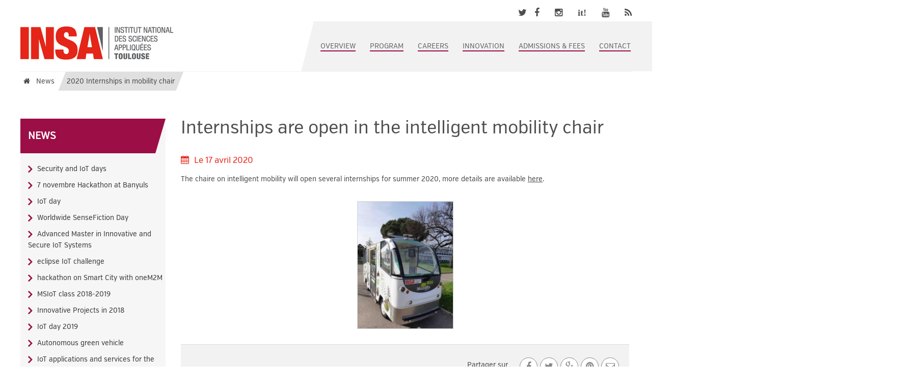

--- FILE ---
content_type: text/html;charset=UTF-8
request_url: https://msiot.insa-toulouse.fr/fr/news/internships-in-mobility-chair.html
body_size: 6134
content:

<!DOCTYPE html>
<html xmlns="http://www.w3.org/1999/xhtml" xml:lang="fr" lang="fr"><head><meta http-equiv="Content-Type" content="text/html; charset=UTF-8" /><meta http-equiv="X-UA-Compatible" content="IE=9" /><meta content="Ametys CMS Open source (http://www.ametys.org)" name="generator" /><link href="/skins/Multi-msiot/resources/img/favicon.ico" rel="shortcut icon" /><link href="/skins/Multi-msiot/resources/img/favicon.gif" type="image/gif" rel="icon" /><link href="/skins/Multi-msiot/resources/img/apple-touch-icon.png" rel="apple-touch-icon" /><meta content="IE=9" http-equiv="X-UA-Compatible" /><title>2020 Internships in mobility chair - INSA Toulouse</title><meta content="width=device-width, initial-scale=1.0" name="viewport" /><meta content="INSA Toulouse" name="author" /><meta content="Ametys CMS (http://www.ametys.org)" name="generator" /><meta content="INSA Toulouse" name="copyright" /><meta content="fr" name="language" /><meta content="15 days" name="revisit-after" /><meta content="Internships are open in the intelligent mobility chair" name="DC.title" /><meta content="monteil#utilisateurs-ldap" name="DC.creator" /><meta content="monteil#utilisateurs-ldap" name="DC.contributor" /><meta content="2020-04-17" name="DC.date" /><meta content="Text" name="DC.type" /><meta content="text/html" name="DC.format" /><meta content="defaultWebContent://edd79b06-6b1f-4de9-a39f-a76b7057ab6b" name="DC.identifier" /><meta content="fr" name="DC.language" /><meta content="fr" name="DC.coverage" /><!----><!--[if lt IE 9]><link rel="stylesheet" href="/skins/Multi-msiot/resources/css/ie.css" type="text/css" media="all" /><![endif]--><!--[if IE 9]><link rel="stylesheet" href="/skins/Multi-msiot/resources/css/ie9.css/" type="text/css" media="all" /><![endif]--><link href="/_plugins/web/msiot/fr/filter/events/rss.xml" title="Flux RSS des actualit&eacute;s du site Insa Toulouse" type="application/rss+xml" rel="alternate" /><link href="/_plugins/web/msiot/fr/filter/org.ametys.web.article.RSS/rss.xml" title="Flux RSS des articles du site Insa Toulouse" type="application/rss+xml" rel="alternate" /><link href="/plugins/cms/dublincore/content.rdf?contentId=defaultWebContent://edd79b06-6b1f-4de9-a39f-a76b7057ab6b" rel="meta" /><link type="text/css" rel="stylesheet" href="/_plugins/web/resources-minimized/NTUwNDEzNDk.css" media="screen" /><link type="text/css" rel="stylesheet" href="/_plugins/web/resources-minimized/MTI3MTUzNTI0Mw.css" media="print" /><link type="text/css" rel="stylesheet" href="/_plugins/web/resources-minimized/MTA3MzgyNTAyMg.css" /><link type="text/css" rel="stylesheet" href="/_plugins/web/resources-minimized/OTU2MzU3OTA0.css" media="print,handheld,screen" /><script type="text/javascript" src="/_plugins/web/resources-minimized/OTk4MzIyMDgy.js"></script><script type="text/javascript"><!--

              	$j = jQuery.noConflict();
		
// --></script><script type="text/javascript" src="/_plugins/web/resources-minimized/MTgwOTIzMTQ2OA.js"></script><script type="text/javascript"><!--

                $j(document).ready(function() {
                    $j().piroBox_ext({
                        piro_speed: 600,
                        bg_alpha: 0.5,
                        piro_scroll: true,
                        prev_label: 'Précédent',
                        next_label: 'Suivant',
                        close_label: 'Fermer'
                    });
                });
	        
// --></script><script type="text/javascript" src="/_plugins/web/resources-minimized/LTE2ODE4ODc5NDk.js"></script><script type="text/javascript"><!--

            ametysUser = null;
            
            var _ametysUserCallbacks = [];
            var _ametysUserRunning = false;
            
            var _fillUserInputs = function(id, field, callback)
            {
                if (this[field])
                {
                    var input = document.getElementById(id);
                    if (!input.value)
                    {
                        input.value = this[field];
                        if (typeof callback == "function")
                        {
                           callback(id, input, this[field]);
                        }
                    }
                }
            }
            
                  
            
            function getAmetysUser(callback)
            {
                if (ametysUser && typeof(callback) == "function")
                {
                    callback(ametysUser);
                }
                else
                {
                    if (typeof(callback) == "function")
                    {
                        _ametysUserCallbacks.push(callback);
                    }
                    
                    if (!_ametysUserRunning)
                    {
                        _ametysUserRunning = true;
                        
                        $j.ajax({
                            url: "/_plugins/web/current-user",
                            dataType: "json",
                            error: function(result, status, error) {
    		    				console.log(error);
                                ametysUser = null;
                                _ametysUserRunning = false;
    		    			},
                            success: function(user) {
                                ametysUser = user;
                                
                                if (ametysUser)
                                {
                                    ametysUser.fill = _fillUserInputs;
                                }
                                
                                for (var i=0; i < _ametysUserCallbacks.length; i++)
                                {
                                    try 
                                    {
                                        _ametysUserCallbacks[i](ametysUser);
                                    } 
                                    catch(e) 
                                    {
                                        console.error("Failed to invoked callback function " + _ametysUserCallbacks[i].name + ":", e);
                                    }
                                }
                                
                                _ametysUserRunning = false;
                            }
                        });
                    }
                }
            }
        
// --></script><script type="text/javascript"><!--

	       ametysCookieConsentListener = [];
	        
           
		        function ametysCallCookieConsentListener(accept)
		        {
		            for (var i = 0; i < ametysCookieConsentListener.length; i++)
		            {
		               ametysCookieConsentListener[i].apply(window, [accept]);
		            }
		        }

		        
			        var ametysCookieExpireDay = 390;
				    
				    function ametysRefuseCookieConsent()  
			        {
			            $j.cookie('ametysHasConsent', false, {expires: ametysCookieExpireDay, path: '' || '/'});
			            
			            ametysCallCookieConsentListener(false);
			            ametysHideInformCookieConsent();
			        }
			
			        function ametysAcceptCookieConsent()
			        {
			            $j.cookie('ametysHasConsent', true, {expires: ametysCookieExpireDay, path: '' || '/'});
			            
			            
			            ametysHideInformCookieConsent();
			        }
			
			        function ametysHideInformCookieConsent() 
			        {
			            $j("#cookie-banner").hide();
			        }
			        
		        
// --></script><script type="text/javascript"><!--

					var resourcesPath = "/skins/Multi-msiot/resources/";
				
// --></script><script type="text/javascript" src="/_plugins/web/resources-minimized/LTE1MDU3OTc0Mjk.js"></script><script type="text/javascript"><!--

   					$j(document).ready(function(){
   						$j('table').ngResponsiveTables({
						  	smallPaddingCharNo: 13,
					    	mediumPaddingCharNo: 18,
					    	largePaddingCharNo: 30
						  });
   					});
        		
// --></script><script type="text/javascript" src="/_plugins/web/resources-minimized/MTMyMzE3NDExNA.js"></script><script type="text/javascript"><!--

			$j().ready(function() { $j("#search-field-16994970019194222").placeholder(); });
		
// --></script><script type="text/javascript"><!--

			$j().ready(function() 
			{
				function parseXML(data) 
				{
					var results = [];
					var branches = $j(data).find('item');
					$j(branches).each(function() {
					  var text = $j.trim($j(this).text());
					  results[results.length] = {'data': [text, text], 'result': text, 'value': text};
					});
					return results;
				}
					
				$j("#search-field-16994970019194222").autocomplete({
					source: function(request, response) {
								$j.ajax({ url: "/plugins/web/service/search/auto-completion/msiot/fr.xml?q=" + request.term, 
									  dataType: "xml",
									  success: function(xmlResponse) { response(parseXML (xmlResponse)); } });
							},
					minLength: 2,
					delay: 500
				});
			});
		
// --></script><script type="text/javascript" src="/_plugins/web/resources-minimized/LTM1OTk1NDIwMQ.js"></script><script type="text/javascript"><!--

            $j().ready(function()
            {
                var hlRegexp = new RegExp('[\?\&]search-keywords=([^\?\&#;]+)', 'i');
                var result = hlRegexp.exec(location.search);
                if (result != null && result.length > 1)
                {
                    var keywords = result[1].split(',');
                    for (var x = 0; x < keywords.length; x++)
                    {
                        if (keywords[x] != '')
                        {
                        
                            $j('#ametys-cms-zone-default').highlight($j.trim(decodeURIComponent(keywords[x])));
                        
                            $j('#ametys-cms-zone-rightcolumn').highlight($j.trim(decodeURIComponent(keywords[x])));
                        
                            $j('#ametys-cms-zone-rightcolumnfree').highlight($j.trim(decodeURIComponent(keywords[x])));
                         
                        }
                    }
                }
            });
        
// --></script></head><body class="kopa-home-parallax"><div class="art-page-wai-links" id="art-page-wai-links"><a href="#content">Aller au contenu</a><a href="#search">Aller &agrave; la recherche</a><a href="#menu">Aller au menu</a></div><header class="kopa-page-header parallax" id="parallax-header"><div class="kopa-header-top"><div class="wrapper topHeader clearfix"><div class="ss-box pull-right clearfix"><ul class="top-links pull-left clearfix"><li><a onclick="window.open(this.href); return false;" class="fa fa-twitter" href="https://twitter.com/insatoulouse"><span class="hidden-L">Nous suivre sur Twitter</span></a></li><li><a onclick="window.open(this.href); return false;" class="fa fa-facebook" href="https://fr-fr.facebook.com/INSAToulouse"><span class="hidden-L">Nous suivre sur Facebook</span></a></li><li><a onclick="window.open(this.href); return false;" class="fa fa-instagram" href="https://www.instagram.com/insatoulouse/"><span class="hidden-L">Nous suivre sur Instagram</span></a></li><li><a onclick="window.open(this.href); return false;" class="fa fa-scoopit" href="http://www.scoop.it/u/insa-toulouse-communication">it!<span class="hidden-L">Nous suivre sur ScoopIt</span></a></li><li><a onclick="window.open(this.href); return false;" class="fa fa-youtube" href="https://www.youtube.com/user/InsaToulouse"><span class="hidden-L">Nous suivre sur YouTube</span></a></li><li class="last"><a onclick="window.open(this.href); return false;" class="fa fa-rss" href="/_plugins/web/msiot/fr/filter/events/rss.xml"><span class="hidden-L">Flux RSS des actualit&eacute;s du site Insa Toulouse</span></a></li></ul></div></div></div><div class="kopa-header-bottom "><div class="wrapper clearfix"><div class="logo-box pull-left"><a href="/fr/index.html"><img class="paralax-off" alt="logo Insa" src="/skins/Multi-msiot/resources/img/logo-insa.jpg" /><img class="paralax-on" alt="logo Insa" src="/skins/Multi-msiot/resources/img/logo-insa-blanc.png" /></a></div><nav class="main-nav pull-right"><ul class="main-menu clearfix"><li class="section-violet"><a href="/fr/overview.html">Overview</a></li><li class="section-violet"><a href="/fr/programs.html">Program</a></li><li class="section-violet"><a href="/fr/careers.html">Careers</a></li><li class="section-violet"><a href="/fr/innovation.html">Innovation</a></li><li class="section-violet"><a href="/fr/admissions-fees.html">Admissions &amp; Fees</a></li><li class="section-violet"><a href="/fr/contact.html">Contact</a></li></ul></nav><nav class="main-nav-mobile clearfix"><a class="pull"><span class="fa fa-align-justify"><!--empty--></span></a><ul class="main-menu-mobile clearfix"><li class="section-violet"><a href="/fr/overview.html">Overview</a></li><li class="section-violet"><a href="/fr/programs.html">Program</a></li><li class="section-violet"><a href="/fr/careers.html">Careers</a></li><li class="section-violet"><a href="/fr/innovation.html">Innovation</a></li><li class="section-violet"><a href="/fr/admissions-fees.html">Admissions &amp; Fees</a></li><li class="section-violet"><a href="/fr/contact.html">Contact</a></li></ul></nav></div></div></header><div class="wrapper clearfix bread-crumb"><div class="pull-left"><div class="art-breadcrumb clearfix"><a name="breadcrumb"></a><span class="art-breadcrumb-title-invisible">Vous &ecirc;tes ici :</span><ul><li class="first" itemscope="itemscope" itemtype="http://data-vocabulary.org/Breadcrumb"><a href="/fr/index.html" class="fa fa-home" itemprop="url"><span class="art-breadcrumb-title-invisible" itemprop="title">Index</span></a></li><li itemscope="itemscope" itemtype="http://data-vocabulary.org/Breadcrumb"> <a href="/fr/news.html" itemprop="url"><span itemprop="title">News</span></a></li><li itemscope="itemscope" itemtype="http://data-vocabulary.org/Breadcrumb" class="current"> <span itemprop="title">2020 Internships in mobility chair</span></li></ul></div></div></div><div id="main-content"><div class="kopa-area kopa-area-1"><div class="wrapper"><div class="row"><div class="sidebar col-md-3 col-sm-3 col-xs-3 pull-left"><div class="widget widget_nav_menu violet"><h2><a title="News" href="/fr/news.html">News</a></h2><a name="vertical-menu"></a><ul class="art-"><li><a href="/fr/news/security-and-iot-days.html"><span class="l"></span><span class="r"></span><span class="t">Security and IoT days</span></a></li><li><a href="/fr/news/novembre-hackathon-at-banyuls.html"><span class="l"></span><span class="r"></span><span class="t">7 novembre Hackathon at Banyuls</span></a></li><li><a href="/fr/news/iot-day.html"><span class="l"></span><span class="r"></span><span class="t">IoT day</span></a></li><li><a href="/fr/news/worldwide-sensefiction-day.html"><span class="l"></span><span class="r"></span><span class="t">Worldwide SenseFiction Day</span></a></li><li><a href="/fr/news/master-innovative-smart-system-is-extended-to-become-advanced-master-on-innovative-and-secure-iot-systems.html"><span class="l"></span><span class="r"></span><span class="t">Advanced Master in Innovative and Secure IoT Systems</span></a></li><li><a href="/fr/news/eclipse-iot-challenge.html"><span class="l"></span><span class="r"></span><span class="t">eclipse IoT challenge</span></a></li><li><a href="/fr/news/hackathon-on-smart-city-with-onem2m.html"><span class="l"></span><span class="r"></span><span class="t">hackathon on Smart City with oneM2M </span></a></li><li><a href="/fr/news/msiot-class-2018-2019.html"><span class="l"></span><span class="r"></span><span class="t">MSIoT class 2018-2019</span></a></li><li><a href="/fr/news/innovative-projects-in-2018.html"><span class="l"></span><span class="r"></span><span class="t">Innovative Projects in 2018</span></a></li><li><a href="/fr/news/iot-day-2019.html"><span class="l"></span><span class="r"></span><span class="t">IoT day 2019</span></a></li><li><a href="/fr/news/autonomous-green-vehicle.html"><span class="l"></span><span class="r"></span><span class="t">Autonomous green vehicle</span></a></li><li><a href="/fr/news/iot-applications-and-services-for-the-future-of-connected-mobility.html"><span class="l"></span><span class="r"></span><span class="t">IoT applications and services for the future of connected mobility</span></a></li><li><a href="/fr/news/adhesion-to-la-fabrique-des-mobilite.html"><span class="l"></span><span class="r"></span><span class="t">adhesion to &quot;la fabrique des mobilit&eacute;&quot;</span></a></li><li><a href="/fr/news/internships-in-mobility-chair.html" class="active" title="(Rubrique active)"><span class="l"></span><span class="r"></span><span class="t">2020 Internships in mobility chair</span></a></li></ul></div><div class="mb-20"><!--empty--></div></div><div class="kopa-main-col col-md-9 col-sm-9 col-xs-9"><div data-ametys-zone="default" id="ametys-cms-zone-default"><div data-ametys-zone-level="1" id="ametys-cms-zone-default-item-N10074" class="first last"><div class="ametys-cms-content news view-main vevent wrapper"><h1 class="art-postheader"><span class="content-title summary">Internships are open in the intelligent mobility chair</span></h1><p class="content-date">Le <abbr class="dtstart"><span title="2020-04-16T22:00:00.000Z" class="value-title"></span>17 avril 2020</abbr></p><p>The chaire on intelligent mobility will open several internships for summer 2020, more details are available <a href="/fr/actia-chair/internships.html" class="simple">here</a>.</p><p>&nbsp;</p><p style="text-align:center;"><span class="image-wrapper simple" style="display: inline-block; text-align: center"><img src="/_richText-file/ametys-internal%253Asites/msiot/ametys-internal%253Acontents/internships-in-mobility-chair-actualite/_attribute/content/_data/navette_devant_cote_L_252x189.jpg" alt="" width="189" height="252" /></span></p><div class="content-richtext-end"><!--empty--></div><div class="widget kopa-social-link-widget social_share"><div class="sharethis"><span>Partager sur </span><ul class="top-links clearfix"><li><a target="_blank" rel="nofollow" href="#" class="fa fa-facebook" id="facebook_9170932087325165"><!--empty--></a><script type="text/javascript"><!--

			    		$j("#facebook_9170932087325165").attr("href", "https://www.facebook.com/sharer.php?u=" + document.location.href + "&t=Internships are open in the intelligent mobility chair");
			    	
// --></script></li><li><a target="_blank" rel="nofollow" class="fa fa-twitter" href="#" id="twitter_9170932087325165"><!--empty--></a><script type="text/javascript"><!--

			    		$j("#twitter_9170932087325165").attr("href", "https://twitter.com/share?url=" + document.location.href + "&text=Internships are open in the intelligent mobility chair");
			    	
// --></script></li><li><a target="_blank" rel="nofollow" href="#" class="fa fa-google-plus" id="google_9170932087325165"><!--empty--></a><script type="text/javascript"><!--

			    		$j("#google_9170932087325165").attr("href", "https://plus.google.com/share?url=" + document.location.href + "&hl=fr");
			    	
// --></script></li><li><a target="_blank" href="#" class="fa fa-pinterest" id="pinterest_9170932087325165"><!--empty--></a><script type="text/javascript"><!--

			    		$j("#pinterest_9170932087325165").attr("href", "https://pinterest.com/pin/create/button/?url=" + document.location.href + "&description=Internships are open in the intelligent mobility chair&media=");
			    	
// --></script></li><li><a target="_blank" rel="nofollow" href="#" class="fa fa-envelope-o" id="mail_9170932087325165"><!--empty--></a><script type="text/javascript"><!--

			    		$j("#mail_9170932087325165").attr("href", "mailto:?subject=Internships are open in the intelligent mobility chair&body=" + document.location.href);
			    	
// --></script></li></ul></div></div></div></div></div></div></div></div></div><section class="kopa-area-3 footer-section"><div class="wrapper"><div class="left-area"><div class="widget kopa-newsletter-widget"><div class="logos"></div></div></div><div class="right-area"><nav id="footer-nav"><p>2026 &copy; INSA de Toulouse - Conception : Service communication Insa de Toulouse / Anyware Services</p></nav></div></div></section><p id="back-top"><a href="#top"></a></p></div><script type="text/javascript"><!--

		                (function() { // anonymous function for scope purposes
		                        // Show the information banner to the top of the page
		                        function showBanner()
		                        {
		                            if (ametysCookieConsentListener.length > 0)
		                            {
		                                
        var html = '<div class="cookiebanner-wrapper" id="cookie-banner">'
        + '<div class="cookiebanner">'
        + '<div class="cookiebanner-info">'
        + "En poursuivant votre navigation sur ce site, vous acceptez l'utilisation de cookies à des fins de mesure d'audience (statistiques anonymes)."
        + ' '
        + '</div>'
        + '<div class="cookiebanner-buttons">'
        + '<a href="javascript:ametysAcceptCookieConsent()" class="cookiebanner-accept">'
        + "Accepter"
        + '</a>'
        + ' '
        + '<a href="javascript:ametysRefuseCookieConsent()" class="cookiebanner-refuse">'
        + "Refuser"
        + '</a>'
        + '</div>'
        + '</div>'
        + '</div>';
    
		                                $j(document.body).prepend(html).addClass('cookiebanner-visible');
		                            }
		                        }
		                    
		                        // Get the Internet Explorer version, return -1 if not IE
		                        function getInternetExplorerVersion() {
		                            var rv = -1;
		                            if ($j.browser.msie)  
		                            {
		                                rv = $j.browser.version;
		                            } 
		                            
		                            return rv;
		                        }
		                        
		                        // Check the navigator value DoNotTrack to know if the signal is activated and equal to 1
		                        function notToTrack() {
		                            if ( (navigator.doNotTrack && (navigator.doNotTrack=='yes' || navigator.doNotTrack=='1'))
		                                || ( navigator.msDoNotTrack && navigator.msDoNotTrack == '1') ) {
		                                var isIE = (getInternetExplorerVersion()!=-1)
		                                if (!isIE){    
		                                     return true;
		                                }
		                                return false;
		                            }
		                        }
		                    
		                        // If the signal equals 0, consent is true
		                        function isToTrack() {
		                            if ( navigator.doNotTrack && (navigator.doNotTrack=='no' || navigator.doNotTrack==0 )) {
		                                return true;
		                            }
		                        }
		                        
		                        
					            var consentCookie =  $j.cookie('ametysHasConsent');
		                        if (consentCookie == null) 
		                        {
		                            // The user has no cookies, we show the banner. 
		                            if (notToTrack()) 
		                            { 
		                                // Internet explorer DoNotTrack is not activated. Do not ask for consent and just opt him out
		                                ametysCallCookieConsentListener(false);
		                            } 
		                            else if (isToTrack()) 
		                            { 
		                                // Internet explorer DoNotTrack is activated. Do not ask for consent and just opt him in
		                                ametysCallCookieConsentListener(true);
		                            } 
		                            else 
		                            {
		                                   
		                                      ametysCallCookieConsentListener(true);
		                                  
		                            
		                                // Otherwise ask the user
		                                $j(window).on("load", showBanner);
		                            }
		                        } 
		                        else 
		                        {
		                            ametysCallCookieConsentListener(consentCookie == 'true');
		                        }
		                    })();
	               
// --></script></body></html>


--- FILE ---
content_type: text/css
request_url: https://msiot.insa-toulouse.fr/_plugins/web/resources-minimized/MTA3MzgyNTAyMg.css
body_size: 54458
content:
/*! File : /skins/Multi-msiot/resources/css/bootstrap.min.css */
/*!
 * Bootstrap v3.0.3 (http://getbootstrap.com)
 * Copyright 2013 Twitter, Inc.
 * Licensed under http://www.apache.org/licenses/LICENSE-2.0
 */

/*! normalize.css v2.1.3 | MIT License | git.io/normalize */
article, aside, details, figcaption, figure, footer, header, hgroup,
	main, nav, section, summary {
	display: block
}

audio, canvas, video {
	display: inline-block
}

audio:not ([controls] ){
	display: none;
	height: 0
}

[hidden], template {
	display: none
}

html {
	font-family: sans-serif;
	-webkit-text-size-adjust: 100%;
	-ms-text-size-adjust: 100%
}

body {
	margin: 0
}

a {
	background: transparent
}

a:focus {
	outline: thin dotted
}

a:active, a:hover {
	outline: 0
}

h1 {
	margin: .67em 0;
	font-size: 2em
}

abbr[title] {
	border-bottom: 1px dotted
}

b, strong {
	font-weight: bold
}

dfn {
	font-style: italic
}

hr {
	height: 0;
	-moz-box-sizing: content-box;
	box-sizing: content-box
}

mark {
	color: #000;
	background: #ff0
}

code, kbd, pre, samp {
	font-family: monospace, serif;
	font-size: 1em
}

pre {
	white-space: pre-wrap
}

q {
	quotes: "\201C" "\201D" "\2018" "\2019"
}

small {
	font-size: 80%
}

sub, sup {
	position: relative;
	font-size: 75%;
	line-height: 0;
	vertical-align: baseline
}

sup {
	top: -0.5em
}

sub {
	bottom: -0.25em
}

img {
	border: 0
}

svg:not (:root ){
	overflow: hidden
}

figure {
	margin: 0
}

fieldset {
	padding: .35em .625em .75em;
	margin: 0 2px;
	border: 1px solid #c0c0c0
}

legend {
	padding: 0;
	border: 0
}

button, input, select, textarea {
	margin: 0;
	font-family: inherit;
	font-size: 100%
}

button, input {
	line-height: normal
}

button, select {
	text-transform: none
}

button, html input[type="button"], input[type="reset"], input[type="submit"]
	{
	cursor: pointer;
	-webkit-appearance: button
}

button[disabled], html input[disabled] {
	cursor: default
}

input[type="checkbox"], input[type="radio"] {
	padding: 0;
	box-sizing: border-box
}

input[type="search"] {
	-webkit-box-sizing: content-box;
	-moz-box-sizing: content-box;
	box-sizing: content-box;
	-webkit-appearance: textfield
}

input[type="search"]::-webkit-search-cancel-button, input[type="search"]::-webkit-search-decoration
	{
	-webkit-appearance: none
}

button::-moz-focus-inner, input::-moz-focus-inner {
	padding: 0;
	border: 0
}

textarea {
	overflow: auto;
	vertical-align: top
}

table {
	border-collapse: collapse;
	border-spacing: 0
}

@media print {
	* {
		color: #000 !important;
		text-shadow: none !important;
		background: transparent !important;
		box-shadow: none !important
	}
	a, a:visited {
		text-decoration: underline
	}
	a[href]:after {
		content: " (" attr(href) ")"
	}
	abbr[title]:after {
		content: " (" attr(title) ")"
	}
	a[href^="javascript:"]:after, a[href^="#"]:after {
		content: ""
	}
	pre, blockquote {
		border: 1px solid #999;
		page-break-inside: avoid
	}
	thead {
		display: table-header-group
	}
	tr, img {
		page-break-inside: avoid
	}
	img {
		max-width: 100% !important
	}
	@page {
		margin: 2cm .5cm
	}
	p, h2, h3 {
		orphans: 3;
		widows: 3
	}
	h2, h3 {
		page-break-after: avoid
	}
	select {
		background: #fff !important
	}
	.navbar {
		display: none
	}
	.table td, .table th {
		background-color: #fff !important
	}
	.btn>.caret, .dropup>.btn>.caret {
		border-top-color: #000 !important
	}
	.label {
		border: 1px solid #000
	}
	.table {
		border-collapse: collapse !important
	}
	.table-bordered th, .table-bordered td {
		border: 1px solid #ddd !important
	}
}

*, *:before, *:after {
	-webkit-box-sizing: border-box;
	-moz-box-sizing: border-box;
	box-sizing: border-box
}

html {
	font-size: 62.5%;
	-webkit-tap-highlight-color: rgba(0, 0, 0, 0)
}

body {
	font-family: "Helvetica Neue", Helvetica, Arial, sans-serif;
	font-size: 14px;
	line-height: 1.428571429;
	color: #333;
	background-color: #fff
}

input, button, select, textarea {
	font-family: inherit;
	font-size: inherit;
	line-height: inherit
}

a {
	color: #428bca;
	text-decoration: none
}

a:hover, a:focus {
/* 	color: #fff; */
	text-decoration: underline
}

a:focus {
	outline: thin dotted;
	outline: 5px auto -webkit-focus-ring-color;
	outline-offset: -2px
}

img {
	vertical-align: middle
}

.img-responsive {
	display: block;
	height: auto;
	max-width: 100%
}

.img-rounded {
	border-radius: 6px
}

.img-thumbnail {
	display: inline-block;
	height: auto;
	max-width: 100%;
	padding: 4px;
	line-height: 1.428571429;
	background-color: #fff;
	border: 1px solid #ddd;
	border-radius: 4px;
	-webkit-transition: all .2s ease-in-out;
	transition: all .2s ease-in-out
}

.img-circle {
	border-radius: 50%
}

hr {
	margin-top: 20px;
	margin-bottom: 20px;
	border: 0;
	border-top: 1px solid #eee
}

.sr-only {
	position: absolute;
	width: 1px;
	height: 1px;
	padding: 0;
	margin: -1px;
	overflow: hidden;
	clip: rect(0, 0, 0, 0);
	border: 0
}

h1, h2, h3, h4, h5, h6, .h1, .h2, .h3, .h4, .h5, .h6 {
	font-family: "Helvetica Neue", Helvetica, Arial, sans-serif;
	font-weight: 500;
	line-height: 1.1;
	color: inherit
}

h1 small, h2 small, h3 small, h4 small, h5 small, h6 small, .h1 small,
	.h2 small, .h3 small, .h4 small, .h5 small, .h6 small, h1 .small, h2 .small,
	h3 .small, h4 .small, h5 .small, h6 .small, .h1 .small, .h2 .small, .h3 .small,
	.h4 .small, .h5 .small, .h6 .small {
	font-weight: normal;
	line-height: 1;
	color: #999
}

h1, h2, h3 {
	margin-top: 20px;
	margin-bottom: 10px
}

h1 small, h2 small, h3 small, h1 .small, h2 .small, h3 .small {
	font-size: 65%
}

h4, h5, h6 {
	margin-top: 10px;
	margin-bottom: 10px
}

h4 small, h5 small, h6 small, h4 .small, h5 .small, h6 .small {
	font-size: 75%
}

h1, .h1 {
	font-size: 36px
}

h2, .h2 {
	font-size: 30px
}

h3, .h3 {
	font-size: 24px
}

h4, .h4 {
	font-size: 18px
}

h5, .h5 {
	font-size: 14px
}

h6, .h6 {
	font-size: 12px
}

p {
	margin: 0 0 10px
}

.lead {
	margin-bottom: 20px;
	font-size: 16px;
	font-weight: 200;
	line-height: 1.4
}

@media ( min-width :768px) {
	.lead {
		font-size: 21px
	}
}

small, .small {
	font-size: 85%
}

cite {
	font-style: normal
}

.text-muted {
	color: #999
}

.text-primary {
	color: #428bca
}

.text-primary:hover {
	color: #3071a9
}

.text-warning {
	color: #8a6d3b
}

.text-warning:hover {
	color: #66512c
}

.text-danger {
	color: #a94442
}

.text-danger:hover {
	color: #843534
}

.text-success {
	color: #3c763d
}

.text-success:hover {
	color: #2b542c
}

.text-info {
	color: #31708f
}

.text-info:hover {
	color: #245269
}

.text-left {
	text-align: left
}

.text-right {
	text-align: right
}

.text-center {
	text-align: center
}

.page-header {
	padding-bottom: 9px;
	margin: 40px 0 20px;
	border-bottom: 1px solid #eee
}

ul, ol {
	margin-top: 0;
	margin-bottom: 10px
}

ul ul, ol ul, ul ol, ol ol {
	margin-bottom: 0
}

.list-unstyled {
	padding-left: 0;
	list-style: none
}

.list-inline {
	padding-left: 0;
	list-style: none
}

.list-inline>li {
	display: inline-block;
	padding-right: 5px;
	padding-left: 5px
}

.list-inline>li:first-child {
	padding-left: 0
}

dl {
	margin-top: 0;
	margin-bottom: 20px
}

dt, dd {
	line-height: 1.428571429
}

dt {
	font-weight: bold
}

dd {
	margin-left: 0
}

@media ( min-width :768px) {
	.dl-horizontal dt {
		float: left;
		width: 160px;
		overflow: hidden;
		clear: left;
		text-align: right;
		text-overflow: ellipsis;
		white-space: nowrap
	}
	.dl-horizontal dd {
		margin-left: 180px
	}
	.dl-horizontal dd:before, .dl-horizontal dd:after {
		display: table;
		content: " "
	}
	.dl-horizontal dd:after {
		clear: both
	}
	.dl-horizontal dd:before, .dl-horizontal dd:after {
		display: table;
		content: " "
	}
	.dl-horizontal dd:after {
		clear: both
	}
}

abbr[title], abbr[data-original-title] {
	cursor: help;
	border-bottom: 1px dotted #999
}

.initialism {
	font-size: 90%;
	text-transform: uppercase
}

blockquote {
	padding: 10px 20px;
	margin: 0 0 20px;
	border-left: 5px solid #eee
}

blockquote p {
	font-size: 17.5px;
	font-weight: 300;
	line-height: 1.25
}

blockquote p:last-child {
	margin-bottom: 0
}

blockquote small, blockquote .small {
	display: block;
	line-height: 1.428571429;
	color: #999
}

blockquote small:before, blockquote .small:before {
	content: '\2014 \00A0'
}

blockquote.pull-right {
	padding-right: 15px;
	padding-left: 0;
	border-right: 5px solid #eee;
	border-left: 0
}

blockquote.pull-right p, blockquote.pull-right small, blockquote.pull-right .small
	{
	text-align: right
}

blockquote.pull-right small:before, blockquote.pull-right .small:before
	{
	content: ''
}

blockquote.pull-right small:after, blockquote.pull-right .small:after {
	content: '\00A0 \2014'
}

blockquote:before, blockquote:after {
	content: ""
}

address {
	margin-bottom: 20px;
	font-style: normal;
	line-height: 1.428571429
}

code, kbd, pre, samp {
	font-family: Menlo, Monaco, Consolas, "Courier New", monospace
}

code {
	padding: 2px 4px;
	font-size: 90%;
	color: #c7254e;
	white-space: nowrap;
	background-color: #f9f2f4;
	border-radius: 4px
}

pre {
	display: block;
	padding: 9.5px;
	margin: 0 0 10px;
	font-size: 13px;
	line-height: 1.428571429;
	color: #333;
	word-break: break-all;
	word-wrap: break-word;
	background-color: #f5f5f5;
	border: 1px solid #ccc;
	border-radius: 4px
}

pre code {
	padding: 0;
	font-size: inherit;
	color: inherit;
	white-space: pre-wrap;
	background-color: transparent;
	border-radius: 0
}

.pre-scrollable {
	max-height: 340px;
	overflow-y: scroll
}

.container {
	padding-right: 15px;
	padding-left: 15px;
	margin-right: auto;
	margin-left: auto
}

.container:before, .container:after {
	display: table;
	content: " "
}

.container:after {
	clear: both
}

.container:before, .container:after {
	display: table;
	content: " "
}

.container:after {
	clear: both
}

@media ( min-width :768px) {
	.container {
		width: 750px
	}
}

@media ( min-width :992px) {
	.container {
		width: 970px
	}
}

@media ( min-width :1200px) {
	.container {
		width: 1170px
	}
}

.row {
	margin-right: -15px;
	margin-left: -15px
}

.row:before, .row:after {
	display: table;
	content: " "
}

.row:after {
	clear: both
}

.row:before, .row:after {
	display: table;
	content: " "
}

.row:after {
	clear: both
}

.col-xs-1, .col-sm-1, .col-md-1, .col-lg-1, .col-xs-2, .col-sm-2,
	.col-md-2, .col-lg-2, .col-xs-3, .col-sm-3, .col-md-3, .col-lg-3,
	.col-xs-4, .col-sm-4, .col-md-4, .col-lg-4, .col-xs-5, .col-sm-5,
	.col-md-5, .col-lg-5, .col-xs-6, .col-sm-6, .col-md-6, .col-lg-6,
	.col-xs-7, .col-sm-7, .col-md-7, .col-lg-7, .col-xs-8, .col-sm-8,
	.col-md-8, .col-lg-8, .col-xs-9, .col-sm-9, .col-md-9, .col-lg-9,
	.col-xs-10, .col-sm-10, .col-md-10, .col-lg-10, .col-xs-11, .col-sm-11,
	.col-md-11, .col-lg-11, .col-xs-12, .col-sm-12, .col-md-12, .col-lg-12
	{
	position: relative;
	min-height: 1px;
	padding-right: 15px;
	padding-left: 15px
}

.col-xs-1, .col-xs-2, .col-xs-3, .col-xs-4, .col-xs-5, .col-xs-6,
	.col-xs-7, .col-xs-8, .col-xs-9, .col-xs-10, .col-xs-11, .col-xs-12 {
	float: left
}

.col-xs-12 {
	width: 100%
}

.col-xs-11 {
	width: 91.66666666666666%
}

.col-xs-10 {
	width: 83.33333333333334%
}

.col-xs-9 {
	width: 75%
}

.col-xs-8 {
	width: 66.66666666666666%
}

.col-xs-7 {
	width: 58.333333333333336%
}

.col-xs-6 {
	width: 50%
}

.col-xs-5 {
	width: 41.66666666666667%
}

.col-xs-4 {
	width: 33.33333333333333%
}

.col-xs-3 {
	width: 25%
}

.col-xs-2 {
	width: 16.666666666666664%
}

.col-xs-1 {
	width: 8.333333333333332%
}

.col-xs-pull-12 {
	right: 100%
}

.col-xs-pull-11 {
	right: 91.66666666666666%
}

.col-xs-pull-10 {
	right: 83.33333333333334%
}

.col-xs-pull-9 {
	right: 75%
}

.col-xs-pull-8 {
	right: 66.66666666666666%
}

.col-xs-pull-7 {
	right: 58.333333333333336%
}

.col-xs-pull-6 {
	right: 50%
}

.col-xs-pull-5 {
	right: 41.66666666666667%
}

.col-xs-pull-4 {
	right: 33.33333333333333%
}

.col-xs-pull-3 {
	right: 25%
}

.col-xs-pull-2 {
	right: 16.666666666666664%
}

.col-xs-pull-1 {
	right: 8.333333333333332%
}

.col-xs-pull-0 {
	right: 0
}

.col-xs-push-12 {
	left: 100%
}

.col-xs-push-11 {
	left: 91.66666666666666%
}

.col-xs-push-10 {
	left: 83.33333333333334%
}

.col-xs-push-9 {
	left: 75%
}

.col-xs-push-8 {
	left: 66.66666666666666%
}

.col-xs-push-7 {
	left: 58.333333333333336%
}

.col-xs-push-6 {
	left: 50%
}

.col-xs-push-5 {
	left: 41.66666666666667%
}

.col-xs-push-4 {
	left: 33.33333333333333%
}

.col-xs-push-3 {
	left: 25%
}

.col-xs-push-2 {
	left: 16.666666666666664%
}

.col-xs-push-1 {
	left: 8.333333333333332%
}

.col-xs-push-0 {
	left: 0
}

.col-xs-offset-12 {
	margin-left: 100%
}

.col-xs-offset-11 {
	margin-left: 91.66666666666666%
}

.col-xs-offset-10 {
	margin-left: 83.33333333333334%
}

.col-xs-offset-9 {
	margin-left: 75%
}

.col-xs-offset-8 {
	margin-left: 66.66666666666666%
}

.col-xs-offset-7 {
	margin-left: 58.333333333333336%
}

.col-xs-offset-6 {
	margin-left: 50%
}

.col-xs-offset-5 {
	margin-left: 41.66666666666667%
}

.col-xs-offset-4 {
	margin-left: 33.33333333333333%
}

.col-xs-offset-3 {
	margin-left: 25%
}

.col-xs-offset-2 {
	margin-left: 16.666666666666664%
}

.col-xs-offset-1 {
	margin-left: 8.333333333333332%
}

.col-xs-offset-0 {
	margin-left: 0
}

@media ( min-width :768px) {
	.col-sm-1, .col-sm-2, .col-sm-3, .col-sm-4, .col-sm-5, .col-sm-6,
		.col-sm-7, .col-sm-8, .col-sm-9, .col-sm-10, .col-sm-11, .col-sm-12 {
		float: left
	}
	.col-sm-12 {
		width: 100%
	}
	.col-sm-11 {
		width: 91.66666666666666%
	}
	.col-sm-10 {
		width: 83.33333333333334%
	}
	.col-sm-9 {
		width: 75%
	}
	.col-sm-8 {
		width: 66.66666666666666%
	}
	.col-sm-7 {
		width: 58.333333333333336%
	}
	.col-sm-6 {
		width: 50%
	}
	.col-sm-5 {
		width: 41.66666666666667%
	}
	.col-sm-4 {
		width: 33.33333333333333%
	}
	.col-sm-3 {
		width: 25%
	}
	.col-sm-2 {
		width: 16.666666666666664%
	}
	.col-sm-1 {
		width: 8.333333333333332%
	}
	.col-sm-pull-12 {
		right: 100%
	}
	.col-sm-pull-11 {
		right: 91.66666666666666%
	}
	.col-sm-pull-10 {
		right: 83.33333333333334%
	}
	.col-sm-pull-9 {
		right: 75%
	}
	.col-sm-pull-8 {
		right: 66.66666666666666%
	}
	.col-sm-pull-7 {
		right: 58.333333333333336%
	}
	.col-sm-pull-6 {
		right: 50%
	}
	.col-sm-pull-5 {
		right: 41.66666666666667%
	}
	.col-sm-pull-4 {
		right: 33.33333333333333%
	}
	.col-sm-pull-3 {
		right: 25%
	}
	.col-sm-pull-2 {
		right: 16.666666666666664%
	}
	.col-sm-pull-1 {
		right: 8.333333333333332%
	}
	.col-sm-pull-0 {
		right: 0
	}
	.col-sm-push-12 {
		left: 100%
	}
	.col-sm-push-11 {
		left: 91.66666666666666%
	}
	.col-sm-push-10 {
		left: 83.33333333333334%
	}
	.col-sm-push-9 {
		left: 75%
	}
	.col-sm-push-8 {
		left: 66.66666666666666%
	}
	.col-sm-push-7 {
		left: 58.333333333333336%
	}
	.col-sm-push-6 {
		left: 50%
	}
	.col-sm-push-5 {
		left: 41.66666666666667%
	}
	.col-sm-push-4 {
		left: 33.33333333333333%
	}
	.col-sm-push-3 {
		left: 25%
	}
	.col-sm-push-2 {
		left: 16.666666666666664%
	}
	.col-sm-push-1 {
		left: 8.333333333333332%
	}
	.col-sm-push-0 {
		left: 0
	}
	.col-sm-offset-12 {
		margin-left: 100%
	}
	.col-sm-offset-11 {
		margin-left: 91.66666666666666%
	}
	.col-sm-offset-10 {
		margin-left: 83.33333333333334%
	}
	.col-sm-offset-9 {
		margin-left: 75%
	}
	.col-sm-offset-8 {
		margin-left: 66.66666666666666%
	}
	.col-sm-offset-7 {
		margin-left: 58.333333333333336%
	}
	.col-sm-offset-6 {
		margin-left: 50%
	}
	.col-sm-offset-5 {
		margin-left: 41.66666666666667%
	}
	.col-sm-offset-4 {
		margin-left: 33.33333333333333%
	}
	.col-sm-offset-3 {
		margin-left: 25%
	}
	.col-sm-offset-2 {
		margin-left: 16.666666666666664%
	}
	.col-sm-offset-1 {
		margin-left: 8.333333333333332%
	}
	.col-sm-offset-0 {
		margin-left: 0
	}
}

@media ( min-width :992px) {
	.col-md-1, .col-md-2, .col-md-3, .col-md-4, .col-md-5, .col-md-6,
		.col-md-7, .col-md-8, .col-md-9, .col-md-10, .col-md-11, .col-md-12 {
		float: left
	}
	.col-md-12 {
		width: 100%
	}
	.col-md-11 {
		width: 91.66666666666666%
	}
	.col-md-10 {
		width: 83.33333333333334%
	}
	.col-md-9 {
		width: 75%
	}
	.col-md-8 {
		width: 66.66666666666666%
	}
	.col-md-7 {
		width: 58.333333333333336%
	}
	.col-md-6 {
		width: 50%
	}
	.col-md-5 {
		width: 41.66666666666667%
	}
	.col-md-4 {
		width: 33.33333333333333%
	}
	.col-md-3 {
		width: 25%
	}
	.col-md-2 {
		width: 16.666666666666664%
	}
	.col-md-1 {
		width: 8.333333333333332%
	}
	.col-md-pull-12 {
		right: 100%
	}
	.col-md-pull-11 {
		right: 91.66666666666666%
	}
	.col-md-pull-10 {
		right: 83.33333333333334%
	}
	.col-md-pull-9 {
		right: 75%
	}
	.col-md-pull-8 {
		right: 66.66666666666666%
	}
	.col-md-pull-7 {
		right: 58.333333333333336%
	}
	.col-md-pull-6 {
		right: 50%
	}
	.col-md-pull-5 {
		right: 41.66666666666667%
	}
	.col-md-pull-4 {
		right: 33.33333333333333%
	}
	.col-md-pull-3 {
		right: 25%
	}
	.col-md-pull-2 {
		right: 16.666666666666664%
	}
	.col-md-pull-1 {
		right: 8.333333333333332%
	}
	.col-md-pull-0 {
		right: 0
	}
	.col-md-push-12 {
		left: 100%
	}
	.col-md-push-11 {
		left: 91.66666666666666%
	}
	.col-md-push-10 {
		left: 83.33333333333334%
	}
	.col-md-push-9 {
		left: 75%
	}
	.col-md-push-8 {
		left: 66.66666666666666%
	}
	.col-md-push-7 {
		left: 58.333333333333336%
	}
	.col-md-push-6 {
		left: 50%
	}
	.col-md-push-5 {
		left: 41.66666666666667%
	}
	.col-md-push-4 {
		left: 33.33333333333333%
	}
	.col-md-push-3 {
		left: 25%
	}
	.col-md-push-2 {
		left: 16.666666666666664%
	}
	.col-md-push-1 {
		left: 8.333333333333332%
	}
	.col-md-push-0 {
		left: 0
	}
	.col-md-offset-12 {
		margin-left: 100%
	}
	.col-md-offset-11 {
		margin-left: 91.66666666666666%
	}
	.col-md-offset-10 {
		margin-left: 83.33333333333334%
	}
	.col-md-offset-9 {
		margin-left: 75%
	}
	.col-md-offset-8 {
		margin-left: 66.66666666666666%
	}
	.col-md-offset-7 {
		margin-left: 58.333333333333336%
	}
	.col-md-offset-6 {
		margin-left: 50%
	}
	.col-md-offset-5 {
		margin-left: 41.66666666666667%
	}
	.col-md-offset-4 {
		margin-left: 33.33333333333333%
	}
	.col-md-offset-3 {
		margin-left: 25%
	}
	.col-md-offset-2 {
		margin-left: 16.666666666666664%
	}
	.col-md-offset-1 {
		margin-left: 8.333333333333332%
	}
	.col-md-offset-0 {
		margin-left: 0
	}
}

@media ( min-width :1200px) {
	.col-lg-1, .col-lg-2, .col-lg-3, .col-lg-4, .col-lg-5, .col-lg-6,
		.col-lg-7, .col-lg-8, .col-lg-9, .col-lg-10, .col-lg-11, .col-lg-12 {
		float: left
	}
	.col-lg-12 {
		width: 100%
	}
	.col-lg-11 {
		width: 91.66666666666666%
	}
	.col-lg-10 {
		width: 83.33333333333334%
	}
	.col-lg-9 {
		width: 75%
	}
	.col-lg-8 {
		width: 66.66666666666666%
	}
	.col-lg-7 {
		width: 58.333333333333336%
	}
	.col-lg-6 {
		width: 50%
	}
	.col-lg-5 {
		width: 41.66666666666667%
	}
	.col-lg-4 {
		width: 33.33333333333333%
	}
	.col-lg-3 {
		width: 25%
	}
	.col-lg-2 {
		width: 16.666666666666664%
	}
	.col-lg-1 {
		width: 8.333333333333332%
	}
	.col-lg-pull-12 {
		right: 100%
	}
	.col-lg-pull-11 {
		right: 91.66666666666666%
	}
	.col-lg-pull-10 {
		right: 83.33333333333334%
	}
	.col-lg-pull-9 {
		right: 75%
	}
	.col-lg-pull-8 {
		right: 66.66666666666666%
	}
	.col-lg-pull-7 {
		right: 58.333333333333336%
	}
	.col-lg-pull-6 {
		right: 50%
	}
	.col-lg-pull-5 {
		right: 41.66666666666667%
	}
	.col-lg-pull-4 {
		right: 33.33333333333333%
	}
	.col-lg-pull-3 {
		right: 25%
	}
	.col-lg-pull-2 {
		right: 16.666666666666664%
	}
	.col-lg-pull-1 {
		right: 8.333333333333332%
	}
	.col-lg-pull-0 {
		right: 0
	}
	.col-lg-push-12 {
		left: 100%
	}
	.col-lg-push-11 {
		left: 91.66666666666666%
	}
	.col-lg-push-10 {
		left: 83.33333333333334%
	}
	.col-lg-push-9 {
		left: 75%
	}
	.col-lg-push-8 {
		left: 66.66666666666666%
	}
	.col-lg-push-7 {
		left: 58.333333333333336%
	}
	.col-lg-push-6 {
		left: 50%
	}
	.col-lg-push-5 {
		left: 41.66666666666667%
	}
	.col-lg-push-4 {
		left: 33.33333333333333%
	}
	.col-lg-push-3 {
		left: 25%
	}
	.col-lg-push-2 {
		left: 16.666666666666664%
	}
	.col-lg-push-1 {
		left: 8.333333333333332%
	}
	.col-lg-push-0 {
		left: 0
	}
	.col-lg-offset-12 {
		margin-left: 100%
	}
	.col-lg-offset-11 {
		margin-left: 91.66666666666666%
	}
	.col-lg-offset-10 {
		margin-left: 83.33333333333334%
	}
	.col-lg-offset-9 {
		margin-left: 75%
	}
	.col-lg-offset-8 {
		margin-left: 66.66666666666666%
	}
	.col-lg-offset-7 {
		margin-left: 58.333333333333336%
	}
	.col-lg-offset-6 {
		margin-left: 50%
	}
	.col-lg-offset-5 {
		margin-left: 41.66666666666667%
	}
	.col-lg-offset-4 {
		margin-left: 33.33333333333333%
	}
	.col-lg-offset-3 {
		margin-left: 25%
	}
	.col-lg-offset-2 {
		margin-left: 16.666666666666664%
	}
	.col-lg-offset-1 {
		margin-left: 8.333333333333332%
	}
	.col-lg-offset-0 {
		margin-left: 0
	}
}

table {
	max-width: 100%;
	background-color: transparent
}

th {
	text-align: left
}

.table {
	width: 100%;
	margin-bottom: 20px
}

.table>thead>tr>th, .table>tbody>tr>th, .table>tfoot>tr>th, .table>thead>tr>td,
	.table>tbody>tr>td, .table>tfoot>tr>td {
	padding: 8px;
	line-height: 1.428571429;
	vertical-align: top;
	border-top: 1px solid #ddd
}

.table>thead>tr>th {
	vertical-align: bottom;
	border-bottom: 2px solid #ddd
}

.table>caption+thead>tr:first-child>th, .table>colgroup+thead>tr:first-child>th,
	.table>thead:first-child>tr:first-child>th, .table>caption+thead>tr:first-child>td,
	.table>colgroup+thead>tr:first-child>td, .table>thead:first-child>tr:first-child>td
	{
	border-top: 0
}

.table>tbody+tbody {
	border-top: 2px solid #ddd
}

.table .table {
	background-color: #fff
}

.table-condensed>thead>tr>th, .table-condensed>tbody>tr>th,
	.table-condensed>tfoot>tr>th, .table-condensed>thead>tr>td,
	.table-condensed>tbody>tr>td, .table-condensed>tfoot>tr>td {
	padding: 5px
}

.table-bordered {
	border: 1px solid #ddd
}

.table-bordered>thead>tr>th, .table-bordered>tbody>tr>th,
	.table-bordered>tfoot>tr>th, .table-bordered>thead>tr>td,
	.table-bordered>tbody>tr>td, .table-bordered>tfoot>tr>td {
	border: 1px solid #ddd
}

.table-bordered>thead>tr>th, .table-bordered>thead>tr>td {
	border-bottom-width: 2px
}

.table-striped>tbody>tr:nth-child(odd)>td, .table-striped>tbody>tr:nth-child(odd)>th
	{
	background-color: #f9f9f9
}

.table-hover>tbody>tr:hover>td, .table-hover>tbody>tr:hover>th {
	background-color: #f5f5f5
}

table col[class*="col-"] {
	position: static;
	display: table-column;
	float: none
}

table td[class*="col-"], table th[class*="col-"] {
	display: table-cell;
	float: none
}

.table>thead>tr>.active, .table>tbody>tr>.active, .table>tfoot>tr>.active,
	.table>thead>.active>td, .table>tbody>.active>td, .table>tfoot>.active>td,
	.table>thead>.active>th, .table>tbody>.active>th, .table>tfoot>.active>th
	{
	background-color: #f5f5f5
}

.table-hover>tbody>tr>.active:hover, .table-hover>tbody>.active:hover>td,
	.table-hover>tbody>.active:hover>th {
	background-color: #e8e8e8
}

.table>thead>tr>.success, .table>tbody>tr>.success, .table>tfoot>tr>.success,
	.table>thead>.success>td, .table>tbody>.success>td, .table>tfoot>.success>td,
	.table>thead>.success>th, .table>tbody>.success>th, .table>tfoot>.success>th
	{
	background-color: #dff0d8
}

.table-hover>tbody>tr>.success:hover, .table-hover>tbody>.success:hover>td,
	.table-hover>tbody>.success:hover>th {
	background-color: #d0e9c6
}

.table>thead>tr>.danger, .table>tbody>tr>.danger, .table>tfoot>tr>.danger,
	.table>thead>.danger>td, .table>tbody>.danger>td, .table>tfoot>.danger>td,
	.table>thead>.danger>th, .table>tbody>.danger>th, .table>tfoot>.danger>th
	{
	background-color: #f2dede
}

.table-hover>tbody>tr>.danger:hover, .table-hover>tbody>.danger:hover>td,
	.table-hover>tbody>.danger:hover>th {
	background-color: #ebcccc
}

.table>thead>tr>.warning, .table>tbody>tr>.warning, .table>tfoot>tr>.warning,
	.table>thead>.warning>td, .table>tbody>.warning>td, .table>tfoot>.warning>td,
	.table>thead>.warning>th, .table>tbody>.warning>th, .table>tfoot>.warning>th
	{
	background-color: #fcf8e3
}

.table-hover>tbody>tr>.warning:hover, .table-hover>tbody>.warning:hover>td,
	.table-hover>tbody>.warning:hover>th {
	background-color: #faf2cc
}

@media ( max-width :767px) {
	.table-responsive {
		width: 100%;
		margin-bottom: 15px;
		overflow-x: scroll;
		overflow-y: hidden;
		border: 1px solid #ddd;
		-ms-overflow-style: -ms-autohiding-scrollbar;
		-webkit-overflow-scrolling: touch
	}
	.table-responsive>.table {
		margin-bottom: 0
	}
	.table-responsive>.table>thead>tr>th, .table-responsive>.table>tbody>tr>th,
		.table-responsive>.table>tfoot>tr>th, .table-responsive>.table>thead>tr>td,
		.table-responsive>.table>tbody>tr>td, .table-responsive>.table>tfoot>tr>td
		{
		white-space: nowrap
	}
	.table-responsive>.table-bordered {
		border: 0
	}
	.table-responsive>.table-bordered>thead>tr>th:first-child,
		.table-responsive>.table-bordered>tbody>tr>th:first-child,
		.table-responsive>.table-bordered>tfoot>tr>th:first-child,
		.table-responsive>.table-bordered>thead>tr>td:first-child,
		.table-responsive>.table-bordered>tbody>tr>td:first-child,
		.table-responsive>.table-bordered>tfoot>tr>td:first-child {
		border-left: 0
	}
	.table-responsive>.table-bordered>thead>tr>th:last-child,
		.table-responsive>.table-bordered>tbody>tr>th:last-child,
		.table-responsive>.table-bordered>tfoot>tr>th:last-child,
		.table-responsive>.table-bordered>thead>tr>td:last-child,
		.table-responsive>.table-bordered>tbody>tr>td:last-child,
		.table-responsive>.table-bordered>tfoot>tr>td:last-child {
		border-right: 0
	}
	.table-responsive>.table-bordered>tbody>tr:last-child>th,
		.table-responsive>.table-bordered>tfoot>tr:last-child>th,
		.table-responsive>.table-bordered>tbody>tr:last-child>td,
		.table-responsive>.table-bordered>tfoot>tr:last-child>td {
		border-bottom: 0
	}
}

fieldset {
	padding: 0;
	margin: 0;
	border: 0
}

legend {
	display: block;
	width: 100%;
	padding: 0;
	margin-bottom: 20px;
	font-size: 21px;
	line-height: inherit;
	color: #333;
	border: 0;
	border-bottom: 1px solid #e5e5e5
}

label {
	display: inline-block;
	margin-bottom: 5px;
	font-weight: bold
}

input[type="search"] {
	-webkit-box-sizing: border-box;
	-moz-box-sizing: border-box;
	box-sizing: border-box
}

input[type="radio"], input[type="checkbox"] {
	margin: 4px 0 0;
	margin-top: 1px \9;
	line-height: normal
}

input[type="file"] {
	display: block
}

select[multiple], select[size] {
	height: auto
}

select optgroup {
	font-family: inherit;
	font-size: inherit;
	font-style: inherit
}

input[type="file"]:focus, input[type="radio"]:focus, input[type="checkbox"]:focus
	{
	outline: thin dotted;
	outline: 5px auto -webkit-focus-ring-color;
	outline-offset: -2px
}

input[type="number"]::-webkit-outer-spin-button, input[type="number"]::-webkit-inner-spin-button
	{
	height: auto
}

output {
	display: block;
	padding-top: 7px;
	font-size: 14px;
	line-height: 1.428571429;
	color: #555;
	vertical-align: middle
}

.form-control {
	display: block;
	width: 100%;
	height: 34px;
	padding: 6px 12px;
	font-size: 14px;
	line-height: 1.428571429;
	color: #555;
	vertical-align: middle;
	background-color: #fff;
	background-image: none;
	border: 1px solid #ccc;
	border-radius: 4px;
	-webkit-box-shadow: inset 0 1px 1px rgba(0, 0, 0, 0.075);
	box-shadow: inset 0 1px 1px rgba(0, 0, 0, 0.075);
	-webkit-transition: border-color ease-in-out .15s, box-shadow
		ease-in-out .15s;
	transition: border-color ease-in-out .15s, box-shadow ease-in-out .15s
}

.form-control:focus {
	border-color: #66afe9;
	outline: 0;
	-webkit-box-shadow: inset 0 1px 1px rgba(0, 0, 0, 0.075), 0 0 8px
		rgba(102, 175, 233, 0.6);
	box-shadow: inset 0 1px 1px rgba(0, 0, 0, 0.075), 0 0 8px
		rgba(102, 175, 233, 0.6)
}

.form-control:-moz-placeholder {
	color: #999
}

.form-control::-moz-placeholder {
	color: #999;
	opacity: 1
}

.form-control:-ms-input-placeholder {
	color: #999
}

.form-control::-webkit-input-placeholder {
	color: #999
}

.form-control[disabled], .form-control[readonly], fieldset[disabled] .form-control
	{
	cursor: not-allowed;
	background-color: #eee
}

textarea.form-control {
	height: auto
}

.form-group {
	margin-bottom: 15px
}

.radio, .checkbox {
	display: block;
	min-height: 20px;
	padding-left: 20px;
	margin-top: 10px;
	margin-bottom: 10px;
	vertical-align: middle
}

.radio label, .checkbox label {
	display: inline;
	margin-bottom: 0;
	font-weight: normal;
	cursor: pointer
}

.radio input[type="radio"], .radio-inline input[type="radio"], .checkbox input[type="checkbox"],
	.checkbox-inline input[type="checkbox"] {
	float: left;
	margin-left: -20px
}

.radio+.radio, .checkbox+.checkbox {
	margin-top: -5px
}

.radio-inline, .checkbox-inline {
	display: inline-block;
	padding-left: 20px;
	margin-bottom: 0;
	font-weight: normal;
	vertical-align: middle;
	cursor: pointer
}

.radio-inline+.radio-inline, .checkbox-inline+.checkbox-inline {
	margin-top: 0;
	margin-left: 10px
}

input[type="radio"][disabled], input[type="checkbox"][disabled], .radio[disabled],
	.radio-inline[disabled], .checkbox[disabled], .checkbox-inline[disabled],
	fieldset[disabled] input[type="radio"], fieldset[disabled] input[type="checkbox"],
	fieldset[disabled] .radio, fieldset[disabled] .radio-inline, fieldset[disabled] .checkbox,
	fieldset[disabled] .checkbox-inline {
	cursor: not-allowed
}

.input-sm {
	height: 30px;
	padding: 5px 10px;
	font-size: 12px;
	line-height: 1.5;
	border-radius: 3px
}

select.input-sm {
	height: 30px;
	line-height: 30px
}

textarea.input-sm {
	height: auto
}

.input-lg {
	height: 46px;
	padding: 10px 16px;
	font-size: 18px;
	line-height: 1.33;
	border-radius: 6px
}

select.input-lg {
	height: 46px;
	line-height: 46px
}

textarea.input-lg {
	height: auto
}

.has-warning .help-block, .has-warning .control-label, .has-warning .radio,
	.has-warning .checkbox, .has-warning .radio-inline, .has-warning .checkbox-inline
	{
	color: #8a6d3b
}

.has-warning .form-control {
	border-color: #8a6d3b;
	-webkit-box-shadow: inset 0 1px 1px rgba(0, 0, 0, 0.075);
	box-shadow: inset 0 1px 1px rgba(0, 0, 0, 0.075)
}

.has-warning .form-control:focus {
	border-color: #66512c;
	-webkit-box-shadow: inset 0 1px 1px rgba(0, 0, 0, 0.075), 0 0 6px
		#c0a16b;
	box-shadow: inset 0 1px 1px rgba(0, 0, 0, 0.075), 0 0 6px #c0a16b
}

.has-warning .input-group-addon {
	color: #8a6d3b;
	background-color: #fcf8e3;
	border-color: #8a6d3b
}

.has-error .help-block, .has-error .control-label, .has-error .radio,
	.has-error .checkbox, .has-error .radio-inline, .has-error .checkbox-inline
	{
	color: #a94442
}

.has-error .form-control {
	border-color: #a94442;
	-webkit-box-shadow: inset 0 1px 1px rgba(0, 0, 0, 0.075);
	box-shadow: inset 0 1px 1px rgba(0, 0, 0, 0.075)
}

.has-error .form-control:focus {
	border-color: #843534;
	-webkit-box-shadow: inset 0 1px 1px rgba(0, 0, 0, 0.075), 0 0 6px
		#ce8483;
	box-shadow: inset 0 1px 1px rgba(0, 0, 0, 0.075), 0 0 6px #ce8483
}

.has-error .input-group-addon {
	color: #a94442;
	background-color: #f2dede;
	border-color: #a94442
}

.has-success .help-block, .has-success .control-label, .has-success .radio,
	.has-success .checkbox, .has-success .radio-inline, .has-success .checkbox-inline
	{
	color: #3c763d
}

.has-success .form-control {
	border-color: #3c763d;
	-webkit-box-shadow: inset 0 1px 1px rgba(0, 0, 0, 0.075);
	box-shadow: inset 0 1px 1px rgba(0, 0, 0, 0.075)
}

.has-success .form-control:focus {
	border-color: #2b542c;
	-webkit-box-shadow: inset 0 1px 1px rgba(0, 0, 0, 0.075), 0 0 6px
		#67b168;
	box-shadow: inset 0 1px 1px rgba(0, 0, 0, 0.075), 0 0 6px #67b168
}

.has-success .input-group-addon {
	color: #3c763d;
	background-color: #dff0d8;
	border-color: #3c763d
}

.form-control-static {
	margin-bottom: 0
}

.help-block {
	display: block;
	margin-top: 5px;
	margin-bottom: 10px;
	color: #737373
}

@media ( min-width :768px) {
	.form-inline .form-group {
		display: inline-block;
		margin-bottom: 0;
		vertical-align: middle
	}
	.form-inline .form-control {
		display: inline-block
	}
	.form-inline select.form-control {
		width: auto
	}
	.form-inline .radio, .form-inline .checkbox {
		display: inline-block;
		padding-left: 0;
		margin-top: 0;
		margin-bottom: 0
	}
	.form-inline .radio input[type="radio"], .form-inline .checkbox input[type="checkbox"]
		{
		float: none;
		margin-left: 0
	}
}

.form-horizontal .control-label, .form-horizontal .radio,
	.form-horizontal .checkbox, .form-horizontal .radio-inline,
	.form-horizontal .checkbox-inline {
	padding-top: 7px;
	margin-top: 0;
	margin-bottom: 0
}

.form-horizontal .radio, .form-horizontal .checkbox {
	min-height: 27px
}

.form-horizontal .form-group {
	margin-right: -15px;
	margin-left: -15px
}

.form-horizontal .form-group:before, .form-horizontal .form-group:after
	{
	display: table;
	content: " "
}

.form-horizontal .form-group:after {
	clear: both
}

.form-horizontal .form-group:before, .form-horizontal .form-group:after
	{
	display: table;
	content: " "
}

.form-horizontal .form-group:after {
	clear: both
}

.form-horizontal .form-control-static {
	padding-top: 7px
}

@media ( min-width :768px) {
	.form-horizontal .control-label {
		text-align: right
	}
}

.btn {
	display: inline-block;
	padding: 6px 12px;
	margin-bottom: 0;
	font-size: 14px;
	font-weight: normal;
	line-height: 1.428571429;
	text-align: center;
	white-space: nowrap;
	vertical-align: middle;
	cursor: pointer;
	background-image: none;
	border: 1px solid transparent;
	border-radius: 4px;
	-webkit-user-select: none;
	-moz-user-select: none;
	-ms-user-select: none;
	-o-user-select: none;
	user-select: none
}

.btn:focus {
	outline: thin dotted;
	outline: 5px auto -webkit-focus-ring-color;
	outline-offset: -2px
}

.btn:hover, .btn:focus {
	color: #333;
	text-decoration: none
}

.btn:active, .btn.active {
	background-image: none;
	outline: 0;
	-webkit-box-shadow: inset 0 3px 5px rgba(0, 0, 0, 0.125);
	box-shadow: inset 0 3px 5px rgba(0, 0, 0, 0.125)
}

.btn.disabled, .btn[disabled], fieldset[disabled] .btn {
	pointer-events: none;
	cursor: not-allowed;
	opacity: .65;
	filter: alpha(opacity = 65);
	-webkit-box-shadow: none;
	box-shadow: none
}

.btn-default {
	color: #333;
	background-color: #fff;
	border-color: #ccc
}

.btn-default:hover, .btn-default:focus, .btn-default:active,
	.btn-default.active, .open .dropdown-toggle.btn-default {
	color: #333;
	background-color: #ebebeb;
	border-color: #adadad
}

.btn-default:active, .btn-default.active, .open .dropdown-toggle.btn-default
	{
	background-image: none
}

.btn-default.disabled, .btn-default[disabled], fieldset[disabled] .btn-default,
	.btn-default.disabled:hover, .btn-default[disabled]:hover, fieldset[disabled] .btn-default:hover,
	.btn-default.disabled:focus, .btn-default[disabled]:focus, fieldset[disabled] .btn-default:focus,
	.btn-default.disabled:active, .btn-default[disabled]:active, fieldset[disabled] .btn-default:active,
	.btn-default.disabled.active, .btn-default[disabled].active, fieldset[disabled] .btn-default.active
	{
	background-color: #fff;
	border-color: #ccc
}

.btn-default .badge {
	color: #fff;
	background-color: #fff
}

.btn-primary {
	color: #fff;
	background-color: #428bca;
	border-color: #357ebd
}

.btn-primary:hover, .btn-primary:focus, .btn-primary:active,
	.btn-primary.active, .open .dropdown-toggle.btn-primary {
	color: #fff;
	background-color: #3276b1;
	border-color: #285e8e
}

.btn-primary:active, .btn-primary.active, .open .dropdown-toggle.btn-primary
	{
	background-image: none
}

.btn-primary.disabled, .btn-primary[disabled], fieldset[disabled] .btn-primary,
	.btn-primary.disabled:hover, .btn-primary[disabled]:hover, fieldset[disabled] .btn-primary:hover,
	.btn-primary.disabled:focus, .btn-primary[disabled]:focus, fieldset[disabled] .btn-primary:focus,
	.btn-primary.disabled:active, .btn-primary[disabled]:active, fieldset[disabled] .btn-primary:active,
	.btn-primary.disabled.active, .btn-primary[disabled].active, fieldset[disabled] .btn-primary.active
	{
	background-color: #428bca;
	border-color: #357ebd
}

.btn-primary .badge {
	color: #428bca;
	background-color: #fff
}

.btn-warning {
	color: #fff;
	background-color: #f0ad4e;
	border-color: #eea236
}

.btn-warning:hover, .btn-warning:focus, .btn-warning:active,
	.btn-warning.active, .open .dropdown-toggle.btn-warning {
	color: #fff;
	background-color: #ed9c28;
	border-color: #d58512
}

.btn-warning:active, .btn-warning.active, .open .dropdown-toggle.btn-warning
	{
	background-image: none
}

.btn-warning.disabled, .btn-warning[disabled], fieldset[disabled] .btn-warning,
	.btn-warning.disabled:hover, .btn-warning[disabled]:hover, fieldset[disabled] .btn-warning:hover,
	.btn-warning.disabled:focus, .btn-warning[disabled]:focus, fieldset[disabled] .btn-warning:focus,
	.btn-warning.disabled:active, .btn-warning[disabled]:active, fieldset[disabled] .btn-warning:active,
	.btn-warning.disabled.active, .btn-warning[disabled].active, fieldset[disabled] .btn-warning.active
	{
	background-color: #f0ad4e;
	border-color: #eea236
}

.btn-warning .badge {
	color: #f0ad4e;
	background-color: #fff
}

.btn-danger {
	color: #fff;
	background-color: #d9534f;
	border-color: #d43f3a
}

.btn-danger:hover, .btn-danger:focus, .btn-danger:active, .btn-danger.active,
	.open .dropdown-toggle.btn-danger {
	color: #fff;
	background-color: #d2322d;
	border-color: #ac2925
}

.btn-danger:active, .btn-danger.active, .open .dropdown-toggle.btn-danger
	{
	background-image: none
}

.btn-danger.disabled, .btn-danger[disabled], fieldset[disabled] .btn-danger,
	.btn-danger.disabled:hover, .btn-danger[disabled]:hover, fieldset[disabled] .btn-danger:hover,
	.btn-danger.disabled:focus, .btn-danger[disabled]:focus, fieldset[disabled] .btn-danger:focus,
	.btn-danger.disabled:active, .btn-danger[disabled]:active, fieldset[disabled] .btn-danger:active,
	.btn-danger.disabled.active, .btn-danger[disabled].active, fieldset[disabled] .btn-danger.active
	{
	background-color: #d9534f;
	border-color: #d43f3a
}

.btn-danger .badge {
	color: #d9534f;
	background-color: #fff
}

.btn-success {
	color: #fff;
	background-color: #5cb85c;
	border-color: #4cae4c
}

.btn-success:hover, .btn-success:focus, .btn-success:active,
	.btn-success.active, .open .dropdown-toggle.btn-success {
	color: #fff;
	background-color: #47a447;
	border-color: #398439
}

.btn-success:active, .btn-success.active, .open .dropdown-toggle.btn-success
	{
	background-image: none
}

.btn-success.disabled, .btn-success[disabled], fieldset[disabled] .btn-success,
	.btn-success.disabled:hover, .btn-success[disabled]:hover, fieldset[disabled] .btn-success:hover,
	.btn-success.disabled:focus, .btn-success[disabled]:focus, fieldset[disabled] .btn-success:focus,
	.btn-success.disabled:active, .btn-success[disabled]:active, fieldset[disabled] .btn-success:active,
	.btn-success.disabled.active, .btn-success[disabled].active, fieldset[disabled] .btn-success.active
	{
	background-color: #5cb85c;
	border-color: #4cae4c
}

.btn-success .badge {
	color: #5cb85c;
	background-color: #fff
}

.btn-info {
	color: #fff;
	background-color: #5bc0de;
	border-color: #46b8da
}

.btn-info:hover, .btn-info:focus, .btn-info:active, .btn-info.active,
	.open .dropdown-toggle.btn-info {
	color: #fff;
	background-color: #39b3d7;
	border-color: #269abc
}

.btn-info:active, .btn-info.active, .open .dropdown-toggle.btn-info {
	background-image: none
}

.btn-info.disabled, .btn-info[disabled], fieldset[disabled] .btn-info,
	.btn-info.disabled:hover, .btn-info[disabled]:hover, fieldset[disabled] .btn-info:hover,
	.btn-info.disabled:focus, .btn-info[disabled]:focus, fieldset[disabled] .btn-info:focus,
	.btn-info.disabled:active, .btn-info[disabled]:active, fieldset[disabled] .btn-info:active,
	.btn-info.disabled.active, .btn-info[disabled].active, fieldset[disabled] .btn-info.active
	{
	background-color: #5bc0de;
	border-color: #46b8da
}

.btn-info .badge {
	color: #5bc0de;
	background-color: #fff
}

.btn-link {
	font-weight: normal;
	color: #428bca;
	cursor: pointer;
	border-radius: 0
}

.btn-link, .btn-link:active, .btn-link[disabled], fieldset[disabled] .btn-link
	{
	background-color: transparent;
	-webkit-box-shadow: none;
	box-shadow: none
}

.btn-link, .btn-link:hover, .btn-link:focus, .btn-link:active {
	border-color: transparent
}

.btn-link:hover, .btn-link:focus {
	color: #2a6496;
	text-decoration: underline;
	background-color: transparent
}

.btn-link[disabled]:hover, fieldset[disabled] .btn-link:hover, .btn-link[disabled]:focus,
	fieldset[disabled] .btn-link:focus {
	color: #999;
	text-decoration: none
}

.btn-lg {
	padding: 10px 16px;
	font-size: 18px;
	line-height: 1.33;
	border-radius: 6px
}

.btn-sm {
	padding: 5px 10px;
	font-size: 12px;
	line-height: 1.5;
	border-radius: 3px
}

.btn-xs {
	padding: 1px 5px;
	font-size: 12px;
	line-height: 1.5;
	border-radius: 3px
}

.btn-block {
	display: block;
	width: 100%;
	padding-right: 0;
	padding-left: 0
}

.btn-block+.btn-block {
	margin-top: 5px
}

input[type="submit"].btn-block, input[type="reset"].btn-block, input[type="button"].btn-block
	{
	width: 100%
}

.fade {
	opacity: 0;
	-webkit-transition: opacity .15s linear;
	transition: opacity .15s linear
}

.fade.in {
	opacity: 1
}

.collapse {
	display: none
}

.collapse.in {
	display: block
}

.collapsing {
	position: relative;
	height: 0;
	overflow: hidden;
	-webkit-transition: height .35s ease;
	transition: height .35s ease
}

@font-face {
	font-family: 'Glyphicons Halflings';
	src: url('/skins/Multi-msiot/resources/fonts/glyphicons-halflings-regular.eot');
	src: url('/skins/Multi-msiot/resources/fonts/glyphicons-halflings-regular.eot?#iefix')
		format('embedded-opentype'),
		url('/skins/Multi-msiot/resources/fonts/glyphicons-halflings-regular.woff') format('woff'),
		url('/skins/Multi-msiot/resources/fonts/glyphicons-halflings-regular.ttf') format('truetype'),
		url('/skins/Multi-msiot/resources/fonts/glyphicons-halflings-regular.svg#glyphicons-halflingsregular')
		format('svg')
}

.glyphicon {
	position: relative;
	top: 1px;
	display: inline-block;
	font-family: 'Glyphicons Halflings';
	-webkit-font-smoothing: antialiased;
	font-style: normal;
	font-weight: normal;
	line-height: 1;
	-moz-osx-font-smoothing: grayscale
}

.glyphicon:empty {
	width: 1em
}

.glyphicon-asterisk:before {
	content: "\2a"
}

.glyphicon-plus:before {
	content: "\2b"
}

.glyphicon-euro:before {
	content: "\20ac"
}

.glyphicon-minus:before {
	content: "\2212"
}

.glyphicon-cloud:before {
	content: "\2601"
}

.glyphicon-envelope:before {
	content: "\2709"
}

.glyphicon-pencil:before {
	content: "\270f"
}

.glyphicon-glass:before {
	content: "\e001"
}

.glyphicon-music:before {
	content: "\e002"
}

.glyphicon-search:before {
	content: "\e003"
}

.glyphicon-heart:before {
	content: "\e005"
}

.glyphicon-star:before {
	content: "\e006"
}

.glyphicon-star-empty:before {
	content: "\e007"
}

.glyphicon-user:before {
	content: "\e008"
}

.glyphicon-film:before {
	content: "\e009"
}

.glyphicon-th-large:before {
	content: "\e010"
}

.glyphicon-th:before {
	content: "\e011"
}

.glyphicon-th-list:before {
	content: "\e012"
}

.glyphicon-ok:before {
	content: "\e013"
}

.glyphicon-remove:before {
	content: "\e014"
}

.glyphicon-zoom-in:before {
	content: "\e015"
}

.glyphicon-zoom-out:before {
	content: "\e016"
}

.glyphicon-off:before {
	content: "\e017"
}

.glyphicon-signal:before {
	content: "\e018"
}

.glyphicon-cog:before {
	content: "\e019"
}

.glyphicon-trash:before {
	content: "\e020"
}

.glyphicon-home:before {
	content: "\e021"
}

.glyphicon-file:before {
	content: "\e022"
}

.glyphicon-time:before {
	content: "\e023"
}

.glyphicon-road:before {
	content: "\e024"
}

.glyphicon-download-alt:before {
	content: "\e025"
}

.glyphicon-download:before {
	content: "\e026"
}

.glyphicon-upload:before {
	content: "\e027"
}

.glyphicon-inbox:before {
	content: "\e028"
}

.glyphicon-play-circle:before {
	content: "\e029"
}

.glyphicon-repeat:before {
	content: "\e030"
}

.glyphicon-refresh:before {
	content: "\e031"
}

.glyphicon-list-alt:before {
	content: "\e032"
}

.glyphicon-lock:before {
	content: "\e033"
}

.glyphicon-flag:before {
	content: "\e034"
}

.glyphicon-headphones:before {
	content: "\e035"
}

.glyphicon-volume-off:before {
	content: "\e036"
}

.glyphicon-volume-down:before {
	content: "\e037"
}

.glyphicon-volume-up:before {
	content: "\e038"
}

.glyphicon-qrcode:before {
	content: "\e039"
}

.glyphicon-barcode:before {
	content: "\e040"
}

.glyphicon-tag:before {
	content: "\e041"
}

.glyphicon-tags:before {
	content: "\e042"
}

.glyphicon-book:before {
	content: "\e043"
}

.glyphicon-bookmark:before {
	content: "\e044"
}

.glyphicon-print:before {
	content: "\e045"
}

.glyphicon-camera:before {
	content: "\e046"
}

.glyphicon-font:before {
	content: "\e047"
}

.glyphicon-bold:before {
	content: "\e048"
}

.glyphicon-italic:before {
	content: "\e049"
}

.glyphicon-text-height:before {
	content: "\e050"
}

.glyphicon-text-width:before {
	content: "\e051"
}

.glyphicon-align-left:before {
	content: "\e052"
}

.glyphicon-align-center:before {
	content: "\e053"
}

.glyphicon-align-right:before {
	content: "\e054"
}

.glyphicon-align-justify:before {
	content: "\e055"
}

.glyphicon-list:before {
	content: "\e056"
}

.glyphicon-indent-left:before {
	content: "\e057"
}

.glyphicon-indent-right:before {
	content: "\e058"
}

.glyphicon-facetime-video:before {
	content: "\e059"
}

.glyphicon-picture:before {
	content: "\e060"
}

.glyphicon-map-marker:before {
	content: "\e062"
}

.glyphicon-adjust:before {
	content: "\e063"
}

.glyphicon-tint:before {
	content: "\e064"
}

.glyphicon-edit:before {
	content: "\e065"
}

.glyphicon-share:before {
	content: "\e066"
}

.glyphicon-check:before {
	content: "\e067"
}

.glyphicon-move:before {
	content: "\e068"
}

.glyphicon-step-backward:before {
	content: "\e069"
}

.glyphicon-fast-backward:before {
	content: "\e070"
}

.glyphicon-backward:before {
	content: "\e071"
}

.glyphicon-play:before {
	content: "\e072"
}

.glyphicon-pause:before {
	content: "\e073"
}

.glyphicon-stop:before {
	content: "\e074"
}

.glyphicon-forward:before {
	content: "\e075"
}

.glyphicon-fast-forward:before {
	content: "\e076"
}

.glyphicon-step-forward:before {
	content: "\e077"
}

.glyphicon-eject:before {
	content: "\e078"
}

.glyphicon-chevron-left:before {
	content: "\e079"
}

.glyphicon-chevron-right:before {
	content: "\e080"
}

.glyphicon-plus-sign:before {
	content: "\e081"
}

.glyphicon-minus-sign:before {
	content: "\e082"
}

.glyphicon-remove-sign:before {
	content: "\e083"
}

.glyphicon-ok-sign:before {
	content: "\e084"
}

.glyphicon-question-sign:before {
	content: "\e085"
}

.glyphicon-info-sign:before {
	content: "\e086"
}

.glyphicon-screenshot:before {
	content: "\e087"
}

.glyphicon-remove-circle:before {
	content: "\e088"
}

.glyphicon-ok-circle:before {
	content: "\e089"
}

.glyphicon-ban-circle:before {
	content: "\e090"
}

.glyphicon-arrow-left:before {
	content: "\e091"
}

.glyphicon-arrow-right:before {
	content: "\e092"
}

.glyphicon-arrow-up:before {
	content: "\e093"
}

.glyphicon-arrow-down:before {
	content: "\e094"
}

.glyphicon-share-alt:before {
	content: "\e095"
}

.glyphicon-resize-full:before {
	content: "\e096"
}

.glyphicon-resize-small:before {
	content: "\e097"
}

.glyphicon-exclamation-sign:before {
	content: "\e101"
}

.glyphicon-gift:before {
	content: "\e102"
}

.glyphicon-leaf:before {
	content: "\e103"
}

.glyphicon-fire:before {
	content: "\e104"
}

.glyphicon-eye-open:before {
	content: "\e105"
}

.glyphicon-eye-close:before {
	content: "\e106"
}

.glyphicon-warning-sign:before {
	content: "\e107"
}

.glyphicon-plane:before {
	content: "\e108"
}

.glyphicon-calendar:before {
	content: "\e109"
}

.glyphicon-random:before {
	content: "\e110"
}

.glyphicon-comment:before {
	content: "\e111"
}

.glyphicon-magnet:before {
	content: "\e112"
}

.glyphicon-chevron-up:before {
	content: "\e113"
}

.glyphicon-chevron-down:before {
	content: "\e114"
}

.glyphicon-retweet:before {
	content: "\e115"
}

.glyphicon-shopping-cart:before {
	content: "\e116"
}

.glyphicon-folder-close:before {
	content: "\e117"
}

.glyphicon-folder-open:before {
	content: "\e118"
}

.glyphicon-resize-vertical:before {
	content: "\e119"
}

.glyphicon-resize-horizontal:before {
	content: "\e120"
}

.glyphicon-hdd:before {
	content: "\e121"
}

.glyphicon-bullhorn:before {
	content: "\e122"
}

.glyphicon-bell:before {
	content: "\e123"
}

.glyphicon-certificate:before {
	content: "\e124"
}

.glyphicon-thumbs-up:before {
	content: "\e125"
}

.glyphicon-thumbs-down:before {
	content: "\e126"
}

.glyphicon-hand-right:before {
	content: "\e127"
}

.glyphicon-hand-left:before {
	content: "\e128"
}

.glyphicon-hand-up:before {
	content: "\e129"
}

.glyphicon-hand-down:before {
	content: "\e130"
}

.glyphicon-circle-arrow-right:before {
	content: "\e131"
}

.glyphicon-circle-arrow-left:before {
	content: "\e132"
}

.glyphicon-circle-arrow-up:before {
	content: "\e133"
}

.glyphicon-circle-arrow-down:before {
	content: "\e134"
}

.glyphicon-globe:before {
	content: "\e135"
}

.glyphicon-wrench:before {
	content: "\e136"
}

.glyphicon-tasks:before {
	content: "\e137"
}

.glyphicon-filter:before {
	content: "\e138"
}

.glyphicon-briefcase:before {
	content: "\e139"
}

.glyphicon-fullscreen:before {
	content: "\e140"
}

.glyphicon-dashboard:before {
	content: "\e141"
}

.glyphicon-paperclip:before {
	content: "\e142"
}

.glyphicon-heart-empty:before {
	content: "\e143"
}

.glyphicon-link:before {
	content: "\e144"
}

.glyphicon-phone:before {
	content: "\e145"
}

.glyphicon-pushpin:before {
	content: "\e146"
}

.glyphicon-usd:before {
	content: "\e148"
}

.glyphicon-gbp:before {
	content: "\e149"
}

.glyphicon-sort:before {
	content: "\e150"
}

.glyphicon-sort-by-alphabet:before {
	content: "\e151"
}

.glyphicon-sort-by-alphabet-alt:before {
	content: "\e152"
}

.glyphicon-sort-by-order:before {
	content: "\e153"
}

.glyphicon-sort-by-order-alt:before {
	content: "\e154"
}

.glyphicon-sort-by-attributes:before {
	content: "\e155"
}

.glyphicon-sort-by-attributes-alt:before {
	content: "\e156"
}

.glyphicon-unchecked:before {
	content: "\e157"
}

.glyphicon-expand:before {
	content: "\e158"
}

.glyphicon-collapse-down:before {
	content: "\e159"
}

.glyphicon-collapse-up:before {
	content: "\e160"
}

.glyphicon-log-in:before {
	content: "\e161"
}

.glyphicon-flash:before {
	content: "\e162"
}

.glyphicon-log-out:before {
	content: "\e163"
}

.glyphicon-new-window:before {
	content: "\e164"
}

.glyphicon-record:before {
	content: "\e165"
}

.glyphicon-save:before {
	content: "\e166"
}

.glyphicon-open:before {
	content: "\e167"
}

.glyphicon-saved:before {
	content: "\e168"
}

.glyphicon-import:before {
	content: "\e169"
}

.glyphicon-export:before {
	content: "\e170"
}

.glyphicon-send:before {
	content: "\e171"
}

.glyphicon-floppy-disk:before {
	content: "\e172"
}

.glyphicon-floppy-saved:before {
	content: "\e173"
}

.glyphicon-floppy-remove:before {
	content: "\e174"
}

.glyphicon-floppy-save:before {
	content: "\e175"
}

.glyphicon-floppy-open:before {
	content: "\e176"
}

.glyphicon-credit-card:before {
	content: "\e177"
}

.glyphicon-transfer:before {
	content: "\e178"
}

.glyphicon-cutlery:before {
	content: "\e179"
}

.glyphicon-header:before {
	content: "\e180"
}

.glyphicon-compressed:before {
	content: "\e181"
}

.glyphicon-earphone:before {
	content: "\e182"
}

.glyphicon-phone-alt:before {
	content: "\e183"
}

.glyphicon-tower:before {
	content: "\e184"
}

.glyphicon-stats:before {
	content: "\e185"
}

.glyphicon-sd-video:before {
	content: "\e186"
}

.glyphicon-hd-video:before {
	content: "\e187"
}

.glyphicon-subtitles:before {
	content: "\e188"
}

.glyphicon-sound-stereo:before {
	content: "\e189"
}

.glyphicon-sound-dolby:before {
	content: "\e190"
}

.glyphicon-sound-5-1:before {
	content: "\e191"
}

.glyphicon-sound-6-1:before {
	content: "\e192"
}

.glyphicon-sound-7-1:before {
	content: "\e193"
}

.glyphicon-copyright-mark:before {
	content: "\e194"
}

.glyphicon-registration-mark:before {
	content: "\e195"
}

.glyphicon-cloud-download:before {
	content: "\e197"
}

.glyphicon-cloud-upload:before {
	content: "\e198"
}

.glyphicon-tree-conifer:before {
	content: "\e199"
}

.glyphicon-tree-deciduous:before {
	content: "\e200"
}

.caret {
	display: inline-block;
	width: 0;
	height: 0;
	margin-left: 2px;
	vertical-align: middle;
	border-top: 4px solid;
	border-right: 4px solid transparent;
	border-left: 4px solid transparent
}

.dropdown {
	position: relative
}

.dropdown-toggle:focus {
	outline: 0
}

.dropdown-menu {
	position: absolute;
	top: 100%;
	left: 0;
	z-index: 1000;
	display: none;
	float: left;
	min-width: 160px;
	padding: 5px 0;
	margin: 2px 0 0;
	font-size: 14px;
	list-style: none;
	background-color: #fff;
	border: 1px solid #ccc;
	border: 1px solid rgba(0, 0, 0, 0.15);
	border-radius: 4px;
	-webkit-box-shadow: 0 6px 12px rgba(0, 0, 0, 0.175);
	box-shadow: 0 6px 12px rgba(0, 0, 0, 0.175);
	background-clip: padding-box
}

.dropdown-menu.pull-right {
	right: 0;
	left: auto
}

.dropdown-menu .divider {
	height: 1px;
	margin: 9px 0;
	overflow: hidden;
	background-color: #e5e5e5
}

.dropdown-menu>li>a {
	display: block;
	padding: 3px 20px;
	clear: both;
	font-weight: normal;
	line-height: 1.428571429;
	color: #333;
	white-space: nowrap
}

.dropdown-menu>li>a:hover, .dropdown-menu>li>a:focus {
	color: #262626;
	text-decoration: none;
	background-color: #f5f5f5
}

.dropdown-menu>.active>a, .dropdown-menu>.active>a:hover, .dropdown-menu>.active>a:focus
	{
	color: #fff;
	text-decoration: none;
	background-color: #428bca;
	outline: 0
}

.dropdown-menu>.disabled>a, .dropdown-menu>.disabled>a:hover,
	.dropdown-menu>.disabled>a:focus {
	color: #999
}

.dropdown-menu>.disabled>a:hover, .dropdown-menu>.disabled>a:focus {
	text-decoration: none;
	cursor: not-allowed;
	background-color: transparent;
	background-image: none;
	filter: progid:DXImageTransform.Microsoft.gradient(enabled=false)
}

.open>.dropdown-menu {
	display: block
}

.open>a {
	outline: 0
}

.dropdown-header {
	display: block;
	padding: 3px 20px;
	font-size: 12px;
	line-height: 1.428571429;
	color: #999
}

.dropdown-backdrop {
	position: fixed;
	top: 0;
	right: 0;
	bottom: 0;
	left: 0;
	z-index: 990
}

.pull-right>.dropdown-menu {
	right: 0;
	left: auto
}

.dropup .caret, .navbar-fixed-bottom .dropdown .caret {
	border-top: 0;
	border-bottom: 4px solid;
	content: ""
}

.dropup .dropdown-menu, .navbar-fixed-bottom .dropdown .dropdown-menu {
	top: auto;
	bottom: 100%;
	margin-bottom: 1px
}

@media ( min-width :768px) {
	.navbar-right .dropdown-menu {
		right: 0;
		left: auto
	}
}

.btn-group, .btn-group-vertical {
	position: relative;
	display: inline-block;
	vertical-align: middle
}

.btn-group>.btn, .btn-group-vertical>.btn {
	position: relative;
	float: left
}

.btn-group>.btn:hover, .btn-group-vertical>.btn:hover, .btn-group>.btn:focus,
	.btn-group-vertical>.btn:focus, .btn-group>.btn:active,
	.btn-group-vertical>.btn:active, .btn-group>.btn.active,
	.btn-group-vertical>.btn.active {
	z-index: 2
}

.btn-group>.btn:focus, .btn-group-vertical>.btn:focus {
	outline: 0
}

.btn-group .btn+.btn, .btn-group .btn+.btn-group, .btn-group .btn-group+.btn,
	.btn-group .btn-group+.btn-group {
	margin-left: -1px
}

.btn-toolbar:before, .btn-toolbar:after {
	display: table;
	content: " "
}

.btn-toolbar:after {
	clear: both
}

.btn-toolbar:before, .btn-toolbar:after {
	display: table;
	content: " "
}

.btn-toolbar:after {
	clear: both
}

.btn-toolbar .btn-group {
	float: left
}

.btn-toolbar>.btn+.btn, .btn-toolbar>.btn-group+.btn, .btn-toolbar>.btn+.btn-group,
	.btn-toolbar>.btn-group+.btn-group {
	margin-left: 5px
}

.btn-group>.btn:not (:first-child ):not (:last-child ):not (.dropdown-toggle
	){
	border-radius: 0
}

.btn-group>.btn:first-child {
	margin-left: 0
}

.btn-group>.btn:first-child:not (:last-child ):not (.dropdown-toggle ){
	border-top-right-radius: 0;
	border-bottom-right-radius: 0
}

.btn-group>.btn:last-child:not (:first-child ), .btn-group>.dropdown-toggle:not
	(:first-child ){
	border-bottom-left-radius: 0;
	border-top-left-radius: 0
}

.btn-group>.btn-group {
	float: left
}

.btn-group>.btn-group:not (:first-child ):not (:last-child )>.btn {
	border-radius: 0
}

.btn-group>.btn-group:first-child>.btn:last-child, .btn-group>.btn-group:first-child>.dropdown-toggle
	{
	border-top-right-radius: 0;
	border-bottom-right-radius: 0
}

.btn-group>.btn-group:last-child>.btn:first-child {
	border-bottom-left-radius: 0;
	border-top-left-radius: 0
}

.btn-group .dropdown-toggle:active, .btn-group.open .dropdown-toggle {
	outline: 0
}

.btn-group-xs>.btn {
	padding: 1px 5px;
	font-size: 12px;
	line-height: 1.5;
	border-radius: 3px
}

.btn-group-sm>.btn {
	padding: 5px 10px;
	font-size: 12px;
	line-height: 1.5;
	border-radius: 3px
}

.btn-group-lg>.btn {
	padding: 10px 16px;
	font-size: 18px;
	line-height: 1.33;
	border-radius: 6px
}

.btn-group>.btn+.dropdown-toggle {
	padding-right: 8px;
	padding-left: 8px
}

.btn-group>.btn-lg+.dropdown-toggle {
	padding-right: 12px;
	padding-left: 12px
}

.btn-group.open .dropdown-toggle {
	-webkit-box-shadow: inset 0 3px 5px rgba(0, 0, 0, 0.125);
	box-shadow: inset 0 3px 5px rgba(0, 0, 0, 0.125)
}

.btn-group.open .dropdown-toggle.btn-link {
	-webkit-box-shadow: none;
	box-shadow: none
}

.btn .caret {
	margin-left: 0
}

.btn-lg .caret {
	border-width: 5px 5px 0;
	border-bottom-width: 0
}

.dropup .btn-lg .caret {
	border-width: 0 5px 5px
}

.btn-group-vertical>.btn, .btn-group-vertical>.btn-group,
	.btn-group-vertical>.btn-group>.btn {
	display: block;
	float: none;
	width: 100%;
	max-width: 100%
}

.btn-group-vertical>.btn-group:before, .btn-group-vertical>.btn-group:after
	{
	display: table;
	content: " "
}

.btn-group-vertical>.btn-group:after {
	clear: both
}

.btn-group-vertical>.btn-group:before, .btn-group-vertical>.btn-group:after
	{
	display: table;
	content: " "
}

.btn-group-vertical>.btn-group:after {
	clear: both
}

.btn-group-vertical>.btn-group>.btn {
	float: none
}

.btn-group-vertical>.btn+.btn, .btn-group-vertical>.btn+.btn-group,
	.btn-group-vertical>.btn-group+.btn, .btn-group-vertical>.btn-group+.btn-group
	{
	margin-top: -1px;
	margin-left: 0
}

.btn-group-vertical>.btn:not (:first-child ):not (:last-child ){
	border-radius: 0
}

.btn-group-vertical>.btn:first-child:not (:last-child ){
	border-top-right-radius: 4px;
	border-bottom-right-radius: 0;
	border-bottom-left-radius: 0
}

.btn-group-vertical>.btn:last-child:not (:first-child ){
	border-top-right-radius: 0;
	border-bottom-left-radius: 4px;
	border-top-left-radius: 0
}

.btn-group-vertical>.btn-group:not (:first-child ):not (:last-child )>.btn
	{
	border-radius: 0
}

.btn-group-vertical>.btn-group:first-child>.btn:last-child,
	.btn-group-vertical>.btn-group:first-child>.dropdown-toggle {
	border-bottom-right-radius: 0;
	border-bottom-left-radius: 0
}

.btn-group-vertical>.btn-group:last-child>.btn:first-child {
	border-top-right-radius: 0;
	border-top-left-radius: 0
}

.btn-group-justified {
	display: table;
	width: 100%;
	border-collapse: separate;
	table-layout: fixed
}

.btn-group-justified>.btn, .btn-group-justified>.btn-group {
	display: table-cell;
	float: none;
	width: 1%
}

.btn-group-justified>.btn-group .btn {
	width: 100%
}

[data-toggle="buttons"]>.btn>input[type="radio"], [data-toggle="buttons"]>.btn>input[type="checkbox"]
	{
	display: none
}

.input-group {
	position: relative;
	display: table;
	border-collapse: separate
}

.input-group[class*="col-"] {
	float: none;
	padding-right: 0;
	padding-left: 0
}

.input-group .form-control {
	width: 100%;
	margin-bottom: 0
}

.input-group-lg>.form-control, .input-group-lg>.input-group-addon,
	.input-group-lg>.input-group-btn>.btn {
	height: 46px;
	padding: 10px 16px;
	font-size: 18px;
	line-height: 1.33;
	border-radius: 6px
}

select.input-group-lg>.form-control, select.input-group-lg>.input-group-addon,
	select.input-group-lg>.input-group-btn>.btn {
	height: 46px;
	line-height: 46px
}

textarea.input-group-lg>.form-control, textarea.input-group-lg>.input-group-addon,
	textarea.input-group-lg>.input-group-btn>.btn {
	height: auto
}

.input-group-sm>.form-control, .input-group-sm>.input-group-addon,
	.input-group-sm>.input-group-btn>.btn {
	height: 30px;
	padding: 5px 10px;
	font-size: 12px;
	line-height: 1.5;
	border-radius: 3px
}

select.input-group-sm>.form-control, select.input-group-sm>.input-group-addon,
	select.input-group-sm>.input-group-btn>.btn {
	height: 30px;
	line-height: 30px
}

textarea.input-group-sm>.form-control, textarea.input-group-sm>.input-group-addon,
	textarea.input-group-sm>.input-group-btn>.btn {
	height: auto
}

.input-group-addon, .input-group-btn, .input-group .form-control {
	display: table-cell
}

.input-group-addon:not (:first-child ):not (:last-child ),
	.input-group-btn:not (:first-child ):not (:last-child ), .input-group .form-control:not
	(:first-child ):not (:last-child ){
	border-radius: 0
}

.input-group-addon, .input-group-btn {
	width: 1%;
	white-space: nowrap;
	vertical-align: middle
}

.input-group-addon {
	padding: 6px 12px;
	font-size: 14px;
	font-weight: normal;
	line-height: 1;
	color: #555;
	text-align: center;
	background-color: #eee;
	border: 1px solid #ccc;
	border-radius: 4px
}

.input-group-addon.input-sm {
	padding: 5px 10px;
	font-size: 12px;
	border-radius: 3px
}

.input-group-addon.input-lg {
	padding: 10px 16px;
	font-size: 18px;
	border-radius: 6px
}

.input-group-addon input[type="radio"], .input-group-addon input[type="checkbox"]
	{
	margin-top: 0
}

.input-group .form-control:first-child, .input-group-addon:first-child,
	.input-group-btn:first-child>.btn, .input-group-btn:first-child>.dropdown-toggle,
	.input-group-btn:last-child>.btn:not (:last-child ):not (.dropdown-toggle
	){
	border-top-right-radius: 0;
	border-bottom-right-radius: 0
}

.input-group-addon:first-child {
	border-right: 0
}

.input-group .form-control:last-child, .input-group-addon:last-child,
	.input-group-btn:last-child>.btn, .input-group-btn:last-child>.dropdown-toggle,
	.input-group-btn:first-child>.btn:not (:first-child ){
	border-bottom-left-radius: 0;
	border-top-left-radius: 0
}

.input-group-addon:last-child {
	border-left: 0
}

.input-group-btn {
	position: relative;
	white-space: nowrap
}

.input-group-btn:first-child>.btn {
	margin-right: -1px
}

.input-group-btn:last-child>.btn {
	margin-left: -1px
}

.input-group-btn>.btn {
	position: relative
}

.input-group-btn>.btn+.btn {
	margin-left: -4px
}

.input-group-btn>.btn:hover, .input-group-btn>.btn:active {
	z-index: 2
}

.nav {
	padding-left: 0;
	margin-bottom: 0;
	list-style: none
}

.nav:before, .nav:after {
	display: table;
	content: " "
}

.nav:after {
	clear: both
}

.nav:before, .nav:after {
	display: table;
	content: " "
}

.nav:after {
	clear: both
}

.nav>li {
	position: relative;
	display: block
}

.nav>li>a {
	position: relative;
	display: block;
	padding: 10px 15px
}

.nav>li>a:hover, .nav>li>a:focus {
	text-decoration: none;
	background-color: #eee
}

.nav>li.disabled>a {
	color: #999
}

.nav>li.disabled>a:hover, .nav>li.disabled>a:focus {
	color: #999;
	text-decoration: none;
	cursor: not-allowed;
	background-color: transparent
}

.nav .open>a, .nav .open>a:hover, .nav .open>a:focus {
	background-color: #eee;
	border-color: #428bca
}

.nav .nav-divider {
	height: 1px;
	margin: 9px 0;
	overflow: hidden;
	background-color: #e5e5e5
}

.nav>li>a>img {
	max-width: none
}

.nav-tabs {
	border-bottom: 1px solid #ddd
}

.nav-tabs>li {
	float: left;
	margin-bottom: -1px
}

.nav-tabs>li>a {
	margin-right: 2px;
	line-height: 1.428571429;
	border: 1px solid transparent;
	border-radius: 4px 4px 0 0
}

.nav-tabs>li>a:hover {
	border-color: #eee #eee #ddd
}

.nav-tabs>li.active>a, .nav-tabs>li.active>a:hover, .nav-tabs>li.active>a:focus
	{
	color: #555;
	cursor: default;
	background-color: #fff;
	border: 1px solid #ddd;
	border-bottom-color: transparent
}

.nav-tabs.nav-justified {
	width: 100%;
	border-bottom: 0
}

.nav-tabs.nav-justified>li {
	float: none
}

.nav-tabs.nav-justified>li>a {
	margin-bottom: 5px;
	text-align: center
}

.nav-tabs.nav-justified>.dropdown .dropdown-menu {
	top: auto;
	left: auto
}

@media ( min-width :768px) {
	.nav-tabs.nav-justified>li {
		display: table-cell;
		width: 1%
	}
	.nav-tabs.nav-justified>li>a {
		margin-bottom: 0
	}
}

.nav-tabs.nav-justified>li>a {
	margin-right: 0;
	border-radius: 4px
}

.nav-tabs.nav-justified>.active>a, .nav-tabs.nav-justified>.active>a:hover,
	.nav-tabs.nav-justified>.active>a:focus {
	border: 1px solid #ddd
}

@media ( min-width :768px) {
	.nav-tabs.nav-justified>li>a {
		border-bottom: 1px solid #ddd;
		border-radius: 4px 4px 0 0
	}
	.nav-tabs.nav-justified>.active>a, .nav-tabs.nav-justified>.active>a:hover,
		.nav-tabs.nav-justified>.active>a:focus {
		border-bottom-color: #fff
	}
}

.nav-pills>li {
	float: left
}

.nav-pills>li>a {
	border-radius: 4px
}

.nav-pills>li+li {
	margin-left: 2px
}

.nav-pills>li.active>a, .nav-pills>li.active>a:hover, .nav-pills>li.active>a:focus
	{
	color: #fff;
	background-color: #428bca
}

.nav-stacked>li {
	float: none
}

.nav-stacked>li+li {
	margin-top: 2px;
	margin-left: 0
}

.nav-justified {
	width: 100%
}

.nav-justified>li {
	float: none
}

.nav-justified>li>a {
	margin-bottom: 5px;
	text-align: center
}

.nav-justified>.dropdown .dropdown-menu {
	top: auto;
	left: auto
}

@media ( min-width :768px) {
	.nav-justified>li {
		display: table-cell;
		width: 1%
	}
	.nav-justified>li>a {
		margin-bottom: 0
	}
}

.nav-tabs-justified {
	border-bottom: 0
}

.nav-tabs-justified>li>a {
	margin-right: 0;
	border-radius: 4px
}

.nav-tabs-justified>.active>a, .nav-tabs-justified>.active>a:hover,
	.nav-tabs-justified>.active>a:focus {
	border: 1px solid #ddd
}

@media ( min-width :768px) {
	.nav-tabs-justified>li>a {
		border-bottom: 1px solid #ddd;
		border-radius: 4px 4px 0 0
	}
	.nav-tabs-justified>.active>a, .nav-tabs-justified>.active>a:hover,
		.nav-tabs-justified>.active>a:focus {
		border-bottom-color: #fff
	}
}

.tab-content>.tab-pane {
	display: none
}

.tab-content>.active {
	display: block
}

.nav-tabs .dropdown-menu {
	margin-top: -1px;
	border-top-right-radius: 0;
	border-top-left-radius: 0
}

.navbar {
	position: relative;
	min-height: 50px;
	margin-bottom: 20px;
	border: 1px solid transparent
}

.navbar:before, .navbar:after {
	display: table;
	content: " "
}

.navbar:after {
	clear: both
}

.navbar:before, .navbar:after {
	display: table;
	content: " "
}

.navbar:after {
	clear: both
}

@media ( min-width :768px) {
	.navbar {
		border-radius: 4px
	}
}

.navbar-header:before, .navbar-header:after {
	display: table;
	content: " "
}

.navbar-header:after {
	clear: both
}

.navbar-header:before, .navbar-header:after {
	display: table;
	content: " "
}

.navbar-header:after {
	clear: both
}

@media ( min-width :768px) {
	.navbar-header {
		float: left
	}
}

.navbar-collapse {
	max-height: 340px;
	padding-right: 15px;
	padding-left: 15px;
	overflow-x: visible;
	border-top: 1px solid transparent;
	box-shadow: inset 0 1px 0 rgba(255, 255, 255, 0.1);
	-webkit-overflow-scrolling: touch
}

.navbar-collapse:before, .navbar-collapse:after {
	display: table;
	content: " "
}

.navbar-collapse:after {
	clear: both
}

.navbar-collapse:before, .navbar-collapse:after {
	display: table;
	content: " "
}

.navbar-collapse:after {
	clear: both
}

.navbar-collapse.in {
	overflow-y: auto
}

@media ( min-width :768px) {
	.navbar-collapse {
		width: auto;
		border-top: 0;
		box-shadow: none
	}
	.navbar-collapse.collapse {
		display: block !important;
		height: auto !important;
		padding-bottom: 0;
		overflow: visible !important
	}
	.navbar-collapse.in {
		overflow-y: visible
	}
	.navbar-fixed-top .navbar-collapse, .navbar-static-top .navbar-collapse,
		.navbar-fixed-bottom .navbar-collapse {
		padding-right: 0;
		padding-left: 0
	}
}

.container>.navbar-header, .container>.navbar-collapse {
	margin-right: -15px;
	margin-left: -15px
}

@media ( min-width :768px) {
	.container>.navbar-header, .container>.navbar-collapse {
		margin-right: 0;
		margin-left: 0
	}
}

.navbar-static-top {
	z-index: 1000;
	border-width: 0 0 1px
}

@media ( min-width :768px) {
	.navbar-static-top {
		border-radius: 0
	}
}

.navbar-fixed-top, .navbar-fixed-bottom {
	position: fixed;
	right: 0;
	left: 0;
	z-index: 1030
}

@media ( min-width :768px) {
	.navbar-fixed-top, .navbar-fixed-bottom {
		border-radius: 0
	}
}

.navbar-fixed-top {
	top: 0;
	border-width: 0 0 1px
}

.navbar-fixed-bottom {
	bottom: 0;
	margin-bottom: 0;
	border-width: 1px 0 0
}

.navbar-brand {
	float: left;
	padding: 15px 15px;
	font-size: 18px;
	line-height: 20px
}

.navbar-brand:hover, .navbar-brand:focus {
	text-decoration: none
}

@media ( min-width :768px) {
	.navbar>.container .navbar-brand {
		margin-left: -15px
	}
}

.navbar-toggle {
	position: relative;
	float: right;
	padding: 9px 10px;
	margin-top: 8px;
	margin-right: 15px;
	margin-bottom: 8px;
	background-color: transparent;
	background-image: none;
	border: 1px solid transparent;
	border-radius: 4px
}

.navbar-toggle .icon-bar {
	display: block;
	width: 22px;
	height: 2px;
	border-radius: 1px
}

.navbar-toggle .icon-bar+.icon-bar {
	margin-top: 4px
}

@media ( min-width :768px) {
	.navbar-toggle {
		display: none
	}
}

.navbar-nav {
	margin: 7.5px -15px
}

.navbar-nav>li>a {
	padding-top: 10px;
	padding-bottom: 10px;
	line-height: 20px
}

@media ( max-width :767px) {
	.navbar-nav .open .dropdown-menu {
		position: static;
		float: none;
		width: auto;
		margin-top: 0;
		background-color: transparent;
		border: 0;
		box-shadow: none
	}
	.navbar-nav .open .dropdown-menu>li>a, .navbar-nav .open .dropdown-menu .dropdown-header
		{
		padding: 5px 15px 5px 25px
	}
	.navbar-nav .open .dropdown-menu>li>a {
		line-height: 20px
	}
	.navbar-nav .open .dropdown-menu>li>a:hover, .navbar-nav .open .dropdown-menu>li>a:focus
		{
		background-image: none
	}
}

@media ( min-width :768px) {
	.navbar-nav {
		float: left;
		margin: 0
	}
	.navbar-nav>li {
		float: left
	}
	.navbar-nav>li>a {
		padding-top: 15px;
		padding-bottom: 15px
	}
	.navbar-nav.navbar-right:last-child {
		margin-right: -15px
	}
}

@media ( min-width :768px) {
	.navbar-left {
		float: left !important
	}
	.navbar-right {
		float: right !important
	}
}

.navbar-form {
	padding: 10px 15px;
	margin-top: 8px;
	margin-right: -15px;
	margin-bottom: 8px;
	margin-left: -15px;
	border-top: 1px solid transparent;
	border-bottom: 1px solid transparent;
	-webkit-box-shadow: inset 0 1px 0 rgba(255, 255, 255, 0.1), 0 1px 0
		rgba(255, 255, 255, 0.1);
	box-shadow: inset 0 1px 0 rgba(255, 255, 255, 0.1), 0 1px 0
		rgba(255, 255, 255, 0.1)
}

@media ( min-width :768px) {
	.navbar-form .form-group {
		display: inline-block;
		margin-bottom: 0;
		vertical-align: middle
	}
	.navbar-form .form-control {
		display: inline-block
	}
	.navbar-form select.form-control {
		width: auto
	}
	.navbar-form .radio, .navbar-form .checkbox {
		display: inline-block;
		padding-left: 0;
		margin-top: 0;
		margin-bottom: 0
	}
	.navbar-form .radio input[type="radio"], .navbar-form .checkbox input[type="checkbox"]
		{
		float: none;
		margin-left: 0
	}
}

@media ( max-width :767px) {
	.navbar-form .form-group {
		margin-bottom: 5px
	}
}

@media ( min-width :768px) {
	.navbar-form {
		width: auto;
		padding-top: 0;
		padding-bottom: 0;
		margin-right: 0;
		margin-left: 0;
		border: 0;
		-webkit-box-shadow: none;
		box-shadow: none
	}
	.navbar-form.navbar-right:last-child {
		margin-right: -15px
	}
}

.navbar-nav>li>.dropdown-menu {
	margin-top: 0;
	border-top-right-radius: 0;
	border-top-left-radius: 0
}

.navbar-fixed-bottom .navbar-nav>li>.dropdown-menu {
	border-bottom-right-radius: 0;
	border-bottom-left-radius: 0
}

.navbar-nav.pull-right>li>.dropdown-menu, .navbar-nav>li>.dropdown-menu.pull-right
	{
	right: 0;
	left: auto
}

.navbar-btn {
	margin-top: 8px;
	margin-bottom: 8px
}

.navbar-btn.btn-sm {
	margin-top: 10px;
	margin-bottom: 10px
}

.navbar-btn.btn-xs {
	margin-top: 14px;
	margin-bottom: 14px
}

.navbar-text {
	margin-top: 15px;
	margin-bottom: 15px
}

@media ( min-width :768px) {
	.navbar-text {
		float: left;
		margin-right: 15px;
		margin-left: 15px
	}
	.navbar-text.navbar-right:last-child {
		margin-right: 0
	}
}

.navbar-default {
	background-color: #f8f8f8;
	border-color: #e7e7e7
}

.navbar-default .navbar-brand {
	color: #777
}

.navbar-default .navbar-brand:hover, .navbar-default .navbar-brand:focus
	{
	color: #5e5e5e;
	background-color: transparent
}

.navbar-default .navbar-text {
	color: #777
}

.navbar-default .navbar-nav>li>a {
	color: #777
}

.navbar-default .navbar-nav>li>a:hover, .navbar-default .navbar-nav>li>a:focus
	{
	color: #333;
	background-color: transparent
}

.navbar-default .navbar-nav>.active>a, .navbar-default .navbar-nav>.active>a:hover,
	.navbar-default .navbar-nav>.active>a:focus {
	color: #555;
	background-color: #e7e7e7
}

.navbar-default .navbar-nav>.disabled>a, .navbar-default .navbar-nav>.disabled>a:hover,
	.navbar-default .navbar-nav>.disabled>a:focus {
	color: #ccc;
	background-color: transparent
}

.navbar-default .navbar-toggle {
	border-color: #ddd
}

.navbar-default .navbar-toggle:hover, .navbar-default .navbar-toggle:focus
	{
	background-color: #ddd
}

.navbar-default .navbar-toggle .icon-bar {
	background-color: #ccc
}

.navbar-default .navbar-collapse, .navbar-default .navbar-form {
	border-color: #e7e7e7
}

.navbar-default .navbar-nav>.open>a, .navbar-default .navbar-nav>.open>a:hover,
	.navbar-default .navbar-nav>.open>a:focus {
	color: #555;
	background-color: #e7e7e7
}

@media ( max-width :767px) {
	.navbar-default .navbar-nav .open .dropdown-menu>li>a {
		color: #777
	}
	.navbar-default .navbar-nav .open .dropdown-menu>li>a:hover,
		.navbar-default .navbar-nav .open .dropdown-menu>li>a:focus {
		color: #333;
		background-color: transparent
	}
	.navbar-default .navbar-nav .open .dropdown-menu>.active>a,
		.navbar-default .navbar-nav .open .dropdown-menu>.active>a:hover,
		.navbar-default .navbar-nav .open .dropdown-menu>.active>a:focus {
		color: #555;
		background-color: #e7e7e7
	}
	.navbar-default .navbar-nav .open .dropdown-menu>.disabled>a,
		.navbar-default .navbar-nav .open .dropdown-menu>.disabled>a:hover,
		.navbar-default .navbar-nav .open .dropdown-menu>.disabled>a:focus {
		color: #ccc;
		background-color: transparent
	}
}

.navbar-default .navbar-link {
	color: #777
}

.navbar-default .navbar-link:hover {
	color: #333
}

.navbar-inverse {
	background-color: #222;
	border-color: #080808
}

.navbar-inverse .navbar-brand {
	color: #999
}

.navbar-inverse .navbar-brand:hover, .navbar-inverse .navbar-brand:focus
	{
	color: #fff;
	background-color: transparent
}

.navbar-inverse .navbar-text {
	color: #999
}

.navbar-inverse .navbar-nav>li>a {
	color: #999
}

.navbar-inverse .navbar-nav>li>a:hover, .navbar-inverse .navbar-nav>li>a:focus
	{
	color: #fff;
	background-color: transparent
}

.navbar-inverse .navbar-nav>.active>a, .navbar-inverse .navbar-nav>.active>a:hover,
	.navbar-inverse .navbar-nav>.active>a:focus {
	color: #fff;
	background-color: #080808
}

.navbar-inverse .navbar-nav>.disabled>a, .navbar-inverse .navbar-nav>.disabled>a:hover,
	.navbar-inverse .navbar-nav>.disabled>a:focus {
	color: #444;
	background-color: transparent
}

.navbar-inverse .navbar-toggle {
	border-color: #333
}

.navbar-inverse .navbar-toggle:hover, .navbar-inverse .navbar-toggle:focus
	{
	background-color: #333
}

.navbar-inverse .navbar-toggle .icon-bar {
	background-color: #fff
}

.navbar-inverse .navbar-collapse, .navbar-inverse .navbar-form {
	border-color: #101010
}

.navbar-inverse .navbar-nav>.open>a, .navbar-inverse .navbar-nav>.open>a:hover,
	.navbar-inverse .navbar-nav>.open>a:focus {
	color: #fff;
	background-color: #080808
}

@media ( max-width :767px) {
	.navbar-inverse .navbar-nav .open .dropdown-menu>.dropdown-header {
		border-color: #080808
	}
	.navbar-inverse .navbar-nav .open .dropdown-menu .divider {
		background-color: #080808
	}
	.navbar-inverse .navbar-nav .open .dropdown-menu>li>a {
		color: #999
	}
	.navbar-inverse .navbar-nav .open .dropdown-menu>li>a:hover,
		.navbar-inverse .navbar-nav .open .dropdown-menu>li>a:focus {
		color: #fff;
		background-color: transparent
	}
	.navbar-inverse .navbar-nav .open .dropdown-menu>.active>a,
		.navbar-inverse .navbar-nav .open .dropdown-menu>.active>a:hover,
		.navbar-inverse .navbar-nav .open .dropdown-menu>.active>a:focus {
		color: #fff;
		background-color: #080808
	}
	.navbar-inverse .navbar-nav .open .dropdown-menu>.disabled>a,
		.navbar-inverse .navbar-nav .open .dropdown-menu>.disabled>a:hover,
		.navbar-inverse .navbar-nav .open .dropdown-menu>.disabled>a:focus {
		color: #444;
		background-color: transparent
	}
}

.navbar-inverse .navbar-link {
	color: #999
}

.navbar-inverse .navbar-link:hover {
	color: #fff
}

.breadcrumb {
	padding: 8px 15px;
	margin-bottom: 20px;
	list-style: none;
	background-color: #f5f5f5;
	border-radius: 4px
}

.breadcrumb>li {
	display: inline-block
}

.breadcrumb>li+li:before {
	padding: 0 5px;
	color: #ccc;
	content: "/\00a0"
}

.breadcrumb>.active {
	color: #999
}

.pagination {
	display: inline-block;
	padding-left: 0;
	margin: 20px 0;
	border-radius: 4px
}

.pagination>li {
	display: inline
}

.pagination>li>a, .pagination>li>span {
	position: relative;
	float: left;
	padding: 6px 12px;
	margin-left: -1px;
	line-height: 1.428571429;
	text-decoration: none;
	background-color: #fff;
	border: 1px solid #ddd
}

.pagination>li:first-child>a, .pagination>li:first-child>span {
	margin-left: 0;
	border-bottom-left-radius: 4px;
	border-top-left-radius: 4px
}

.pagination>li:last-child>a, .pagination>li:last-child>span {
	border-top-right-radius: 4px;
	border-bottom-right-radius: 4px
}

.pagination>li>a:hover, .pagination>li>span:hover, .pagination>li>a:focus,
	.pagination>li>span:focus {
	background-color: #eee
}

.pagination>.active>a, .pagination>.active>span, .pagination>.active>a:hover,
	.pagination>.active>span:hover, .pagination>.active>a:focus,
	.pagination>.active>span:focus {
	z-index: 2;
	color: #fff;
	cursor: default;
	background-color: #428bca;
	border-color: #428bca
}

.pagination>.disabled>span, .pagination>.disabled>span:hover,
	.pagination>.disabled>span:focus, .pagination>.disabled>a, .pagination>.disabled>a:hover,
	.pagination>.disabled>a:focus {
	color: #999;
	cursor: not-allowed;
	background-color: #fff;
	border-color: #ddd
}

.pagination-lg>li>a, .pagination-lg>li>span {
	padding: 10px 16px;
	font-size: 18px
}

.pagination-lg>li:first-child>a, .pagination-lg>li:first-child>span {
	border-bottom-left-radius: 6px;
	border-top-left-radius: 6px
}

.pagination-lg>li:last-child>a, .pagination-lg>li:last-child>span {
	border-top-right-radius: 6px;
	border-bottom-right-radius: 6px
}

.pagination-sm>li>a, .pagination-sm>li>span {
	padding: 5px 10px;
	font-size: 12px
}

.pagination-sm>li:first-child>a, .pagination-sm>li:first-child>span {
	border-bottom-left-radius: 3px;
	border-top-left-radius: 3px
}

.pagination-sm>li:last-child>a, .pagination-sm>li:last-child>span {
	border-top-right-radius: 3px;
	border-bottom-right-radius: 3px
}

.pager {
	padding-left: 0;
	margin: 20px 0;
	text-align: center;
	list-style: none
}

.pager:before, .pager:after {
	display: table;
	content: " "
}

.pager:after {
	clear: both
}

.pager:before, .pager:after {
	display: table;
	content: " "
}

.pager:after {
	clear: both
}

.pager li {
	display: inline
}

.pager li>a, .pager li>span {
	display: inline-block;
	padding: 5px 14px;
	background-color: #fff;
	border: 1px solid #ddd;
	border-radius: 15px
}

.pager li>a:hover, .pager li>a:focus {
	text-decoration: none;
	background-color: #eee
}

.pager .next>a, .pager .next>span {
	float: right
}

.pager .previous>a, .pager .previous>span {
	float: left
}

.pager .disabled>a, .pager .disabled>a:hover, .pager .disabled>a:focus,
	.pager .disabled>span {
	color: #999;
	cursor: not-allowed;
	background-color: #fff
}

.label {
	display: inline;
	padding: .2em .6em .3em;
	font-size: 75%;
	font-weight: bold;
	line-height: 1;
	color: #fff;
	text-align: center;
	white-space: nowrap;
	vertical-align: baseline;
	border-radius: .25em
}

.label[href]:hover, .label[href]:focus {
	color: #fff;
	text-decoration: none;
	cursor: pointer
}

.label:empty {
	display: none
}

.btn .label {
	position: relative;
	top: -1px
}

.label-default {
	background-color: #999
}

.label-default[href]:hover, .label-default[href]:focus {
	background-color: #808080
}

.label-primary {
	background-color: #428bca
}

.label-primary[href]:hover, .label-primary[href]:focus {
	background-color: #3071a9
}

.label-success {
	background-color: #5cb85c
}

.label-success[href]:hover, .label-success[href]:focus {
	background-color: #449d44
}

.label-info {
	background-color: #5bc0de
}

.label-info[href]:hover, .label-info[href]:focus {
	background-color: #31b0d5
}

.label-warning {
	background-color: #f0ad4e
}

.label-warning[href]:hover, .label-warning[href]:focus {
	background-color: #ec971f
}

.label-danger {
	background-color: #d9534f
}

.label-danger[href]:hover, .label-danger[href]:focus {
	background-color: #c9302c
}

.badge {
	display: inline-block;
	min-width: 10px;
	padding: 3px 7px;
	font-size: 12px;
	font-weight: bold;
	line-height: 1;
	color: #fff;
	text-align: center;
	white-space: nowrap;
	vertical-align: baseline;
	background-color: #999;
	border-radius: 10px
}

.badge:empty {
	display: none
}

.btn .badge {
	position: relative;
	top: -1px
}

a.badge:hover, a.badge:focus {
	color: #fff;
	text-decoration: none;
	cursor: pointer
}

a.list-group-item.active>.badge, .nav-pills>.active>a>.badge {
	color: #428bca;
	background-color: #fff
}

.nav-pills>li>a>.badge {
	margin-left: 3px
}

.jumbotron {
	padding: 30px;
	margin-bottom: 30px;
	font-size: 21px;
	font-weight: 200;
	line-height: 2.1428571435;
	color: inherit;
	background-color: #eee
}

.jumbotron h1, .jumbotron .h1 {
	line-height: 1;
	color: inherit
}

.jumbotron p {
	line-height: 1.4
}

.container .jumbotron {
	border-radius: 6px
}

.jumbotron .container {
	max-width: 100%
}

@media screen and (min-width:768px) {
	.jumbotron {
		padding-top: 48px;
		padding-bottom: 48px
	}
	.container .jumbotron {
		padding-right: 60px;
		padding-left: 60px
	}
	.jumbotron h1, .jumbotron .h1 {
		font-size: 63px
	}
}

.thumbnail {
	display: block;
	padding: 4px;
	margin-bottom: 20px;
	line-height: 1.428571429;
	background-color: #fff;
	border: 1px solid #ddd;
	border-radius: 4px;
	-webkit-transition: all .2s ease-in-out;
	transition: all .2s ease-in-out
}

.thumbnail>img, .thumbnail a>img {
	display: block;
	height: auto;
	max-width: 100%;
	margin-right: auto;
	margin-left: auto
}

a.thumbnail:hover, a.thumbnail:focus, a.thumbnail.active {
	border-color: #428bca
}

.thumbnail .caption {
	padding: 9px;
	color: #333
}

.alert {
	padding: 15px;
	margin-bottom: 20px;
	border: 1px solid transparent;
	border-radius: 4px
}

.alert h4 {
	margin-top: 0;
	color: inherit
}

.alert .alert-link {
	font-weight: bold
}

.alert>p, .alert>ul {
	margin-bottom: 0
}

.alert>p+p {
	margin-top: 5px
}

.alert-dismissable {
	padding-right: 35px
}

.alert-dismissable .close {
	position: relative;
	top: -2px;
	right: -21px;
	color: inherit
}

.alert-success {
	color: #3c763d;
	background-color: #dff0d8;
	border-color: #d6e9c6
}

.alert-success hr {
	border-top-color: #c9e2b3
}

.alert-success .alert-link {
	color: #2b542c
}

.alert-info {
	color: #31708f;
	background-color: #d9edf7;
	border-color: #bce8f1
}

.alert-info hr {
	border-top-color: #a6e1ec
}

.alert-info .alert-link {
	color: #245269
}

.alert-warning {
	color: #8a6d3b;
	background-color: #fcf8e3;
	border-color: #faebcc
}

.alert-warning hr {
	border-top-color: #f7e1b5
}

.alert-warning .alert-link {
	color: #66512c
}

.alert-danger {
	color: #a94442;
	background-color: #f2dede;
	border-color: #ebccd1
}

.alert-danger hr {
	border-top-color: #e4b9c0
}

.alert-danger .alert-link {
	color: #843534
}

@
-webkit-keyframes progress-bar-stripes {
	from {background-position: 40px 0
}

to {
	background-position: 0 0
}

}
@
keyframes progress-bar-stripes {
	from {background-position: 40px 0
}

to {
	background-position: 0 0
}

}
.progress {
	height: 20px;
	margin-bottom: 20px;
	overflow: hidden;
	background-color: #f5f5f5;
	border-radius: 4px;
	-webkit-box-shadow: inset 0 1px 2px rgba(0, 0, 0, 0.1);
	box-shadow: inset 0 1px 2px rgba(0, 0, 0, 0.1)
}

.progress-bar {
	float: left;
	width: 0;
	height: 100%;
	font-size: 12px;
	line-height: 20px;
	color: #fff;
	text-align: center;
	background-color: #428bca;
	-webkit-box-shadow: inset 0 -1px 0 rgba(0, 0, 0, 0.15);
	box-shadow: inset 0 -1px 0 rgba(0, 0, 0, 0.15);
	-webkit-transition: width .6s ease;
	transition: width .6s ease
}

.progress-striped .progress-bar {
	background-image: -webkit-linear-gradient(45deg, rgba(255, 255, 255, 0.15)
		25%, transparent 25%, transparent 50%, rgba(255, 255, 255, 0.15) 50%,
		rgba(255, 255, 255, 0.15) 75%, transparent 75%, transparent);
	background-image: linear-gradient(45deg, rgba(255, 255, 255, 0.15) 25%,
		transparent 25%, transparent 50%, rgba(255, 255, 255, 0.15) 50%,
		rgba(255, 255, 255, 0.15) 75%, transparent 75%, transparent);
	background-size: 40px 40px
}

.progress.active .progress-bar {
	-webkit-animation: progress-bar-stripes 2s linear infinite;
	animation: progress-bar-stripes 2s linear infinite
}

.progress-bar-success {
	background-color: #5cb85c
}

.progress-striped .progress-bar-success {
	background-image: -webkit-linear-gradient(45deg, rgba(255, 255, 255, 0.15)
		25%, transparent 25%, transparent 50%, rgba(255, 255, 255, 0.15) 50%,
		rgba(255, 255, 255, 0.15) 75%, transparent 75%, transparent);
	background-image: linear-gradient(45deg, rgba(255, 255, 255, 0.15) 25%,
		transparent 25%, transparent 50%, rgba(255, 255, 255, 0.15) 50%,
		rgba(255, 255, 255, 0.15) 75%, transparent 75%, transparent)
}

.progress-bar-info {
	background-color: #5bc0de
}

.progress-striped .progress-bar-info {
	background-image: -webkit-linear-gradient(45deg, rgba(255, 255, 255, 0.15)
		25%, transparent 25%, transparent 50%, rgba(255, 255, 255, 0.15) 50%,
		rgba(255, 255, 255, 0.15) 75%, transparent 75%, transparent);
	background-image: linear-gradient(45deg, rgba(255, 255, 255, 0.15) 25%,
		transparent 25%, transparent 50%, rgba(255, 255, 255, 0.15) 50%,
		rgba(255, 255, 255, 0.15) 75%, transparent 75%, transparent)
}

.progress-bar-warning {
	background-color: #f0ad4e
}

.progress-striped .progress-bar-warning {
	background-image: -webkit-linear-gradient(45deg, rgba(255, 255, 255, 0.15)
		25%, transparent 25%, transparent 50%, rgba(255, 255, 255, 0.15) 50%,
		rgba(255, 255, 255, 0.15) 75%, transparent 75%, transparent);
	background-image: linear-gradient(45deg, rgba(255, 255, 255, 0.15) 25%,
		transparent 25%, transparent 50%, rgba(255, 255, 255, 0.15) 50%,
		rgba(255, 255, 255, 0.15) 75%, transparent 75%, transparent)
}

.progress-bar-danger {
	background-color: #d9534f
}

.progress-striped .progress-bar-danger {
	background-image: -webkit-linear-gradient(45deg, rgba(255, 255, 255, 0.15)
		25%, transparent 25%, transparent 50%, rgba(255, 255, 255, 0.15) 50%,
		rgba(255, 255, 255, 0.15) 75%, transparent 75%, transparent);
	background-image: linear-gradient(45deg, rgba(255, 255, 255, 0.15) 25%,
		transparent 25%, transparent 50%, rgba(255, 255, 255, 0.15) 50%,
		rgba(255, 255, 255, 0.15) 75%, transparent 75%, transparent)
}

.media, .media-body {
	overflow: hidden;
	zoom: 1
}

.media, .media .media {
	margin-top: 15px
}

.media:first-child {
	margin-top: 0
}

.media-object {
	display: block
}

.media-heading {
	margin: 0 0 5px
}

.media>.pull-left {
	margin-right: 10px
}

.media>.pull-right {
	margin-left: 10px
}

.media-list {
	padding-left: 0;
	list-style: none
}

.list-group {
	padding-left: 0;
	margin-bottom: 20px
}

.list-group-item {
	position: relative;
	display: block;
	padding: 10px 15px;
	margin-bottom: -1px;
	background-color: #fff;
	border: 1px solid #ddd
}

.list-group-item:first-child {
	border-top-right-radius: 4px;
	border-top-left-radius: 4px
}

.list-group-item:last-child {
	margin-bottom: 0;
	border-bottom-right-radius: 4px;
	border-bottom-left-radius: 4px
}

.list-group-item>.badge {
	float: right
}

.list-group-item>.badge+.badge {
	margin-right: 5px
}

a.list-group-item {
	color: #555
}

a.list-group-item .list-group-item-heading {
	color: #333
}

a.list-group-item:hover, a.list-group-item:focus {
	text-decoration: none;
	background-color: #f5f5f5
}

a.list-group-item.active, a.list-group-item.active:hover, a.list-group-item.active:focus
	{
	z-index: 2;
	color: #fff;
	background-color: #428bca;
	border-color: #428bca
}

a.list-group-item.active .list-group-item-heading, a.list-group-item.active:hover .list-group-item-heading,
	a.list-group-item.active:focus .list-group-item-heading {
	color: inherit
}

a.list-group-item.active .list-group-item-text, a.list-group-item.active:hover .list-group-item-text,
	a.list-group-item.active:focus .list-group-item-text {
	color: #e1edf7
}

.list-group-item-heading {
	margin-top: 0;
	margin-bottom: 5px
}

.list-group-item-text {
	margin-bottom: 0;
	line-height: 1.3
}

.panel {
	margin-bottom: 20px;
	background-color: #fff;
	border: 1px solid transparent;
	border-radius: 4px;
	-webkit-box-shadow: 0 1px 1px rgba(0, 0, 0, 0.05);
	box-shadow: 0 1px 1px rgba(0, 0, 0, 0.05)
}

.panel-body {
	padding: 15px
}

.panel-body:before, .panel-body:after {
	display: table;
	content: " "
}

.panel-body:after {
	clear: both
}

.panel-body:before, .panel-body:after {
	display: table;
	content: " "
}

.panel-body:after {
	clear: both
}

.panel>.list-group {
	margin-bottom: 0
}

.panel>.list-group .list-group-item {
	border-width: 1px 0
}

.panel>.list-group .list-group-item:first-child {
	border-top-right-radius: 0;
	border-top-left-radius: 0
}

.panel>.list-group .list-group-item:last-child {
	border-bottom: 0
}

.panel-heading+.list-group .list-group-item:first-child {
	border-top-width: 0
}

.panel>.table, .panel>.table-responsive>.table {
	margin-bottom: 0
}

.panel>.panel-body+.table, .panel>.panel-body+.table-responsive {
	border-top: 1px solid #ddd
}

.panel>.table>tbody:first-child th, .panel>.table>tbody:first-child td {
	border-top: 0
}

.panel>.table-bordered, .panel>.table-responsive>.table-bordered {
	border: 0
}

.panel>.table-bordered>thead>tr>th:first-child, .panel>.table-responsive>.table-bordered>thead>tr>th:first-child,
	.panel>.table-bordered>tbody>tr>th:first-child, .panel>.table-responsive>.table-bordered>tbody>tr>th:first-child,
	.panel>.table-bordered>tfoot>tr>th:first-child, .panel>.table-responsive>.table-bordered>tfoot>tr>th:first-child,
	.panel>.table-bordered>thead>tr>td:first-child, .panel>.table-responsive>.table-bordered>thead>tr>td:first-child,
	.panel>.table-bordered>tbody>tr>td:first-child, .panel>.table-responsive>.table-bordered>tbody>tr>td:first-child,
	.panel>.table-bordered>tfoot>tr>td:first-child, .panel>.table-responsive>.table-bordered>tfoot>tr>td:first-child
	{
	border-left: 0
}

.panel>.table-bordered>thead>tr>th:last-child, .panel>.table-responsive>.table-bordered>thead>tr>th:last-child,
	.panel>.table-bordered>tbody>tr>th:last-child, .panel>.table-responsive>.table-bordered>tbody>tr>th:last-child,
	.panel>.table-bordered>tfoot>tr>th:last-child, .panel>.table-responsive>.table-bordered>tfoot>tr>th:last-child,
	.panel>.table-bordered>thead>tr>td:last-child, .panel>.table-responsive>.table-bordered>thead>tr>td:last-child,
	.panel>.table-bordered>tbody>tr>td:last-child, .panel>.table-responsive>.table-bordered>tbody>tr>td:last-child,
	.panel>.table-bordered>tfoot>tr>td:last-child, .panel>.table-responsive>.table-bordered>tfoot>tr>td:last-child
	{
	border-right: 0
}

.panel>.table-bordered>thead>tr:last-child>th, .panel>.table-responsive>.table-bordered>thead>tr:last-child>th,
	.panel>.table-bordered>tbody>tr:last-child>th, .panel>.table-responsive>.table-bordered>tbody>tr:last-child>th,
	.panel>.table-bordered>tfoot>tr:last-child>th, .panel>.table-responsive>.table-bordered>tfoot>tr:last-child>th,
	.panel>.table-bordered>thead>tr:last-child>td, .panel>.table-responsive>.table-bordered>thead>tr:last-child>td,
	.panel>.table-bordered>tbody>tr:last-child>td, .panel>.table-responsive>.table-bordered>tbody>tr:last-child>td,
	.panel>.table-bordered>tfoot>tr:last-child>td, .panel>.table-responsive>.table-bordered>tfoot>tr:last-child>td
	{
	border-bottom: 0
}

.panel>.table-responsive {
	margin-bottom: 0;
	border: 0
}

.panel-heading {
	padding: 10px 15px;
	border-bottom: 1px solid transparent;
	border-top-right-radius: 3px;
	border-top-left-radius: 3px
}

.panel-heading>.dropdown .dropdown-toggle {
	color: inherit
}

.panel-title {
	margin-top: 0;
	margin-bottom: 0;
	font-size: 16px;
	color: inherit
}

.panel-title>a {
	color: inherit
}

.panel-footer {
	padding: 10px 15px;
	background-color: #f5f5f5;
	border-top: 1px solid #ddd;
	border-bottom-right-radius: 3px;
	border-bottom-left-radius: 3px
}

.panel-group .panel {
	margin-bottom: 0;
	overflow: hidden;
	border-radius: 4px
}

.panel-group .panel+.panel {
	margin-top: 5px
}

.panel-group .panel-heading {
	border-bottom: 0
}

.panel-group .panel-heading+.panel-collapse .panel-body {
	border-top: 1px solid #ddd
}

.panel-group .panel-footer {
	border-top: 0
}

.panel-group .panel-footer+.panel-collapse .panel-body {
	border-bottom: 1px solid #ddd
}

.panel-default {
	border-color: #ddd
}

.panel-default>.panel-heading {
	color: #333;
	background-color: #f5f5f5;
	border-color: #ddd
}

.panel-default>.panel-heading+.panel-collapse .panel-body {
	border-top-color: #ddd
}

.panel-default>.panel-footer+.panel-collapse .panel-body {
	border-bottom-color: #ddd
}

.panel-primary {
	border-color: #428bca
}

.panel-primary>.panel-heading {
	color: #fff;
	background-color: #428bca;
	border-color: #428bca
}

.panel-primary>.panel-heading+.panel-collapse .panel-body {
	border-top-color: #428bca
}

.panel-primary>.panel-footer+.panel-collapse .panel-body {
	border-bottom-color: #428bca
}

.panel-success {
	border-color: #d6e9c6
}

.panel-success>.panel-heading {
	color: #3c763d;
	background-color: #dff0d8;
	border-color: #d6e9c6
}

.panel-success>.panel-heading+.panel-collapse .panel-body {
	border-top-color: #d6e9c6
}

.panel-success>.panel-footer+.panel-collapse .panel-body {
	border-bottom-color: #d6e9c6
}

.panel-warning {
	border-color: #faebcc
}

.panel-warning>.panel-heading {
	color: #8a6d3b;
	background-color: #fcf8e3;
	border-color: #faebcc
}

.panel-warning>.panel-heading+.panel-collapse .panel-body {
	border-top-color: #faebcc
}

.panel-warning>.panel-footer+.panel-collapse .panel-body {
	border-bottom-color: #faebcc
}

.panel-danger {
	border-color: #ebccd1
}

.panel-danger>.panel-heading {
	color: #a94442;
	background-color: #f2dede;
	border-color: #ebccd1
}

.panel-danger>.panel-heading+.panel-collapse .panel-body {
	border-top-color: #ebccd1
}

.panel-danger>.panel-footer+.panel-collapse .panel-body {
	border-bottom-color: #ebccd1
}

.panel-info {
	border-color: #bce8f1
}

.panel-info>.panel-heading {
	color: #31708f;
	background-color: #d9edf7;
	border-color: #bce8f1
}

.panel-info>.panel-heading+.panel-collapse .panel-body {
	border-top-color: #bce8f1
}

.panel-info>.panel-footer+.panel-collapse .panel-body {
	border-bottom-color: #bce8f1
}

.well {
	min-height: 20px;
	padding: 19px;
	margin-bottom: 20px;
	background-color: #f5f5f5;
	border: 1px solid #e3e3e3;
	border-radius: 4px;
	-webkit-box-shadow: inset 0 1px 1px rgba(0, 0, 0, 0.05);
	box-shadow: inset 0 1px 1px rgba(0, 0, 0, 0.05)
}

.well blockquote {
	border-color: #ddd;
	border-color: rgba(0, 0, 0, 0.15)
}

.well-lg {
	padding: 24px;
	border-radius: 6px
}

.well-sm {
	padding: 9px;
	border-radius: 3px
}

.close {
	float: right;
	font-size: 21px;
	font-weight: bold;
	line-height: 1;
	color: #000;
	text-shadow: 0 1px 0 #fff;
	opacity: .2;
	filter: alpha(opacity = 20)
}

.close:hover, .close:focus {
	color: #000;
	text-decoration: none;
	cursor: pointer;
	opacity: .5;
	filter: alpha(opacity = 50)
}

button.close {
	padding: 0;
	cursor: pointer;
	background: transparent;
	border: 0;
	-webkit-appearance: none
}

.modal-open {
	overflow: hidden
}

.modal {
	position: fixed;
	top: 0;
	right: 0;
	bottom: 0;
	left: 0;
	z-index: 1040;
	display: none;
	overflow: auto;
	overflow-y: scroll
}

.modal.fade .modal-dialog {
	-webkit-transform: translate(0, -25%);
	-ms-transform: translate(0, -25%);
	transform: translate(0, -25%);
	-webkit-transition: -webkit-transform .3s ease-out;
	-moz-transition: -moz-transform .3s ease-out;
	-o-transition: -o-transform .3s ease-out;
	transition: transform .3s ease-out
}

.modal.in .modal-dialog {
	-webkit-transform: translate(0, 0);
	-ms-transform: translate(0, 0);
	transform: translate(0, 0)
}

.modal-dialog {
	position: relative;
	z-index: 1050;
	width: auto;
	margin: 10px
}

.modal-content {
	position: relative;
	background-color: #fff;
	border: 1px solid #999;
	border: 1px solid rgba(0, 0, 0, 0.2);
	border-radius: 6px;
	outline: 0;
	-webkit-box-shadow: 0 3px 9px rgba(0, 0, 0, 0.5);
	box-shadow: 0 3px 9px rgba(0, 0, 0, 0.5);
	background-clip: padding-box
}

.modal-backdrop {
	position: fixed;
	top: 0;
	right: 0;
	bottom: 0;
	left: 0;
	z-index: 1030;
	background-color: #000
}

.modal-backdrop.fade {
	opacity: 0;
	filter: alpha(opacity = 0)
}

.modal-backdrop.in {
	opacity: .5;
	filter: alpha(opacity = 50)
}

.modal-header {
	min-height: 16.428571429px;
	padding: 15px;
	border-bottom: 1px solid #e5e5e5
}

.modal-header .close {
	margin-top: -2px
}

.modal-title {
	margin: 0;
	line-height: 1.428571429
}

.modal-body {
	position: relative;
	padding: 20px
}

.modal-footer {
	padding: 19px 20px 20px;
	margin-top: 15px;
	text-align: right;
	border-top: 1px solid #e5e5e5
}

.modal-footer:before, .modal-footer:after {
	display: table;
	content: " "
}

.modal-footer:after {
	clear: both
}

.modal-footer:before, .modal-footer:after {
	display: table;
	content: " "
}

.modal-footer:after {
	clear: both
}

.modal-footer .btn+.btn {
	margin-bottom: 0;
	margin-left: 5px
}

.modal-footer .btn-group .btn+.btn {
	margin-left: -1px
}

.modal-footer .btn-block+.btn-block {
	margin-left: 0
}

@media screen and (min-width:768px) {
	.modal-dialog {
		width: 600px;
		margin: 30px auto
	}
	.modal-content {
		-webkit-box-shadow: 0 5px 15px rgba(0, 0, 0, 0.5);
		box-shadow: 0 5px 15px rgba(0, 0, 0, 0.5)
	}
}

.tooltip {
	position: absolute;
	z-index: 1030;
	display: block;
	font-size: 12px;
	line-height: 1.4;
	opacity: 0;
	filter: alpha(opacity = 0);
	visibility: visible
}

.tooltip.in {
	opacity: .9;
	filter: alpha(opacity = 90)
}

.tooltip.top {
	padding: 5px 0;
	margin-top: -3px
}

.tooltip.right {
	padding: 0 5px;
	margin-left: 3px
}

.tooltip.bottom {
	padding: 5px 0;
	margin-top: 3px
}

.tooltip.left {
	padding: 0 5px;
	margin-left: -3px
}

.tooltip-inner {
	max-width: 200px;
	padding: 3px 8px;
	color: #fff;
	text-align: center;
	text-decoration: none;
	background-color: #000;
	border-radius: 4px
}

.tooltip-arrow {
	position: absolute;
	width: 0;
	height: 0;
	border-color: transparent;
	border-style: solid
}

.tooltip.top .tooltip-arrow {
	bottom: 0;
	left: 50%;
	margin-left: -5px;
	border-top-color: #000;
	border-width: 5px 5px 0
}

.tooltip.top-left .tooltip-arrow {
	bottom: 0;
	left: 5px;
	border-top-color: #000;
	border-width: 5px 5px 0
}

.tooltip.top-right .tooltip-arrow {
	right: 5px;
	bottom: 0;
	border-top-color: #000;
	border-width: 5px 5px 0
}

.tooltip.right .tooltip-arrow {
	top: 50%;
	left: 0;
	margin-top: -5px;
	border-right-color: #000;
	border-width: 5px 5px 5px 0
}

.tooltip.left .tooltip-arrow {
	top: 50%;
	right: 0;
	margin-top: -5px;
	border-left-color: #000;
	border-width: 5px 0 5px 5px
}

.tooltip.bottom .tooltip-arrow {
	top: 0;
	left: 50%;
	margin-left: -5px;
	border-bottom-color: #000;
	border-width: 0 5px 5px
}

.tooltip.bottom-left .tooltip-arrow {
	top: 0;
	left: 5px;
	border-bottom-color: #000;
	border-width: 0 5px 5px
}

.tooltip.bottom-right .tooltip-arrow {
	top: 0;
	right: 5px;
	border-bottom-color: #000;
	border-width: 0 5px 5px
}

.popover {
	position: absolute;
	top: 0;
	left: 0;
	z-index: 1010;
	display: none;
	max-width: 276px;
	padding: 1px;
	text-align: left;
	white-space: normal;
	background-color: #fff;
	border: 1px solid #ccc;
	border: 1px solid rgba(0, 0, 0, 0.2);
	border-radius: 6px;
	-webkit-box-shadow: 0 5px 10px rgba(0, 0, 0, 0.2);
	box-shadow: 0 5px 10px rgba(0, 0, 0, 0.2);
	background-clip: padding-box
}

.popover.top {
	margin-top: -10px
}

.popover.right {
	margin-left: 10px
}

.popover.bottom {
	margin-top: 10px
}

.popover.left {
	margin-left: -10px
}

.popover-title {
	padding: 8px 14px;
	margin: 0;
	font-size: 14px;
	font-weight: normal;
	line-height: 18px;
	background-color: #f7f7f7;
	border-bottom: 1px solid #ebebeb;
	border-radius: 5px 5px 0 0
}

.popover-content {
	padding: 9px 14px
}

.popover .arrow, .popover .arrow:after {
	position: absolute;
	display: block;
	width: 0;
	height: 0;
	border-color: transparent;
	border-style: solid
}

.popover .arrow {
	border-width: 11px
}

.popover .arrow:after {
	border-width: 10px;
	content: ""
}

.popover.top .arrow {
	bottom: -11px;
	left: 50%;
	margin-left: -11px;
	border-top-color: #999;
	border-top-color: rgba(0, 0, 0, 0.25);
	border-bottom-width: 0
}

.popover.top .arrow:after {
	bottom: 1px;
	margin-left: -10px;
	border-top-color: #fff;
	border-bottom-width: 0;
	content: " "
}

.popover.right .arrow {
	top: 50%;
	left: -11px;
	margin-top: -11px;
	border-right-color: #999;
	border-right-color: rgba(0, 0, 0, 0.25);
	border-left-width: 0
}

.popover.right .arrow:after {
	bottom: -10px;
	left: 1px;
	border-right-color: #fff;
	border-left-width: 0;
	content: " "
}

.popover.bottom .arrow {
	top: -11px;
	left: 50%;
	margin-left: -11px;
	border-bottom-color: #999;
	border-bottom-color: rgba(0, 0, 0, 0.25);
	border-top-width: 0
}

.popover.bottom .arrow:after {
	top: 1px;
	margin-left: -10px;
	border-bottom-color: #fff;
	border-top-width: 0;
	content: " "
}

.popover.left .arrow {
	top: 50%;
	right: -11px;
	margin-top: -11px;
	border-left-color: #999;
	border-left-color: rgba(0, 0, 0, 0.25);
	border-right-width: 0
}

.popover.left .arrow:after {
	right: 1px;
	bottom: -10px;
	border-left-color: #fff;
	border-right-width: 0;
	content: " "
}

.carousel {
	position: relative
}

.carousel-inner {
	position: relative;
	width: 100%;
	overflow: hidden
}

.carousel-inner>.item {
	position: relative;
	display: none;
	-webkit-transition: .6s ease-in-out left;
	transition: .6s ease-in-out left
}

.carousel-inner>.item>img, .carousel-inner>.item>a>img {
	display: block;
	height: auto;
	max-width: 100%;
	line-height: 1
}

.carousel-inner>.active, .carousel-inner>.next, .carousel-inner>.prev {
	display: block
}

.carousel-inner>.active {
	left: 0
}

.carousel-inner>.next, .carousel-inner>.prev {
	position: absolute;
	top: 0;
	width: 100%
}

.carousel-inner>.next {
	left: 100%
}

.carousel-inner>.prev {
	left: -100%
}

.carousel-inner>.next.left, .carousel-inner>.prev.right {
	left: 0
}

.carousel-inner>.active.left {
	left: -100%
}

.carousel-inner>.active.right {
	left: 100%
}

.carousel-control {
	position: absolute;
	top: 0;
	bottom: 0;
	left: 0;
	width: 15%;
	font-size: 20px;
	color: #fff;
	text-align: center;
	text-shadow: 0 1px 2px rgba(0, 0, 0, 0.6);
	opacity: .5;
	filter: alpha(opacity = 50)
}

.carousel-control.left {
	background-image: -webkit-linear-gradient(left, color-stop(rgba(0, 0, 0, 0.5)
		0), color-stop(rgba(0, 0, 0, 0.0001) 100%));
	background-image: linear-gradient(to right, rgba(0, 0, 0, 0.5) 0,
		rgba(0, 0, 0, 0.0001) 100%);
	background-repeat: repeat-x;
	filter: progid:DXImageTransform.Microsoft.gradient(startColorstr='#80000000',
		endColorstr='#00000000', GradientType=1)
}

.carousel-control.right {
	right: 0;
	left: auto;
	background-image: -webkit-linear-gradient(left, color-stop(rgba(0, 0, 0, 0.0001)
		0), color-stop(rgba(0, 0, 0, 0.5) 100%));
	background-image: linear-gradient(to right, rgba(0, 0, 0, 0.0001) 0,
		rgba(0, 0, 0, 0.5) 100%);
	background-repeat: repeat-x;
	filter: progid:DXImageTransform.Microsoft.gradient(startColorstr='#00000000',
		endColorstr='#80000000', GradientType=1)
}

.carousel-control:hover, .carousel-control:focus {
	color: #fff;
	text-decoration: none;
	outline: 0;
	opacity: .9;
	filter: alpha(opacity = 90)
}

.carousel-control .icon-prev, .carousel-control .icon-next,
	.carousel-control .glyphicon-chevron-left, .carousel-control .glyphicon-chevron-right
	{
	position: absolute;
	top: 50%;
	z-index: 5;
	display: inline-block
}

.carousel-control .icon-prev, .carousel-control .glyphicon-chevron-left
	{
	left: 50%
}

.carousel-control .icon-next, .carousel-control .glyphicon-chevron-right
	{
	right: 50%
}

.carousel-control .icon-prev, .carousel-control .icon-next {
	width: 20px;
	height: 20px;
	margin-top: -10px;
	margin-left: -10px;
	font-family: serif
}

.carousel-control .icon-prev:before {
	content: '\2039'
}

.carousel-control .icon-next:before {
	content: '\203a'
}

.carousel-indicators {
	position: absolute;
	bottom: 10px;
	left: 50%;
	z-index: 15;
	width: 60%;
	padding-left: 0;
	margin-left: -30%;
	text-align: center;
	list-style: none
}

.carousel-indicators li {
	display: inline-block;
	width: 10px;
	height: 10px;
	margin: 1px;
	text-indent: -999px;
	cursor: pointer;
	background-color: #000 \9;
	background-color: rgba(0, 0, 0, 0);
	border: 1px solid #fff;
	border-radius: 10px
}

.carousel-indicators .active {
	width: 12px;
	height: 12px;
	margin: 0;
	background-color: #fff
}

.carousel-caption {
	position: absolute;
	right: 15%;
	bottom: 20px;
	left: 15%;
	z-index: 10;
	padding-top: 20px;
	padding-bottom: 20px;
	color: #fff;
	text-align: center;
	text-shadow: 0 1px 2px rgba(0, 0, 0, 0.6)
}

.carousel-caption .btn {
	text-shadow: none
}

@media screen and (min-width:768px) {
	.carousel-control .glyphicons-chevron-left, .carousel-control .glyphicons-chevron-right,
		.carousel-control .icon-prev, .carousel-control .icon-next {
		width: 30px;
		height: 30px;
		margin-top: -15px;
		margin-left: -15px;
		font-size: 30px
	}
	.carousel-caption {
		right: 20%;
		left: 20%;
		padding-bottom: 30px
	}
	.carousel-indicators {
		bottom: 20px
	}
}

.clearfix:before, .clearfix:after {
	display: table;
	content: " "
}

.clearfix:after {
	clear: both
}

.center-block {
	display: block;
	margin-right: auto;
	margin-left: auto
}

.pull-right {
	float: right !important
}

.pull-left {
	float: left !important
}

.hide {
	display: none !important
}

.show {
	display: block !important
}

/* .invisible { */
/* 	visibility: hidden */
/* } */

.text-hide {
	font: 0/0 a;
	color: transparent;
	text-shadow: none;
	background-color: transparent;
	border: 0
}

.hidden {
	display: none !important;
	visibility: hidden !important
}

.affix {
	position: fixed
}

@
-ms-viewport {
	width: device-width
}

.visible-xs, tr.visible-xs, th.visible-xs, td.visible-xs {
	display: none !important
}

@media ( max-width :767px) {
	.visible-xs {
		display: block !important
	}
	table.visible-xs {
		display: table
	}
	tr.visible-xs {
		display: table-row !important
	}
	th.visible-xs, td.visible-xs {
		display: table-cell !important
	}
}

@media ( min-width :768px) and (max-width:991px) {
	.visible-xs.visible-sm {
		display: block !important
	}
	table.visible-xs.visible-sm {
		display: table
	}
	tr.visible-xs.visible-sm {
		display: table-row !important
	}
	th.visible-xs.visible-sm, td.visible-xs.visible-sm {
		display: table-cell !important
	}
}

@media ( min-width :992px) and (max-width:1199px) {
	.visible-xs.visible-md {
		display: block !important
	}
	table.visible-xs.visible-md {
		display: table
	}
	tr.visible-xs.visible-md {
		display: table-row !important
	}
	th.visible-xs.visible-md, td.visible-xs.visible-md {
		display: table-cell !important
	}
}

@media ( min-width :1200px) {
	.visible-xs.visible-lg {
		display: block !important
	}
	table.visible-xs.visible-lg {
		display: table
	}
	tr.visible-xs.visible-lg {
		display: table-row !important
	}
	th.visible-xs.visible-lg, td.visible-xs.visible-lg {
		display: table-cell !important
	}
}

.visible-sm, tr.visible-sm, th.visible-sm, td.visible-sm {
	display: none !important
}

@media ( max-width :767px) {
	.visible-sm.visible-xs {
		display: block !important
	}
	table.visible-sm.visible-xs {
		display: table
	}
	tr.visible-sm.visible-xs {
		display: table-row !important
	}
	th.visible-sm.visible-xs, td.visible-sm.visible-xs {
		display: table-cell !important
	}
}

@media ( min-width :768px) and (max-width:991px) {
	.visible-sm {
		display: block !important
	}
	table.visible-sm {
		display: table
	}
	tr.visible-sm {
		display: table-row !important
	}
	th.visible-sm, td.visible-sm {
		display: table-cell !important
	}
}

@media ( min-width :992px) and (max-width:1199px) {
	.visible-sm.visible-md {
		display: block !important
	}
	table.visible-sm.visible-md {
		display: table
	}
	tr.visible-sm.visible-md {
		display: table-row !important
	}
	th.visible-sm.visible-md, td.visible-sm.visible-md {
		display: table-cell !important
	}
}

@media ( min-width :1200px) {
	.visible-sm.visible-lg {
		display: block !important
	}
	table.visible-sm.visible-lg {
		display: table
	}
	tr.visible-sm.visible-lg {
		display: table-row !important
	}
	th.visible-sm.visible-lg, td.visible-sm.visible-lg {
		display: table-cell !important
	}
}

.visible-md, tr.visible-md, th.visible-md, td.visible-md {
	display: none !important
}

@media ( max-width :767px) {
	.visible-md.visible-xs {
		display: block !important
	}
	table.visible-md.visible-xs {
		display: table
	}
	tr.visible-md.visible-xs {
		display: table-row !important
	}
	th.visible-md.visible-xs, td.visible-md.visible-xs {
		display: table-cell !important
	}
}

@media ( min-width :768px) and (max-width:991px) {
	.visible-md.visible-sm {
		display: block !important
	}
	table.visible-md.visible-sm {
		display: table
	}
	tr.visible-md.visible-sm {
		display: table-row !important
	}
	th.visible-md.visible-sm, td.visible-md.visible-sm {
		display: table-cell !important
	}
}

@media ( min-width :992px) and (max-width:1199px) {
	.visible-md {
		display: block !important
	}
	table.visible-md {
		display: table
	}
	tr.visible-md {
		display: table-row !important
	}
	th.visible-md, td.visible-md {
		display: table-cell !important
	}
}

@media ( min-width :1200px) {
	.visible-md.visible-lg {
		display: block !important
	}
	table.visible-md.visible-lg {
		display: table
	}
	tr.visible-md.visible-lg {
		display: table-row !important
	}
	th.visible-md.visible-lg, td.visible-md.visible-lg {
		display: table-cell !important
	}
}

.visible-lg, tr.visible-lg, th.visible-lg, td.visible-lg {
	display: none !important
}

@media ( max-width :767px) {
	.visible-lg.visible-xs {
		display: block !important
	}
	table.visible-lg.visible-xs {
		display: table
	}
	tr.visible-lg.visible-xs {
		display: table-row !important
	}
	th.visible-lg.visible-xs, td.visible-lg.visible-xs {
		display: table-cell !important
	}
}

@media ( min-width :768px) and (max-width:991px) {
	.visible-lg.visible-sm {
		display: block !important
	}
	table.visible-lg.visible-sm {
		display: table
	}
	tr.visible-lg.visible-sm {
		display: table-row !important
	}
	th.visible-lg.visible-sm, td.visible-lg.visible-sm {
		display: table-cell !important
	}
}

@media ( min-width :992px) and (max-width:1199px) {
	.visible-lg.visible-md {
		display: block !important
	}
	table.visible-lg.visible-md {
		display: table
	}
	tr.visible-lg.visible-md {
		display: table-row !important
	}
	th.visible-lg.visible-md, td.visible-lg.visible-md {
		display: table-cell !important
	}
}

@media ( min-width :1200px) {
	.visible-lg {
		display: block !important
	}
	table.visible-lg {
		display: table
	}
	tr.visible-lg {
		display: table-row !important
	}
	th.visible-lg, td.visible-lg {
		display: table-cell !important
	}
}

.hidden-xs {
	display: block !important
}

table.hidden-xs {
	display: table
}

tr.hidden-xs {
	display: table-row !important
}

th.hidden-xs, td.hidden-xs {
	display: table-cell !important
}

@media ( max-width :767px) {
	.hidden-xs, tr.hidden-xs, th.hidden-xs, td.hidden-xs {
		display: none !important
	}
}

@media ( min-width :768px) and (max-width:991px) {
	.hidden-xs.hidden-sm, tr.hidden-xs.hidden-sm, th.hidden-xs.hidden-sm, td.hidden-xs.hidden-sm
		{
		display: none !important
	}
}

@media ( min-width :992px) and (max-width:1199px) {
	.hidden-xs.hidden-md, tr.hidden-xs.hidden-md, th.hidden-xs.hidden-md, td.hidden-xs.hidden-md
		{
		display: none !important
	}
}

@media ( min-width :1200px) {
	.hidden-xs.hidden-lg, tr.hidden-xs.hidden-lg, th.hidden-xs.hidden-lg, td.hidden-xs.hidden-lg
		{
		display: none !important
	}
}

.hidden-sm {
	display: block !important
}

table.hidden-sm {
	display: table
}

tr.hidden-sm {
	display: table-row !important
}

th.hidden-sm, td.hidden-sm {
	display: table-cell !important
}

@media ( max-width :767px) {
	.hidden-sm.hidden-xs, tr.hidden-sm.hidden-xs, th.hidden-sm.hidden-xs, td.hidden-sm.hidden-xs
		{
		display: none !important
	}
}

@media ( min-width :768px) and (max-width:991px) {
	.hidden-sm, tr.hidden-sm, th.hidden-sm, td.hidden-sm {
		display: none !important
	}
}

@media ( min-width :992px) and (max-width:1199px) {
	.hidden-sm.hidden-md, tr.hidden-sm.hidden-md, th.hidden-sm.hidden-md, td.hidden-sm.hidden-md
		{
		display: none !important
	}
}

@media ( min-width :1200px) {
	.hidden-sm.hidden-lg, tr.hidden-sm.hidden-lg, th.hidden-sm.hidden-lg, td.hidden-sm.hidden-lg
		{
		display: none !important
	}
}

.hidden-md {
	display: block !important
}

table.hidden-md {
	display: table
}

tr.hidden-md {
	display: table-row !important
}

th.hidden-md, td.hidden-md {
	display: table-cell !important
}

@media ( max-width :767px) {
	.hidden-md.hidden-xs, tr.hidden-md.hidden-xs, th.hidden-md.hidden-xs, td.hidden-md.hidden-xs
		{
		display: none !important
	}
}

@media ( min-width :768px) and (max-width:991px) {
	.hidden-md.hidden-sm, tr.hidden-md.hidden-sm, th.hidden-md.hidden-sm, td.hidden-md.hidden-sm
		{
		display: none !important
	}
}

@media ( min-width :992px) and (max-width:1199px) {
	.hidden-md, tr.hidden-md, th.hidden-md, td.hidden-md {
		display: none !important
	}
}

@media ( min-width :1200px) {
	.hidden-md.hidden-lg, tr.hidden-md.hidden-lg, th.hidden-md.hidden-lg, td.hidden-md.hidden-lg
		{
		display: none !important
	}
}

.hidden-lg {
	display: block !important
}

table.hidden-lg {
	display: table
}

tr.hidden-lg {
	display: table-row !important
}

th.hidden-lg, td.hidden-lg {
	display: table-cell !important
}

@media ( max-width :767px) {
	.hidden-lg.hidden-xs, tr.hidden-lg.hidden-xs, th.hidden-lg.hidden-xs, td.hidden-lg.hidden-xs
		{
		display: none !important
	}
}

@media ( min-width :768px) and (max-width:991px) {
	.hidden-lg.hidden-sm, tr.hidden-lg.hidden-sm, th.hidden-lg.hidden-sm, td.hidden-lg.hidden-sm
		{
		display: none !important
	}
}

@media ( min-width :992px) and (max-width:1199px) {
	.hidden-lg.hidden-md, tr.hidden-lg.hidden-md, th.hidden-lg.hidden-md, td.hidden-lg.hidden-md
		{
		display: none !important
	}
}

@media ( min-width :1200px) {
	.hidden-lg, tr.hidden-lg, th.hidden-lg, td.hidden-lg {
		display: none !important
	}
}

.visible-print, tr.visible-print, th.visible-print, td.visible-print {
	display: none !important
}

@media print {
	.visible-print {
		display: block !important
	}
	table.visible-print {
		display: table
	}
	tr.visible-print {
		display: table-row !important
	}
	th.visible-print, td.visible-print {
		display: table-cell !important
	}
	.hidden-print, tr.hidden-print, th.hidden-print, td.hidden-print {
		display: none !important
	}
}
/*! File : /skins/Multi-msiot/resources/css/fonts.css */
@font-face{font-family:'verbcondregular';src:url("/skins/Multi-msiot/resources/fonts/VerbCondRegular-webfont.eot");src:url("/skins/Multi-msiot/resources/fonts/VerbCondRegular-webfont.eot?#iefix") format("embedded-opentype"),url("/skins/Multi-msiot/resources/fonts/VerbCondRegular-webfont.woff2") format("woff2"),url("/skins/Multi-msiot/resources/fonts/VerbCondRegular-webfont.woff") format("woff"),url("/skins/Multi-msiot/resources/fonts/VerbCondRegular-webfont.ttf") format("truetype"),url("/skins/Multi-msiot/resources/fonts/VerbCondRegular-webfont.svg#verbcondregular") format("svg");font-weight:normal;font-style:normal}/*!
 *  Font Awesome 4.1.0 by @davegandy - http://fontawesome.io - @fontawesome
 *  License - http://fontawesome.io/license (Font: SIL OFL 1.1, CSS: MIT License)
 */@font-face{font-family:'FontAwesome';src:url("/skins/Multi-msiot/resources/fonts/fontawesome-webfont.eot?v=4.1.0");src:url("/skins/Multi-msiot/resources/fonts/fontawesome-webfont.eot?#iefix&v=4.1.0") format("embedded-opentype"),url("/skins/Multi-msiot/resources/fonts/fontawesome-webfont.woff?v=4.1.0") format("woff"),url("/skins/Multi-msiot/resources/fonts/fontawesome-webfont.ttf?v=4.1.0") format("truetype"),url("/skins/Multi-msiot/resources/fonts/fontawesome-webfont.svg?v=4.1.0#fontawesomeregular") format("svg");font-weight:normal;font-style:normal}.fa{display:inline-block;font-family:FontAwesome;font-style:normal;font-weight:normal;line-height:1;-webkit-font-smoothing:antialiased;-moz-osx-font-smoothing:grayscale}.fa-lg{font-size:1.33333333em;line-height:0.75em;vertical-align:-15%}.fa-2x{font-size:2em}.fa-3x{font-size:3em}.fa-4x{font-size:4em}.fa-5x{font-size:5em}.fa-fw{width:1.28571429em;text-align:center}.fa-ul{padding-left:0;margin-left:2.14285714em;list-style-type:none}.fa-ul>li{position:relative}.fa-li{position:absolute;left:-2.14285714em;width:2.14285714em;top:0.14285714em;text-align:center}.fa-li.fa-lg{left:-1.85714286em}.fa-border{padding:.2em .25em .15em;border:solid 0.08em #eeeeee;border-radius:.1em}.pull-right{float:right}.pull-left{float:left}.fa.pull-left{margin-right:.3em}.fa.pull-right{margin-left:.3em}.fa-spin{-webkit-animation:spin 2s infinite linear;-moz-animation:spin 2s infinite linear;-o-animation:spin 2s infinite linear;animation:spin 2s infinite linear}@-moz-keyframes spin{0%{-moz-transform:rotate(0deg)}100%{-moz-transform:rotate(359deg)}}@-webkit-keyframes spin{0%{-webkit-transform:rotate(0deg)}100%{-webkit-transform:rotate(359deg)}}@-o-keyframes spin{0%{-o-transform:rotate(0deg)}100%{-o-transform:rotate(359deg)}}@keyframes spin{0%{-webkit-transform:rotate(0deg);transform:rotate(0deg)}100%{-webkit-transform:rotate(359deg);transform:rotate(359deg)}}.fa-rotate-90{filter:progid:DXImageTransform.Microsoft.BasicImage(rotation=1);-webkit-transform:rotate(90deg);-moz-transform:rotate(90deg);-ms-transform:rotate(90deg);-o-transform:rotate(90deg);transform:rotate(90deg)}.fa-rotate-180{filter:progid:DXImageTransform.Microsoft.BasicImage(rotation=2);-webkit-transform:rotate(180deg);-moz-transform:rotate(180deg);-ms-transform:rotate(180deg);-o-transform:rotate(180deg);transform:rotate(180deg)}.fa-rotate-270{filter:progid:DXImageTransform.Microsoft.BasicImage(rotation=3);-webkit-transform:rotate(270deg);-moz-transform:rotate(270deg);-ms-transform:rotate(270deg);-o-transform:rotate(270deg);transform:rotate(270deg)}.fa-flip-horizontal{filter:progid:DXImageTransform.Microsoft.BasicImage(rotation=0, mirror=1);-webkit-transform:scale(-1, 1);-moz-transform:scale(-1, 1);-ms-transform:scale(-1, 1);-o-transform:scale(-1, 1);transform:scale(-1, 1)}.fa-flip-vertical{filter:progid:DXImageTransform.Microsoft.BasicImage(rotation=2, mirror=1);-webkit-transform:scale(1, -1);-moz-transform:scale(1, -1);-ms-transform:scale(1, -1);-o-transform:scale(1, -1);transform:scale(1, -1)}.fa-stack{position:relative;display:inline-block;width:2em;height:2em;line-height:2em;vertical-align:middle}.fa-stack-1x,.fa-stack-2x{position:absolute;left:0;width:100%;text-align:center}.fa-stack-1x{line-height:inherit}.fa-stack-2x{font-size:2em}.fa-inverse{color:#ffffff}.fa-glass:before{content:"\f000"}.fa-music:before{content:"\f001"}.fa-search:before{content:"\f002"}.fa-envelope-o:before{content:"\f003"}.fa-heart:before{content:"\f004"}.fa-star:before{content:"\f005"}.fa-star-o:before{content:"\f006"}.fa-user:before{content:"\f007"}.fa-film:before{content:"\f008"}.fa-th-large:before{content:"\f009"}.fa-th:before{content:"\f00a"}.fa-th-list:before{content:"\f00b"}.fa-check:before{content:"\f00c"}.fa-times:before{content:"\f00d"}.fa-search-plus:before{content:"\f00e"}.fa-search-minus:before{content:"\f010"}.fa-power-off:before{content:"\f011"}.fa-signal:before{content:"\f012"}.fa-gear:before,.fa-cog:before{content:"\f013"}.fa-trash-o:before{content:"\f014"}.fa-home:before{content:"\f015"}.fa-file-o:before{content:"\f016"}.fa-clock-o:before{content:"\f017"}.fa-road:before{content:"\f018"}.fa-download:before{content:"\f019"}.fa-arrow-circle-o-down:before{content:"\f01a"}.fa-arrow-circle-o-up:before{content:"\f01b"}.fa-inbox:before{content:"\f01c"}.fa-play-circle-o:before{content:"\f01d"}.fa-rotate-right:before,.fa-repeat:before{content:"\f01e"}.fa-refresh:before{content:"\f021"}.fa-list-alt:before{content:"\f022"}.fa-lock:before{content:"\f023"}.fa-flag:before{content:"\f024"}.fa-headphones:before{content:"\f025"}.fa-volume-off:before{content:"\f026"}.fa-volume-down:before{content:"\f027"}.fa-volume-up:before{content:"\f028"}.fa-qrcode:before{content:"\f029"}.fa-barcode:before{content:"\f02a"}.fa-tag:before{content:"\f02b"}.fa-tags:before{content:"\f02c"}.fa-book:before{content:"\f02d"}.fa-bookmark:before{content:"\f02e"}.fa-print:before{content:"\f02f"}.fa-camera:before{content:"\f030"}.fa-font:before{content:"\f031"}.fa-bold:before{content:"\f032"}.fa-italic:before{content:"\f033"}.fa-text-height:before{content:"\f034"}.fa-text-width:before{content:"\f035"}.fa-align-left:before{content:"\f036"}.fa-align-center:before{content:"\f037"}.fa-align-right:before{content:"\f038"}.fa-align-justify:before{content:"\f039"}.fa-list:before{content:"\f03a"}.fa-dedent:before,.fa-outdent:before{content:"\f03b"}.fa-indent:before{content:"\f03c"}.fa-video-camera:before{content:"\f03d"}.fa-photo:before,.fa-image:before,.fa-picture-o:before{content:"\f03e"}.fa-pencil:before{content:"\f040"}.fa-map-marker:before{content:"\f041"}.fa-adjust:before{content:"\f042"}.fa-tint:before{content:"\f043"}.fa-edit:before,.fa-pencil-square-o:before{content:"\f044"}.fa-share-square-o:before{content:"\f045"}.fa-check-square-o:before{content:"\f046"}.fa-arrows:before{content:"\f047"}.fa-step-backward:before{content:"\f048"}.fa-fast-backward:before{content:"\f049"}.fa-backward:before{content:"\f04a"}.fa-play:before{content:"\f04b"}.fa-pause:before{content:"\f04c"}.fa-stop:before{content:"\f04d"}.fa-forward:before{content:"\f04e"}.fa-fast-forward:before{content:"\f050"}.fa-step-forward:before{content:"\f051"}.fa-eject:before{content:"\f052"}.fa-chevron-left:before{content:"\f053"}.fa-chevron-right:before{content:"\f054"}.fa-plus-circle:before{content:"\f055"}.fa-minus-circle:before{content:"\f056"}.fa-times-circle:before{content:"\f057"}.fa-check-circle:before{content:"\f058"}.fa-question-circle:before{content:"\f059"}.fa-info-circle:before{content:"\f05a"}.fa-crosshairs:before{content:"\f05b"}.fa-times-circle-o:before{content:"\f05c"}.fa-check-circle-o:before{content:"\f05d"}.fa-ban:before{content:"\f05e"}.fa-arrow-left:before{content:"\f060"}.fa-arrow-right:before{content:"\f061"}.fa-arrow-up:before{content:"\f062"}.fa-arrow-down:before{content:"\f063"}.fa-mail-forward:before,.fa-share:before{content:"\f064"}.fa-expand:before{content:"\f065"}.fa-compress:before{content:"\f066"}.fa-plus:before{content:"\f067"}.fa-minus:before{content:"\f068"}.fa-asterisk:before{content:"\f069"}.fa-exclamation-circle:before{content:"\f06a"}.fa-gift:before{content:"\f06b"}.fa-leaf:before{content:"\f06c"}.fa-fire:before{content:"\f06d"}.fa-eye:before{content:"\f06e"}.fa-eye-slash:before{content:"\f070"}.fa-warning:before,.fa-exclamation-triangle:before{content:"\f071"}.fa-plane:before{content:"\f072"}.fa-calendar:before{content:"\f073"}.fa-random:before{content:"\f074"}.fa-comment:before{content:"\f075"}.fa-magnet:before{content:"\f076"}.fa-chevron-up:before{content:"\f077"}.fa-chevron-down:before{content:"\f078"}.fa-retweet:before{content:"\f079"}.fa-shopping-cart:before{content:"\f07a"}.fa-folder:before{content:"\f07b"}.fa-folder-open:before{content:"\f07c"}.fa-arrows-v:before{content:"\f07d"}.fa-arrows-h:before{content:"\f07e"}.fa-bar-chart-o:before{content:"\f080"}.fa-twitter-square:before{content:"\f081"}.fa-facebook-square:before{content:"\f082"}.fa-camera-retro:before{content:"\f083"}.fa-key:before{content:"\f084"}.fa-gears:before,.fa-cogs:before{content:"\f085"}.fa-comments:before{content:"\f086"}.fa-thumbs-o-up:before{content:"\f087"}.fa-thumbs-o-down:before{content:"\f088"}.fa-star-half:before{content:"\f089"}.fa-heart-o:before{content:"\f08a"}.fa-sign-out:before{content:"\f08b"}.fa-linkedin-square:before{content:"\f08c"}.fa-thumb-tack:before{content:"\f08d"}.fa-external-link:before{content:"\f08e"}.fa-sign-in:before{content:"\f090"}.fa-trophy:before{content:"\f091"}.fa-github-square:before{content:"\f092"}.fa-upload:before{content:"\f093"}.fa-lemon-o:before{content:"\f094"}.fa-phone:before{content:"\f095"}.fa-square-o:before{content:"\f096"}.fa-bookmark-o:before{content:"\f097"}.fa-phone-square:before{content:"\f098"}.fa-twitter:before{content:"\f099"}.fa-facebook:before{content:"\f09a"}.fa-github:before{content:"\f09b"}.fa-unlock:before{content:"\f09c"}.fa-credit-card:before{content:"\f09d"}.fa-rss:before{content:"\f09e"}.fa-hdd-o:before{content:"\f0a0"}.fa-bullhorn:before{content:"\f0a1"}.fa-bell:before{content:"\f0f3"}.fa-certificate:before{content:"\f0a3"}.fa-hand-o-right:before{content:"\f0a4"}.fa-hand-o-left:before{content:"\f0a5"}.fa-hand-o-up:before{content:"\f0a6"}.fa-hand-o-down:before{content:"\f0a7"}.fa-arrow-circle-left:before{content:"\f0a8"}.fa-arrow-circle-right:before{content:"\f0a9"}.fa-arrow-circle-up:before{content:"\f0aa"}.fa-arrow-circle-down:before{content:"\f0ab"}.fa-globe:before{content:"\f0ac"}.fa-wrench:before{content:"\f0ad"}.fa-tasks:before{content:"\f0ae"}.fa-filter:before{content:"\f0b0"}.fa-briefcase:before{content:"\f0b1"}.fa-arrows-alt:before{content:"\f0b2"}.fa-group:before,.fa-users:before{content:"\f0c0"}.fa-chain:before,.fa-link:before{content:"\f0c1"}.fa-cloud:before{content:"\f0c2"}.fa-flask:before{content:"\f0c3"}.fa-cut:before,.fa-scissors:before{content:"\f0c4"}.fa-copy:before,.fa-files-o:before{content:"\f0c5"}.fa-paperclip:before{content:"\f0c6"}.fa-save:before,.fa-floppy-o:before{content:"\f0c7"}.fa-square:before{content:"\f0c8"}.fa-navicon:before,.fa-reorder:before,.fa-bars:before{content:"\f0c9"}.fa-list-ul:before{content:"\f0ca"}.fa-list-ol:before{content:"\f0cb"}.fa-strikethrough:before{content:"\f0cc"}.fa-underline:before{content:"\f0cd"}.fa-table:before{content:"\f0ce"}.fa-magic:before{content:"\f0d0"}.fa-truck:before{content:"\f0d1"}.fa-pinterest:before{content:"\f0d2"}.fa-pinterest-square:before{content:"\f0d3"}.fa-google-plus-square:before{content:"\f0d4"}.fa-google-plus:before{content:"\f0d5"}.fa-money:before{content:"\f0d6"}.fa-caret-down:before{content:"\f0d7"}.fa-caret-up:before{content:"\f0d8"}.fa-caret-left:before{content:"\f0d9"}.fa-caret-right:before{content:"\f0da"}.fa-columns:before{content:"\f0db"}.fa-unsorted:before,.fa-sort:before{content:"\f0dc"}.fa-sort-down:before,.fa-sort-desc:before{content:"\f0dd"}.fa-sort-up:before,.fa-sort-asc:before{content:"\f0de"}.fa-envelope:before{content:"\f0e0"}.fa-linkedin:before{content:"\f0e1"}.fa-rotate-left:before,.fa-undo:before{content:"\f0e2"}.fa-legal:before,.fa-gavel:before{content:"\f0e3"}.fa-dashboard:before,.fa-tachometer:before{content:"\f0e4"}.fa-comment-o:before{content:"\f0e5"}.fa-comments-o:before{content:"\f0e6"}.fa-flash:before,.fa-bolt:before{content:"\f0e7"}.fa-sitemap:before{content:"\f0e8"}.fa-umbrella:before{content:"\f0e9"}.fa-paste:before,.fa-clipboard:before{content:"\f0ea"}.fa-lightbulb-o:before{content:"\f0eb"}.fa-exchange:before{content:"\f0ec"}.fa-cloud-download:before{content:"\f0ed"}.fa-cloud-upload:before{content:"\f0ee"}.fa-user-md:before{content:"\f0f0"}.fa-stethoscope:before{content:"\f0f1"}.fa-suitcase:before{content:"\f0f2"}.fa-bell-o:before{content:"\f0a2"}.fa-coffee:before{content:"\f0f4"}.fa-cutlery:before{content:"\f0f5"}.fa-file-text-o:before{content:"\f0f6"}.fa-building-o:before{content:"\f0f7"}.fa-hospital-o:before{content:"\f0f8"}.fa-ambulance:before{content:"\f0f9"}.fa-medkit:before{content:"\f0fa"}.fa-fighter-jet:before{content:"\f0fb"}.fa-beer:before{content:"\f0fc"}.fa-h-square:before{content:"\f0fd"}.fa-plus-square:before{content:"\f0fe"}.fa-angle-double-left:before{content:"\f100"}.fa-angle-double-right:before{content:"\f101"}.fa-angle-double-up:before{content:"\f102"}.fa-angle-double-down:before{content:"\f103"}.fa-angle-left:before{content:"\f104"}.fa-angle-right:before{content:"\f105"}.fa-angle-up:before{content:"\f106"}.fa-angle-down:before{content:"\f107"}.fa-desktop:before{content:"\f108"}.fa-laptop:before{content:"\f109"}.fa-tablet:before{content:"\f10a"}.fa-mobile-phone:before,.fa-mobile:before{content:"\f10b"}.fa-circle-o:before{content:"\f10c"}.fa-quote-left:before{content:"\f10d"}.fa-quote-right:before{content:"\f10e"}.fa-spinner:before{content:"\f110"}.fa-circle:before{content:"\f111"}.fa-mail-reply:before,.fa-reply:before{content:"\f112"}.fa-github-alt:before{content:"\f113"}.fa-folder-o:before{content:"\f114"}.fa-folder-open-o:before{content:"\f115"}.fa-smile-o:before{content:"\f118"}.fa-frown-o:before{content:"\f119"}.fa-meh-o:before{content:"\f11a"}.fa-gamepad:before{content:"\f11b"}.fa-keyboard-o:before{content:"\f11c"}.fa-flag-o:before{content:"\f11d"}.fa-flag-checkered:before{content:"\f11e"}.fa-terminal:before{content:"\f120"}.fa-code:before{content:"\f121"}.fa-mail-reply-all:before,.fa-reply-all:before{content:"\f122"}.fa-star-half-empty:before,.fa-star-half-full:before,.fa-star-half-o:before{content:"\f123"}.fa-location-arrow:before{content:"\f124"}.fa-crop:before{content:"\f125"}.fa-code-fork:before{content:"\f126"}.fa-unlink:before,.fa-chain-broken:before{content:"\f127"}.fa-question:before{content:"\f128"}.fa-info:before{content:"\f129"}.fa-exclamation:before{content:"\f12a"}.fa-superscript:before{content:"\f12b"}.fa-subscript:before{content:"\f12c"}.fa-eraser:before{content:"\f12d"}.fa-puzzle-piece:before{content:"\f12e"}.fa-microphone:before{content:"\f130"}.fa-microphone-slash:before{content:"\f131"}.fa-shield:before{content:"\f132"}.fa-calendar-o:before{content:"\f133"}.fa-fire-extinguisher:before{content:"\f134"}.fa-rocket:before{content:"\f135"}.fa-maxcdn:before{content:"\f136"}.fa-chevron-circle-left:before{content:"\f137"}.fa-chevron-circle-right:before{content:"\f138"}.fa-chevron-circle-up:before{content:"\f139"}.fa-chevron-circle-down:before{content:"\f13a"}.fa-html5:before{content:"\f13b"}.fa-css3:before{content:"\f13c"}.fa-anchor:before{content:"\f13d"}.fa-unlock-alt:before{content:"\f13e"}.fa-bullseye:before{content:"\f140"}.fa-ellipsis-h:before{content:"\f141"}.fa-ellipsis-v:before{content:"\f142"}.fa-rss-square:before{content:"\f143"}.fa-play-circle:before{content:"\f144"}.fa-ticket:before{content:"\f145"}.fa-minus-square:before{content:"\f146"}.fa-minus-square-o:before{content:"\f147"}.fa-level-up:before{content:"\f148"}.fa-level-down:before{content:"\f149"}.fa-check-square:before{content:"\f14a"}.fa-pencil-square:before{content:"\f14b"}.fa-external-link-square:before{content:"\f14c"}.fa-share-square:before{content:"\f14d"}.fa-compass:before{content:"\f14e"}.fa-toggle-down:before,.fa-caret-square-o-down:before{content:"\f150"}.fa-toggle-up:before,.fa-caret-square-o-up:before{content:"\f151"}.fa-toggle-right:before,.fa-caret-square-o-right:before{content:"\f152"}.fa-euro:before,.fa-eur:before{content:"\f153"}.fa-gbp:before{content:"\f154"}.fa-dollar:before,.fa-usd:before{content:"\f155"}.fa-rupee:before,.fa-inr:before{content:"\f156"}.fa-cny:before,.fa-rmb:before,.fa-yen:before,.fa-jpy:before{content:"\f157"}.fa-ruble:before,.fa-rouble:before,.fa-rub:before{content:"\f158"}.fa-won:before,.fa-krw:before{content:"\f159"}.fa-bitcoin:before,.fa-btc:before{content:"\f15a"}.fa-file:before{content:"\f15b"}.fa-file-text:before{content:"\f15c"}.fa-sort-alpha-asc:before{content:"\f15d"}.fa-sort-alpha-desc:before{content:"\f15e"}.fa-sort-amount-asc:before{content:"\f160"}.fa-sort-amount-desc:before{content:"\f161"}.fa-sort-numeric-asc:before{content:"\f162"}.fa-sort-numeric-desc:before{content:"\f163"}.fa-thumbs-up:before{content:"\f164"}.fa-thumbs-down:before{content:"\f165"}.fa-youtube-square:before{content:"\f166"}.fa-youtube:before{content:"\f167"}.fa-xing:before{content:"\f168"}.fa-xing-square:before{content:"\f169"}.fa-youtube-play:before{content:"\f16a"}.fa-dropbox:before{content:"\f16b"}.fa-stack-overflow:before{content:"\f16c"}.fa-instagram:before{content:"\f16d"}.fa-flickr:before{content:"\f16e"}.fa-adn:before{content:"\f170"}.fa-bitbucket:before{content:"\f171"}.fa-bitbucket-square:before{content:"\f172"}.fa-tumblr:before{content:"\f173"}.fa-tumblr-square:before{content:"\f174"}.fa-long-arrow-down:before{content:"\f175"}.fa-long-arrow-up:before{content:"\f176"}.fa-long-arrow-left:before{content:"\f177"}.fa-long-arrow-right:before{content:"\f178"}.fa-apple:before{content:"\f179"}.fa-windows:before{content:"\f17a"}.fa-android:before{content:"\f17b"}.fa-linux:before{content:"\f17c"}.fa-dribbble:before{content:"\f17d"}.fa-skype:before{content:"\f17e"}.fa-foursquare:before{content:"\f180"}.fa-trello:before{content:"\f181"}.fa-female:before{content:"\f182"}.fa-male:before{content:"\f183"}.fa-gittip:before{content:"\f184"}.fa-sun-o:before{content:"\f185"}.fa-moon-o:before{content:"\f186"}.fa-archive:before{content:"\f187"}.fa-bug:before{content:"\f188"}.fa-vk:before{content:"\f189"}.fa-weibo:before{content:"\f18a"}.fa-renren:before{content:"\f18b"}.fa-pagelines:before{content:"\f18c"}.fa-stack-exchange:before{content:"\f18d"}.fa-arrow-circle-o-right:before{content:"\f18e"}.fa-arrow-circle-o-left:before{content:"\f190"}.fa-toggle-left:before,.fa-caret-square-o-left:before{content:"\f191"}.fa-dot-circle-o:before{content:"\f192"}.fa-wheelchair:before{content:"\f193"}.fa-vimeo-square:before{content:"\f194"}.fa-turkish-lira:before,.fa-try:before{content:"\f195"}.fa-plus-square-o:before{content:"\f196"}.fa-space-shuttle:before{content:"\f197"}.fa-slack:before{content:"\f198"}.fa-envelope-square:before{content:"\f199"}.fa-wordpress:before{content:"\f19a"}.fa-openid:before{content:"\f19b"}.fa-institution:before,.fa-bank:before,.fa-university:before{content:"\f19c"}.fa-mortar-board:before,.fa-graduation-cap:before{content:"\f19d"}.fa-yahoo:before{content:"\f19e"}.fa-google:before{content:"\f1a0"}.fa-reddit:before{content:"\f1a1"}.fa-reddit-square:before{content:"\f1a2"}.fa-stumbleupon-circle:before{content:"\f1a3"}.fa-stumbleupon:before{content:"\f1a4"}.fa-delicious:before{content:"\f1a5"}.fa-digg:before{content:"\f1a6"}.fa-pied-piper-square:before,.fa-pied-piper:before{content:"\f1a7"}.fa-pied-piper-alt:before{content:"\f1a8"}.fa-drupal:before{content:"\f1a9"}.fa-joomla:before{content:"\f1aa"}.fa-language:before{content:"\f1ab"}.fa-fax:before{content:"\f1ac"}.fa-building:before{content:"\f1ad"}.fa-child:before{content:"\f1ae"}.fa-paw:before{content:"\f1b0"}.fa-spoon:before{content:"\f1b1"}.fa-cube:before{content:"\f1b2"}.fa-cubes:before{content:"\f1b3"}.fa-behance:before{content:"\f1b4"}.fa-behance-square:before{content:"\f1b5"}.fa-steam:before{content:"\f1b6"}.fa-steam-square:before{content:"\f1b7"}.fa-recycle:before{content:"\f1b8"}.fa-automobile:before,.fa-car:before{content:"\f1b9"}.fa-cab:before,.fa-taxi:before{content:"\f1ba"}.fa-tree:before{content:"\f1bb"}.fa-spotify:before{content:"\f1bc"}.fa-deviantart:before{content:"\f1bd"}.fa-soundcloud:before{content:"\f1be"}.fa-database:before{content:"\f1c0"}.fa-file-pdf-o:before{content:"\f1c1"}.fa-file-word-o:before{content:"\f1c2"}.fa-file-excel-o:before{content:"\f1c3"}.fa-file-powerpoint-o:before{content:"\f1c4"}.fa-file-photo-o:before,.fa-file-picture-o:before,.fa-file-image-o:before{content:"\f1c5"}.fa-file-zip-o:before,.fa-file-archive-o:before{content:"\f1c6"}.fa-file-sound-o:before,.fa-file-audio-o:before{content:"\f1c7"}.fa-file-movie-o:before,.fa-file-video-o:before{content:"\f1c8"}.fa-file-code-o:before{content:"\f1c9"}.fa-vine:before{content:"\f1ca"}.fa-codepen:before{content:"\f1cb"}.fa-jsfiddle:before{content:"\f1cc"}.fa-life-bouy:before,.fa-life-saver:before,.fa-support:before,.fa-life-ring:before{content:"\f1cd"}.fa-circle-o-notch:before{content:"\f1ce"}.fa-ra:before,.fa-rebel:before{content:"\f1d0"}.fa-ge:before,.fa-empire:before{content:"\f1d1"}.fa-git-square:before{content:"\f1d2"}.fa-git:before{content:"\f1d3"}.fa-hacker-news:before{content:"\f1d4"}.fa-tencent-weibo:before{content:"\f1d5"}.fa-qq:before{content:"\f1d6"}.fa-wechat:before,.fa-weixin:before{content:"\f1d7"}.fa-send:before,.fa-paper-plane:before{content:"\f1d8"}.fa-send-o:before,.fa-paper-plane-o:before{content:"\f1d9"}.fa-history:before{content:"\f1da"}.fa-circle-thin:before{content:"\f1db"}.fa-header:before{content:"\f1dc"}.fa-paragraph:before{content:"\f1dd"}.fa-sliders:before{content:"\f1de"}.fa-share-alt:before{content:"\f1e0"}.fa-share-alt-square:before{content:"\f1e1"}.fa-bomb:before{content:"\f1e2"}
/*! File : /skins/Multi-msiot/resources/css/superfish.css */
.sf-menu,.sf-menu *{margin:0;padding:0;list-style:none}.sf-menu li{position:relative}.sf-menu ul{position:absolute;display:none;top:100%;left:0;z-index:99}.sf-menu>li{float:left}.sf-menu li:hover>ul,.sf-menu li.sfHover>ul{display:block}.sf-menu a{display:block;position:relative}.sf-menu ul ul{top:0;left:100%}.sf-menu{float:left;margin-bottom:1em}.sf-menu ul{box-shadow:2px 2px 6px rgba(0,0,0,0.2);min-width:12em;*width:12em}.sf-menu a{border-left:1px solid #fff;border-top:1px solid #dFeEFF;border-top:1px solid rgba(255,255,255,0.5);padding:.75em 1em;text-decoration:none;zoom:1}.sf-menu a{color:#13a}.sf-menu li{background:#BDD2FF;white-space:nowrap;*white-space:normal;-webkit-transition:background .2s;transition:background .2s}.sf-menu ul li{background:#AABDE6}.sf-menu ul ul li{background:#9AAEDB}.sf-menu li:hover,.sf-menu li.sfHover{background:#CFDEFF;-webkit-transition:none;transition:none}.sf-arrows .sf-with-ul{padding-right:2.5em;*padding-right:1em}#sidebar .sf-arrows .sf-with-ul:after{content:'';position:absolute;top:50%;right:10px;margin-top:-10px;height:13px;width:7px;border:5px solid transparent;border-top-color:white;border-top-color:rgba(255,255,255,0.5);background:url(/skins/Multi-msiot/resources/images/background/menu-arrow.png) no-repeat right center}#sidebar .sf-arrows>li>.sf-with-ul:focus:after,#sidebar .sf-arrows>li:hover>.sf-with-ul:after,#sidebar .sf-arrows>.sfHover>.sf-with-ul:after{border-top-color:white}#sidebar .sf-arrows ul .sf-with-ul:after{margin-top:-5px;margin-right:-3px;border-color:transparent;border-left-color:white;border-top-color:rgba(255,255,255,0.5)}#sidebar .sf-arrows ul li>.sf-with-ul:focus:after,#sidebar .sf-arrows ul li:hover>.sf-with-ul:after,#sidebar .sf-arrows ul .sfHover>.sf-with-ul:after{border-left-color:white}.sf-arrows .sf-with-ul:after{content:'';position:absolute;top:50%;right:20px;margin-top:-3px;height:0;width:0}.sf-arrows>li>.sf-with-ul:focus:after,.sf-arrows>li:hover>.sf-with-ul:after,.sf-arrows>.sfHover>.sf-with-ul:after{border-top-color:white}.sf-arrows ul .sf-with-ul:after{margin-top:-5px;margin-right:-3px;border-color:transparent;border-left-color:#dFeEFF;border-left-color:rgba(255,255,255,0.5)}.sf-arrows ul li>.sf-with-ul:focus:after,.sf-arrows ul li:hover>.sf-with-ul:after,.sf-arrows ul .sfHover>.sf-with-ul:after{border-left-color:white}
/*! File : /skins/Multi-msiot/resources/css/animate.css */
/*!
Animate.css - http://daneden.me/animate
Licensed under the MIT license

Copyright (c) 2013 Daniel Eden

Permission is hereby granted, free of charge, to any person obtaining a copy of this software and associated documentation files (the "Software"), to deal in the Software without restriction, including without limitation the rights to use, copy, modify, merge, publish, distribute, sublicense, and/or sell copies of the Software, and to permit persons to whom the Software is furnished to do so, subject to the following conditions:

The above copyright notice and this permission notice shall be included in all copies or substantial portions of the Software.

THE SOFTWARE IS PROVIDED "AS IS", WITHOUT WARRANTY OF ANY KIND, EXPRESS OR IMPLIED, INCLUDING BUT NOT LIMITED TO THE WARRANTIES OF MERCHANTABILITY, FITNESS FOR A PARTICULAR PURPOSE AND NONINFRINGEMENT. IN NO EVENT SHALL THE AUTHORS OR COPYRIGHT HOLDERS BE LIABLE FOR ANY CLAIM, DAMAGES OR OTHER LIABILITY, WHETHER IN AN ACTION OF CONTRACT, TORT OR OTHERWISE, ARISING FROM, OUT OF OR IN CONNECTION WITH THE SOFTWARE OR THE USE OR OTHER DEALINGS IN THE SOFTWARE.
*/.animated{-webkit-animation-duration:1s;animation-duration:1s;-webkit-animation-fill-mode:both;animation-fill-mode:both}.animated.infinite{-webkit-animation-iteration-count:infinite;animation-iteration-count:infinite}.animated.hinge{-webkit-animation-duration:2s;animation-duration:2s}@-webkit-keyframes bounce{0%,20%,50%,80%,100%{-webkit-transform:translateY(0);transform:translateY(0)}40%{-webkit-transform:translateY(-30px);transform:translateY(-30px)}60%{-webkit-transform:translateY(-15px);transform:translateY(-15px)}}@keyframes bounce{0%,20%,50%,80%,100%{-webkit-transform:translateY(0);-ms-transform:translateY(0);transform:translateY(0)}40%{-webkit-transform:translateY(-30px);-ms-transform:translateY(-30px);transform:translateY(-30px)}60%{-webkit-transform:translateY(-15px);-ms-transform:translateY(-15px);transform:translateY(-15px)}}.bounce{-webkit-animation-name:bounce;animation-name:bounce}@-webkit-keyframes flash{0%,50%,100%{opacity:1}25%,75%{opacity:0}}@keyframes flash{0%,50%,100%{opacity:1}25%,75%{opacity:0}}.flash{-webkit-animation-name:flash;animation-name:flash}@-webkit-keyframes pulse{0%{-webkit-transform:scale(1);transform:scale(1)}50%{-webkit-transform:scale(1.1);transform:scale(1.1)}100%{-webkit-transform:scale(1);transform:scale(1)}}@keyframes pulse{0%{-webkit-transform:scale(1);-ms-transform:scale(1);transform:scale(1)}50%{-webkit-transform:scale(1.1);-ms-transform:scale(1.1);transform:scale(1.1)}100%{-webkit-transform:scale(1);-ms-transform:scale(1);transform:scale(1)}}.pulse{-webkit-animation-name:pulse;animation-name:pulse}@-webkit-keyframes rubberBand{0%{-webkit-transform:scale(1);transform:scale(1)}30%{-webkit-transform:scaleX(1.25) scaleY(0.75);transform:scaleX(1.25) scaleY(0.75)}40%{-webkit-transform:scaleX(0.75) scaleY(1.25);transform:scaleX(0.75) scaleY(1.25)}60%{-webkit-transform:scaleX(1.15) scaleY(0.85);transform:scaleX(1.15) scaleY(0.85)}100%{-webkit-transform:scale(1);transform:scale(1)}}@keyframes rubberBand{0%{-webkit-transform:scale(1);-ms-transform:scale(1);transform:scale(1)}30%{-webkit-transform:scaleX(1.25) scaleY(0.75);-ms-transform:scaleX(1.25) scaleY(0.75);transform:scaleX(1.25) scaleY(0.75)}40%{-webkit-transform:scaleX(0.75) scaleY(1.25);-ms-transform:scaleX(0.75) scaleY(1.25);transform:scaleX(0.75) scaleY(1.25)}60%{-webkit-transform:scaleX(1.15) scaleY(0.85);-ms-transform:scaleX(1.15) scaleY(0.85);transform:scaleX(1.15) scaleY(0.85)}100%{-webkit-transform:scale(1);-ms-transform:scale(1);transform:scale(1)}}.rubberBand{-webkit-animation-name:rubberBand;animation-name:rubberBand}@-webkit-keyframes shake{0%,100%{-webkit-transform:translateX(0);transform:translateX(0)}10%,30%,50%,70%,90%{-webkit-transform:translateX(-10px);transform:translateX(-10px)}20%,40%,60%,80%{-webkit-transform:translateX(10px);transform:translateX(10px)}}@keyframes shake{0%,100%{-webkit-transform:translateX(0);-ms-transform:translateX(0);transform:translateX(0)}10%,30%,50%,70%,90%{-webkit-transform:translateX(-10px);-ms-transform:translateX(-10px);transform:translateX(-10px)}20%,40%,60%,80%{-webkit-transform:translateX(10px);-ms-transform:translateX(10px);transform:translateX(10px)}}.shake{-webkit-animation-name:shake;animation-name:shake}@-webkit-keyframes swing{20%{-webkit-transform:rotate(15deg);transform:rotate(15deg)}40%{-webkit-transform:rotate(-10deg);transform:rotate(-10deg)}60%{-webkit-transform:rotate(5deg);transform:rotate(5deg)}80%{-webkit-transform:rotate(-5deg);transform:rotate(-5deg)}100%{-webkit-transform:rotate(0deg);transform:rotate(0deg)}}@keyframes swing{20%{-webkit-transform:rotate(15deg);-ms-transform:rotate(15deg);transform:rotate(15deg)}40%{-webkit-transform:rotate(-10deg);-ms-transform:rotate(-10deg);transform:rotate(-10deg)}60%{-webkit-transform:rotate(5deg);-ms-transform:rotate(5deg);transform:rotate(5deg)}80%{-webkit-transform:rotate(-5deg);-ms-transform:rotate(-5deg);transform:rotate(-5deg)}100%{-webkit-transform:rotate(0deg);-ms-transform:rotate(0deg);transform:rotate(0deg)}}.swing{-webkit-transform-origin:top center;-ms-transform-origin:top center;transform-origin:top center;-webkit-animation-name:swing;animation-name:swing}@-webkit-keyframes tada{0%{-webkit-transform:scale(1);transform:scale(1)}10%,20%{-webkit-transform:scale(0.9) rotate(-3deg);transform:scale(0.9) rotate(-3deg)}30%,50%,70%,90%{-webkit-transform:scale(1.1) rotate(3deg);transform:scale(1.1) rotate(3deg)}40%,60%,80%{-webkit-transform:scale(1.1) rotate(-3deg);transform:scale(1.1) rotate(-3deg)}100%{-webkit-transform:scale(1) rotate(0);transform:scale(1) rotate(0)}}@keyframes tada{0%{-webkit-transform:scale(1);-ms-transform:scale(1);transform:scale(1)}10%,20%{-webkit-transform:scale(0.9) rotate(-3deg);-ms-transform:scale(0.9) rotate(-3deg);transform:scale(0.9) rotate(-3deg)}30%,50%,70%,90%{-webkit-transform:scale(1.1) rotate(3deg);-ms-transform:scale(1.1) rotate(3deg);transform:scale(1.1) rotate(3deg)}40%,60%,80%{-webkit-transform:scale(1.1) rotate(-3deg);-ms-transform:scale(1.1) rotate(-3deg);transform:scale(1.1) rotate(-3deg)}100%{-webkit-transform:scale(1) rotate(0);-ms-transform:scale(1) rotate(0);transform:scale(1) rotate(0)}}.tada{-webkit-animation-name:tada;animation-name:tada}@-webkit-keyframes wobble{0%{-webkit-transform:translateX(0%);transform:translateX(0%)}15%{-webkit-transform:translateX(-25%) rotate(-5deg);transform:translateX(-25%) rotate(-5deg)}30%{-webkit-transform:translateX(20%) rotate(3deg);transform:translateX(20%) rotate(3deg)}45%{-webkit-transform:translateX(-15%) rotate(-3deg);transform:translateX(-15%) rotate(-3deg)}60%{-webkit-transform:translateX(10%) rotate(2deg);transform:translateX(10%) rotate(2deg)}75%{-webkit-transform:translateX(-5%) rotate(-1deg);transform:translateX(-5%) rotate(-1deg)}100%{-webkit-transform:translateX(0%);transform:translateX(0%)}}@keyframes wobble{0%{-webkit-transform:translateX(0%);-ms-transform:translateX(0%);transform:translateX(0%)}15%{-webkit-transform:translateX(-25%) rotate(-5deg);-ms-transform:translateX(-25%) rotate(-5deg);transform:translateX(-25%) rotate(-5deg)}30%{-webkit-transform:translateX(20%) rotate(3deg);-ms-transform:translateX(20%) rotate(3deg);transform:translateX(20%) rotate(3deg)}45%{-webkit-transform:translateX(-15%) rotate(-3deg);-ms-transform:translateX(-15%) rotate(-3deg);transform:translateX(-15%) rotate(-3deg)}60%{-webkit-transform:translateX(10%) rotate(2deg);-ms-transform:translateX(10%) rotate(2deg);transform:translateX(10%) rotate(2deg)}75%{-webkit-transform:translateX(-5%) rotate(-1deg);-ms-transform:translateX(-5%) rotate(-1deg);transform:translateX(-5%) rotate(-1deg)}100%{-webkit-transform:translateX(0%);-ms-transform:translateX(0%);transform:translateX(0%)}}.wobble{-webkit-animation-name:wobble;animation-name:wobble}@-webkit-keyframes bounceIn{0%{opacity:0;-webkit-transform:scale(0.3);transform:scale(0.3)}50%{opacity:1;-webkit-transform:scale(1.05);transform:scale(1.05)}70%{-webkit-transform:scale(0.9);transform:scale(0.9)}100%{opacity:1;-webkit-transform:scale(1);transform:scale(1)}}@keyframes bounceIn{0%{opacity:0;-webkit-transform:scale(0.3);-ms-transform:scale(0.3);transform:scale(0.3)}50%{opacity:1;-webkit-transform:scale(1.05);-ms-transform:scale(1.05);transform:scale(1.05)}70%{-webkit-transform:scale(0.9);-ms-transform:scale(0.9);transform:scale(0.9)}100%{opacity:1;-webkit-transform:scale(1);-ms-transform:scale(1);transform:scale(1)}}.bounceIn{-webkit-animation-name:bounceIn;animation-name:bounceIn}@-webkit-keyframes bounceInDown{0%{opacity:0;-webkit-transform:translateY(-2000px);transform:translateY(-2000px)}60%{opacity:1;-webkit-transform:translateY(30px);transform:translateY(30px)}80%{-webkit-transform:translateY(-10px);transform:translateY(-10px)}100%{-webkit-transform:translateY(0);transform:translateY(0)}}@keyframes bounceInDown{0%{opacity:0;-webkit-transform:translateY(-2000px);-ms-transform:translateY(-2000px);transform:translateY(-2000px)}60%{opacity:1;-webkit-transform:translateY(30px);-ms-transform:translateY(30px);transform:translateY(30px)}80%{-webkit-transform:translateY(-10px);-ms-transform:translateY(-10px);transform:translateY(-10px)}100%{-webkit-transform:translateY(0);-ms-transform:translateY(0);transform:translateY(0)}}.bounceInDown{-webkit-animation-name:bounceInDown;animation-name:bounceInDown}@-webkit-keyframes bounceInLeft{0%{opacity:0;-webkit-transform:translateX(-2000px);transform:translateX(-2000px)}60%{opacity:1;-webkit-transform:translateX(30px);transform:translateX(30px)}80%{-webkit-transform:translateX(-10px);transform:translateX(-10px)}100%{-webkit-transform:translateX(0);transform:translateX(0)}}@keyframes bounceInLeft{0%{opacity:0;-webkit-transform:translateX(-2000px);-ms-transform:translateX(-2000px);transform:translateX(-2000px)}60%{opacity:1;-webkit-transform:translateX(30px);-ms-transform:translateX(30px);transform:translateX(30px)}80%{-webkit-transform:translateX(-10px);-ms-transform:translateX(-10px);transform:translateX(-10px)}100%{-webkit-transform:translateX(0);-ms-transform:translateX(0);transform:translateX(0)}}.bounceInLeft{-webkit-animation-name:bounceInLeft;animation-name:bounceInLeft}@-webkit-keyframes bounceInRight{0%{opacity:0;-webkit-transform:translateX(2000px);transform:translateX(2000px)}60%{opacity:1;-webkit-transform:translateX(-30px);transform:translateX(-30px)}80%{-webkit-transform:translateX(10px);transform:translateX(10px)}100%{-webkit-transform:translateX(0);transform:translateX(0)}}@keyframes bounceInRight{0%{opacity:0;-webkit-transform:translateX(2000px);-ms-transform:translateX(2000px);transform:translateX(2000px)}60%{opacity:1;-webkit-transform:translateX(-30px);-ms-transform:translateX(-30px);transform:translateX(-30px)}80%{-webkit-transform:translateX(10px);-ms-transform:translateX(10px);transform:translateX(10px)}100%{-webkit-transform:translateX(0);-ms-transform:translateX(0);transform:translateX(0)}}.bounceInRight{-webkit-animation-name:bounceInRight;animation-name:bounceInRight}@-webkit-keyframes bounceInUp{0%{opacity:0;-webkit-transform:translateY(2000px);transform:translateY(2000px)}60%{opacity:1;-webkit-transform:translateY(-30px);transform:translateY(-30px)}80%{-webkit-transform:translateY(10px);transform:translateY(10px)}100%{-webkit-transform:translateY(0);transform:translateY(0)}}@keyframes bounceInUp{0%{opacity:0;-webkit-transform:translateY(2000px);-ms-transform:translateY(2000px);transform:translateY(2000px)}60%{opacity:1;-webkit-transform:translateY(-30px);-ms-transform:translateY(-30px);transform:translateY(-30px)}80%{-webkit-transform:translateY(10px);-ms-transform:translateY(10px);transform:translateY(10px)}100%{-webkit-transform:translateY(0);-ms-transform:translateY(0);transform:translateY(0)}}.bounceInUp{-webkit-animation-name:bounceInUp;animation-name:bounceInUp}@-webkit-keyframes bounceOut{0%{-webkit-transform:scale(1);transform:scale(1)}25%{-webkit-transform:scale(0.95);transform:scale(0.95)}50%{opacity:1;-webkit-transform:scale(1.1);transform:scale(1.1)}100%{opacity:0;-webkit-transform:scale(0.3);transform:scale(0.3)}}@keyframes bounceOut{0%{-webkit-transform:scale(1);-ms-transform:scale(1);transform:scale(1)}25%{-webkit-transform:scale(0.95);-ms-transform:scale(0.95);transform:scale(0.95)}50%{opacity:1;-webkit-transform:scale(1.1);-ms-transform:scale(1.1);transform:scale(1.1)}100%{opacity:0;-webkit-transform:scale(0.3);-ms-transform:scale(0.3);transform:scale(0.3)}}.bounceOut{-webkit-animation-name:bounceOut;animation-name:bounceOut}@-webkit-keyframes bounceOutDown{0%{-webkit-transform:translateY(0);transform:translateY(0)}20%{opacity:1;-webkit-transform:translateY(-20px);transform:translateY(-20px)}100%{opacity:0;-webkit-transform:translateY(2000px);transform:translateY(2000px)}}@keyframes bounceOutDown{0%{-webkit-transform:translateY(0);-ms-transform:translateY(0);transform:translateY(0)}20%{opacity:1;-webkit-transform:translateY(-20px);-ms-transform:translateY(-20px);transform:translateY(-20px)}100%{opacity:0;-webkit-transform:translateY(2000px);-ms-transform:translateY(2000px);transform:translateY(2000px)}}.bounceOutDown{-webkit-animation-name:bounceOutDown;animation-name:bounceOutDown}@-webkit-keyframes bounceOutLeft{0%{-webkit-transform:translateX(0);transform:translateX(0)}20%{opacity:1;-webkit-transform:translateX(20px);transform:translateX(20px)}100%{opacity:0;-webkit-transform:translateX(-2000px);transform:translateX(-2000px)}}@keyframes bounceOutLeft{0%{-webkit-transform:translateX(0);-ms-transform:translateX(0);transform:translateX(0)}20%{opacity:1;-webkit-transform:translateX(20px);-ms-transform:translateX(20px);transform:translateX(20px)}100%{opacity:0;-webkit-transform:translateX(-2000px);-ms-transform:translateX(-2000px);transform:translateX(-2000px)}}.bounceOutLeft{-webkit-animation-name:bounceOutLeft;animation-name:bounceOutLeft}@-webkit-keyframes bounceOutRight{0%{-webkit-transform:translateX(0);transform:translateX(0)}20%{opacity:1;-webkit-transform:translateX(-20px);transform:translateX(-20px)}100%{opacity:0;-webkit-transform:translateX(2000px);transform:translateX(2000px)}}@keyframes bounceOutRight{0%{-webkit-transform:translateX(0);-ms-transform:translateX(0);transform:translateX(0)}20%{opacity:1;-webkit-transform:translateX(-20px);-ms-transform:translateX(-20px);transform:translateX(-20px)}100%{opacity:0;-webkit-transform:translateX(2000px);-ms-transform:translateX(2000px);transform:translateX(2000px)}}.bounceOutRight{-webkit-animation-name:bounceOutRight;animation-name:bounceOutRight}@-webkit-keyframes bounceOutUp{0%{-webkit-transform:translateY(0);transform:translateY(0)}20%{opacity:1;-webkit-transform:translateY(20px);transform:translateY(20px)}100%{opacity:0;-webkit-transform:translateY(-2000px);transform:translateY(-2000px)}}@keyframes bounceOutUp{0%{-webkit-transform:translateY(0);-ms-transform:translateY(0);transform:translateY(0)}20%{opacity:1;-webkit-transform:translateY(20px);-ms-transform:translateY(20px);transform:translateY(20px)}100%{opacity:0;-webkit-transform:translateY(-2000px);-ms-transform:translateY(-2000px);transform:translateY(-2000px)}}.bounceOutUp{-webkit-animation-name:bounceOutUp;animation-name:bounceOutUp}@-webkit-keyframes fadeIn{0%{opacity:0}100%{opacity:1}}@keyframes fadeIn{0%{opacity:0}100%{opacity:1}}.fadeIn{-webkit-animation-name:fadeIn;animation-name:fadeIn}@-webkit-keyframes fadeInDown{0%{opacity:0;-webkit-transform:translateY(-20px);transform:translateY(-20px)}100%{opacity:1;-webkit-transform:translateY(0);transform:translateY(0)}}@keyframes fadeInDown{0%{opacity:0;-webkit-transform:translateY(-20px);-ms-transform:translateY(-20px);transform:translateY(-20px)}100%{opacity:1;-webkit-transform:translateY(0);-ms-transform:translateY(0);transform:translateY(0)}}.fadeInDown{-webkit-animation-name:fadeInDown;animation-name:fadeInDown}@-webkit-keyframes fadeInDownBig{0%{opacity:0;-webkit-transform:translateY(-2000px);transform:translateY(-2000px)}100%{opacity:1;-webkit-transform:translateY(0);transform:translateY(0)}}@keyframes fadeInDownBig{0%{opacity:0;-webkit-transform:translateY(-2000px);-ms-transform:translateY(-2000px);transform:translateY(-2000px)}100%{opacity:1;-webkit-transform:translateY(0);-ms-transform:translateY(0);transform:translateY(0)}}.fadeInDownBig{-webkit-animation-name:fadeInDownBig;animation-name:fadeInDownBig}@-webkit-keyframes fadeInLeft{0%{opacity:0;-webkit-transform:translateX(-20px);transform:translateX(-20px)}100%{opacity:1;-webkit-transform:translateX(0);transform:translateX(0)}}@keyframes fadeInLeft{0%{opacity:0;-webkit-transform:translateX(-20px);-ms-transform:translateX(-20px);transform:translateX(-20px)}100%{opacity:1;-webkit-transform:translateX(0);-ms-transform:translateX(0);transform:translateX(0)}}.fadeInLeft{-webkit-animation-name:fadeInLeft;animation-name:fadeInLeft}@-webkit-keyframes fadeInLeftBig{0%{opacity:0;-webkit-transform:translateX(-2000px);transform:translateX(-2000px)}100%{opacity:1;-webkit-transform:translateX(0);transform:translateX(0)}}@keyframes fadeInLeftBig{0%{opacity:0;-webkit-transform:translateX(-2000px);-ms-transform:translateX(-2000px);transform:translateX(-2000px)}100%{opacity:1;-webkit-transform:translateX(0);-ms-transform:translateX(0);transform:translateX(0)}}.fadeInLeftBig{-webkit-animation-name:fadeInLeftBig;animation-name:fadeInLeftBig}@-webkit-keyframes fadeInRight{0%{opacity:0;-webkit-transform:translateX(20px);transform:translateX(20px)}100%{opacity:1;-webkit-transform:translateX(0);transform:translateX(0)}}@keyframes fadeInRight{0%{opacity:0;-webkit-transform:translateX(20px);-ms-transform:translateX(20px);transform:translateX(20px)}100%{opacity:1;-webkit-transform:translateX(0);-ms-transform:translateX(0);transform:translateX(0)}}.fadeInRight{-webkit-animation-name:fadeInRight;animation-name:fadeInRight}@-webkit-keyframes fadeInRightBig{0%{opacity:0;-webkit-transform:translateX(2000px);transform:translateX(2000px)}100%{opacity:1;-webkit-transform:translateX(0);transform:translateX(0)}}@keyframes fadeInRightBig{0%{opacity:0;-webkit-transform:translateX(2000px);-ms-transform:translateX(2000px);transform:translateX(2000px)}100%{opacity:1;-webkit-transform:translateX(0);-ms-transform:translateX(0);transform:translateX(0)}}.fadeInRightBig{-webkit-animation-name:fadeInRightBig;animation-name:fadeInRightBig}@-webkit-keyframes fadeInUp{0%{opacity:0;-webkit-transform:translateY(20px);transform:translateY(20px)}100%{opacity:1;-webkit-transform:translateY(0);transform:translateY(0)}}@keyframes fadeInUp{0%{opacity:0;-webkit-transform:translateY(20px);-ms-transform:translateY(20px);transform:translateY(20px)}100%{opacity:1;-webkit-transform:translateY(0);-ms-transform:translateY(0);transform:translateY(0)}}.fadeInUp{-webkit-animation-name:fadeInUp;animation-name:fadeInUp}@-webkit-keyframes fadeInUpBig{0%{opacity:0;-webkit-transform:translateY(2000px);transform:translateY(2000px)}100%{opacity:1;-webkit-transform:translateY(0);transform:translateY(0)}}@keyframes fadeInUpBig{0%{opacity:0;-webkit-transform:translateY(2000px);-ms-transform:translateY(2000px);transform:translateY(2000px)}100%{opacity:1;-webkit-transform:translateY(0);-ms-transform:translateY(0);transform:translateY(0)}}.fadeInUpBig{-webkit-animation-name:fadeInUpBig;animation-name:fadeInUpBig}@-webkit-keyframes fadeOut{0%{opacity:1}100%{opacity:0}}@keyframes fadeOut{0%{opacity:1}100%{opacity:0}}.fadeOut{-webkit-animation-name:fadeOut;animation-name:fadeOut}@-webkit-keyframes fadeOutDown{0%{opacity:1;-webkit-transform:translateY(0);transform:translateY(0)}100%{opacity:0;-webkit-transform:translateY(20px);transform:translateY(20px)}}@keyframes fadeOutDown{0%{opacity:1;-webkit-transform:translateY(0);-ms-transform:translateY(0);transform:translateY(0)}100%{opacity:0;-webkit-transform:translateY(20px);-ms-transform:translateY(20px);transform:translateY(20px)}}.fadeOutDown{-webkit-animation-name:fadeOutDown;animation-name:fadeOutDown}@-webkit-keyframes fadeOutDownBig{0%{opacity:1;-webkit-transform:translateY(0);transform:translateY(0)}100%{opacity:0;-webkit-transform:translateY(2000px);transform:translateY(2000px)}}@keyframes fadeOutDownBig{0%{opacity:1;-webkit-transform:translateY(0);-ms-transform:translateY(0);transform:translateY(0)}100%{opacity:0;-webkit-transform:translateY(2000px);-ms-transform:translateY(2000px);transform:translateY(2000px)}}.fadeOutDownBig{-webkit-animation-name:fadeOutDownBig;animation-name:fadeOutDownBig}@-webkit-keyframes fadeOutLeft{0%{opacity:1;-webkit-transform:translateX(0);transform:translateX(0)}100%{opacity:0;-webkit-transform:translateX(-20px);transform:translateX(-20px)}}@keyframes fadeOutLeft{0%{opacity:1;-webkit-transform:translateX(0);-ms-transform:translateX(0);transform:translateX(0)}100%{opacity:0;-webkit-transform:translateX(-20px);-ms-transform:translateX(-20px);transform:translateX(-20px)}}.fadeOutLeft{-webkit-animation-name:fadeOutLeft;animation-name:fadeOutLeft}@-webkit-keyframes fadeOutLeftBig{0%{opacity:1;-webkit-transform:translateX(0);transform:translateX(0)}100%{opacity:0;-webkit-transform:translateX(-2000px);transform:translateX(-2000px)}}@keyframes fadeOutLeftBig{0%{opacity:1;-webkit-transform:translateX(0);-ms-transform:translateX(0);transform:translateX(0)}100%{opacity:0;-webkit-transform:translateX(-2000px);-ms-transform:translateX(-2000px);transform:translateX(-2000px)}}.fadeOutLeftBig{-webkit-animation-name:fadeOutLeftBig;animation-name:fadeOutLeftBig}@-webkit-keyframes fadeOutRight{0%{opacity:1;-webkit-transform:translateX(0);transform:translateX(0)}100%{opacity:0;-webkit-transform:translateX(20px);transform:translateX(20px)}}@keyframes fadeOutRight{0%{opacity:1;-webkit-transform:translateX(0);-ms-transform:translateX(0);transform:translateX(0)}100%{opacity:0;-webkit-transform:translateX(20px);-ms-transform:translateX(20px);transform:translateX(20px)}}.fadeOutRight{-webkit-animation-name:fadeOutRight;animation-name:fadeOutRight}@-webkit-keyframes fadeOutRightBig{0%{opacity:1;-webkit-transform:translateX(0);transform:translateX(0)}100%{opacity:0;-webkit-transform:translateX(2000px);transform:translateX(2000px)}}@keyframes fadeOutRightBig{0%{opacity:1;-webkit-transform:translateX(0);-ms-transform:translateX(0);transform:translateX(0)}100%{opacity:0;-webkit-transform:translateX(2000px);-ms-transform:translateX(2000px);transform:translateX(2000px)}}.fadeOutRightBig{-webkit-animation-name:fadeOutRightBig;animation-name:fadeOutRightBig}@-webkit-keyframes fadeOutUp{0%{opacity:1;-webkit-transform:translateY(0);transform:translateY(0)}100%{opacity:0;-webkit-transform:translateY(-20px);transform:translateY(-20px)}}@keyframes fadeOutUp{0%{opacity:1;-webkit-transform:translateY(0);-ms-transform:translateY(0);transform:translateY(0)}100%{opacity:0;-webkit-transform:translateY(-20px);-ms-transform:translateY(-20px);transform:translateY(-20px)}}.fadeOutUp{-webkit-animation-name:fadeOutUp;animation-name:fadeOutUp}@-webkit-keyframes fadeOutUpBig{0%{opacity:1;-webkit-transform:translateY(0);transform:translateY(0)}100%{opacity:0;-webkit-transform:translateY(-2000px);transform:translateY(-2000px)}}@keyframes fadeOutUpBig{0%{opacity:1;-webkit-transform:translateY(0);-ms-transform:translateY(0);transform:translateY(0)}100%{opacity:0;-webkit-transform:translateY(-2000px);-ms-transform:translateY(-2000px);transform:translateY(-2000px)}}.fadeOutUpBig{-webkit-animation-name:fadeOutUpBig;animation-name:fadeOutUpBig}@-webkit-keyframes flip{0%{-webkit-transform:perspective(400px) translateZ(0) rotateY(0) scale(1);transform:perspective(400px) translateZ(0) rotateY(0) scale(1);-webkit-animation-timing-function:ease-out;animation-timing-function:ease-out}40%{-webkit-transform:perspective(400px) translateZ(150px) rotateY(170deg) scale(1);transform:perspective(400px) translateZ(150px) rotateY(170deg) scale(1);-webkit-animation-timing-function:ease-out;animation-timing-function:ease-out}50%{-webkit-transform:perspective(400px) translateZ(150px) rotateY(190deg) scale(1);transform:perspective(400px) translateZ(150px) rotateY(190deg) scale(1);-webkit-animation-timing-function:ease-in;animation-timing-function:ease-in}80%{-webkit-transform:perspective(400px) translateZ(0) rotateY(360deg) scale(0.95);transform:perspective(400px) translateZ(0) rotateY(360deg) scale(0.95);-webkit-animation-timing-function:ease-in;animation-timing-function:ease-in}100%{-webkit-transform:perspective(400px) translateZ(0) rotateY(360deg) scale(1);transform:perspective(400px) translateZ(0) rotateY(360deg) scale(1);-webkit-animation-timing-function:ease-in;animation-timing-function:ease-in}}@keyframes flip{0%{-webkit-transform:perspective(400px) translateZ(0) rotateY(0) scale(1);-ms-transform:perspective(400px) translateZ(0) rotateY(0) scale(1);transform:perspective(400px) translateZ(0) rotateY(0) scale(1);-webkit-animation-timing-function:ease-out;animation-timing-function:ease-out}40%{-webkit-transform:perspective(400px) translateZ(150px) rotateY(170deg) scale(1);-ms-transform:perspective(400px) translateZ(150px) rotateY(170deg) scale(1);transform:perspective(400px) translateZ(150px) rotateY(170deg) scale(1);-webkit-animation-timing-function:ease-out;animation-timing-function:ease-out}50%{-webkit-transform:perspective(400px) translateZ(150px) rotateY(190deg) scale(1);-ms-transform:perspective(400px) translateZ(150px) rotateY(190deg) scale(1);transform:perspective(400px) translateZ(150px) rotateY(190deg) scale(1);-webkit-animation-timing-function:ease-in;animation-timing-function:ease-in}80%{-webkit-transform:perspective(400px) translateZ(0) rotateY(360deg) scale(0.95);-ms-transform:perspective(400px) translateZ(0) rotateY(360deg) scale(0.95);transform:perspective(400px) translateZ(0) rotateY(360deg) scale(0.95);-webkit-animation-timing-function:ease-in;animation-timing-function:ease-in}100%{-webkit-transform:perspective(400px) translateZ(0) rotateY(360deg) scale(1);-ms-transform:perspective(400px) translateZ(0) rotateY(360deg) scale(1);transform:perspective(400px) translateZ(0) rotateY(360deg) scale(1);-webkit-animation-timing-function:ease-in;animation-timing-function:ease-in}}.animated.flip{-webkit-backface-visibility:visible;-ms-backface-visibility:visible;backface-visibility:visible;-webkit-animation-name:flip;animation-name:flip}@-webkit-keyframes flipInX{0%{-webkit-transform:perspective(400px) rotateX(90deg);transform:perspective(400px) rotateX(90deg);opacity:0}40%{-webkit-transform:perspective(400px) rotateX(-10deg);transform:perspective(400px) rotateX(-10deg)}70%{-webkit-transform:perspective(400px) rotateX(10deg);transform:perspective(400px) rotateX(10deg)}100%{-webkit-transform:perspective(400px) rotateX(0deg);transform:perspective(400px) rotateX(0deg);opacity:1}}@keyframes flipInX{0%{-webkit-transform:perspective(400px) rotateX(90deg);-ms-transform:perspective(400px) rotateX(90deg);transform:perspective(400px) rotateX(90deg);opacity:0}40%{-webkit-transform:perspective(400px) rotateX(-10deg);-ms-transform:perspective(400px) rotateX(-10deg);transform:perspective(400px) rotateX(-10deg)}70%{-webkit-transform:perspective(400px) rotateX(10deg);-ms-transform:perspective(400px) rotateX(10deg);transform:perspective(400px) rotateX(10deg)}100%{-webkit-transform:perspective(400px) rotateX(0deg);-ms-transform:perspective(400px) rotateX(0deg);transform:perspective(400px) rotateX(0deg);opacity:1}}.flipInX{-webkit-backface-visibility:visible !important;-ms-backface-visibility:visible !important;backface-visibility:visible !important;-webkit-animation-name:flipInX;animation-name:flipInX}@-webkit-keyframes flipInY{0%{-webkit-transform:perspective(400px) rotateY(90deg);transform:perspective(400px) rotateY(90deg);opacity:0}40%{-webkit-transform:perspective(400px) rotateY(-10deg);transform:perspective(400px) rotateY(-10deg)}70%{-webkit-transform:perspective(400px) rotateY(10deg);transform:perspective(400px) rotateY(10deg)}100%{-webkit-transform:perspective(400px) rotateY(0deg);transform:perspective(400px) rotateY(0deg);opacity:1}}@keyframes flipInY{0%{-webkit-transform:perspective(400px) rotateY(90deg);-ms-transform:perspective(400px) rotateY(90deg);transform:perspective(400px) rotateY(90deg);opacity:0}40%{-webkit-transform:perspective(400px) rotateY(-10deg);-ms-transform:perspective(400px) rotateY(-10deg);transform:perspective(400px) rotateY(-10deg)}70%{-webkit-transform:perspective(400px) rotateY(10deg);-ms-transform:perspective(400px) rotateY(10deg);transform:perspective(400px) rotateY(10deg)}100%{-webkit-transform:perspective(400px) rotateY(0deg);-ms-transform:perspective(400px) rotateY(0deg);transform:perspective(400px) rotateY(0deg);opacity:1}}.flipInY{-webkit-backface-visibility:visible !important;-ms-backface-visibility:visible !important;backface-visibility:visible !important;-webkit-animation-name:flipInY;animation-name:flipInY}@-webkit-keyframes flipOutX{0%{-webkit-transform:perspective(400px) rotateX(0deg);transform:perspective(400px) rotateX(0deg);opacity:1}100%{-webkit-transform:perspective(400px) rotateX(90deg);transform:perspective(400px) rotateX(90deg);opacity:0}}@keyframes flipOutX{0%{-webkit-transform:perspective(400px) rotateX(0deg);-ms-transform:perspective(400px) rotateX(0deg);transform:perspective(400px) rotateX(0deg);opacity:1}100%{-webkit-transform:perspective(400px) rotateX(90deg);-ms-transform:perspective(400px) rotateX(90deg);transform:perspective(400px) rotateX(90deg);opacity:0}}.flipOutX{-webkit-animation-name:flipOutX;animation-name:flipOutX;-webkit-backface-visibility:visible !important;-ms-backface-visibility:visible !important;backface-visibility:visible !important}@-webkit-keyframes flipOutY{0%{-webkit-transform:perspective(400px) rotateY(0deg);transform:perspective(400px) rotateY(0deg);opacity:1}100%{-webkit-transform:perspective(400px) rotateY(90deg);transform:perspective(400px) rotateY(90deg);opacity:0}}@keyframes flipOutY{0%{-webkit-transform:perspective(400px) rotateY(0deg);-ms-transform:perspective(400px) rotateY(0deg);transform:perspective(400px) rotateY(0deg);opacity:1}100%{-webkit-transform:perspective(400px) rotateY(90deg);-ms-transform:perspective(400px) rotateY(90deg);transform:perspective(400px) rotateY(90deg);opacity:0}}.flipOutY{-webkit-backface-visibility:visible !important;-ms-backface-visibility:visible !important;backface-visibility:visible !important;-webkit-animation-name:flipOutY;animation-name:flipOutY}@-webkit-keyframes lightSpeedIn{0%{-webkit-transform:translateX(100%) skewX(-30deg);transform:translateX(100%) skewX(-30deg);opacity:0}60%{-webkit-transform:translateX(-20%) skewX(30deg);transform:translateX(-20%) skewX(30deg);opacity:1}80%{-webkit-transform:translateX(0%) skewX(-15deg);transform:translateX(0%) skewX(-15deg);opacity:1}100%{-webkit-transform:translateX(0%) skewX(0deg);transform:translateX(0%) skewX(0deg);opacity:1}}@keyframes lightSpeedIn{0%{-webkit-transform:translateX(100%) skewX(-30deg);-ms-transform:translateX(100%) skewX(-30deg);transform:translateX(100%) skewX(-30deg);opacity:0}60%{-webkit-transform:translateX(-20%) skewX(30deg);-ms-transform:translateX(-20%) skewX(30deg);transform:translateX(-20%) skewX(30deg);opacity:1}80%{-webkit-transform:translateX(0%) skewX(-15deg);-ms-transform:translateX(0%) skewX(-15deg);transform:translateX(0%) skewX(-15deg);opacity:1}100%{-webkit-transform:translateX(0%) skewX(0deg);-ms-transform:translateX(0%) skewX(0deg);transform:translateX(0%) skewX(0deg);opacity:1}}.lightSpeedIn{-webkit-animation-name:lightSpeedIn;animation-name:lightSpeedIn;-webkit-animation-timing-function:ease-out;animation-timing-function:ease-out}@-webkit-keyframes lightSpeedOut{0%{-webkit-transform:translateX(0%) skewX(0deg);transform:translateX(0%) skewX(0deg);opacity:1}100%{-webkit-transform:translateX(100%) skewX(-30deg);transform:translateX(100%) skewX(-30deg);opacity:0}}@keyframes lightSpeedOut{0%{-webkit-transform:translateX(0%) skewX(0deg);-ms-transform:translateX(0%) skewX(0deg);transform:translateX(0%) skewX(0deg);opacity:1}100%{-webkit-transform:translateX(100%) skewX(-30deg);-ms-transform:translateX(100%) skewX(-30deg);transform:translateX(100%) skewX(-30deg);opacity:0}}.lightSpeedOut{-webkit-animation-name:lightSpeedOut;animation-name:lightSpeedOut;-webkit-animation-timing-function:ease-in;animation-timing-function:ease-in}@-webkit-keyframes rotateIn{0%{-webkit-transform-origin:center center;transform-origin:center center;-webkit-transform:rotate(-200deg);transform:rotate(-200deg);opacity:0}100%{-webkit-transform-origin:center center;transform-origin:center center;-webkit-transform:rotate(0);transform:rotate(0);opacity:1}}@keyframes rotateIn{0%{-webkit-transform-origin:center center;-ms-transform-origin:center center;transform-origin:center center;-webkit-transform:rotate(-200deg);-ms-transform:rotate(-200deg);transform:rotate(-200deg);opacity:0}100%{-webkit-transform-origin:center center;-ms-transform-origin:center center;transform-origin:center center;-webkit-transform:rotate(0);-ms-transform:rotate(0);transform:rotate(0);opacity:1}}.rotateIn{-webkit-animation-name:rotateIn;animation-name:rotateIn}@-webkit-keyframes rotateInDownLeft{0%{-webkit-transform-origin:left bottom;transform-origin:left bottom;-webkit-transform:rotate(-90deg);transform:rotate(-90deg);opacity:0}100%{-webkit-transform-origin:left bottom;transform-origin:left bottom;-webkit-transform:rotate(0);transform:rotate(0);opacity:1}}@keyframes rotateInDownLeft{0%{-webkit-transform-origin:left bottom;-ms-transform-origin:left bottom;transform-origin:left bottom;-webkit-transform:rotate(-90deg);-ms-transform:rotate(-90deg);transform:rotate(-90deg);opacity:0}100%{-webkit-transform-origin:left bottom;-ms-transform-origin:left bottom;transform-origin:left bottom;-webkit-transform:rotate(0);-ms-transform:rotate(0);transform:rotate(0);opacity:1}}.rotateInDownLeft{-webkit-animation-name:rotateInDownLeft;animation-name:rotateInDownLeft}@-webkit-keyframes rotateInDownRight{0%{-webkit-transform-origin:right bottom;transform-origin:right bottom;-webkit-transform:rotate(90deg);transform:rotate(90deg);opacity:0}100%{-webkit-transform-origin:right bottom;transform-origin:right bottom;-webkit-transform:rotate(0);transform:rotate(0);opacity:1}}@keyframes rotateInDownRight{0%{-webkit-transform-origin:right bottom;-ms-transform-origin:right bottom;transform-origin:right bottom;-webkit-transform:rotate(90deg);-ms-transform:rotate(90deg);transform:rotate(90deg);opacity:0}100%{-webkit-transform-origin:right bottom;-ms-transform-origin:right bottom;transform-origin:right bottom;-webkit-transform:rotate(0);-ms-transform:rotate(0);transform:rotate(0);opacity:1}}.rotateInDownRight{-webkit-animation-name:rotateInDownRight;animation-name:rotateInDownRight}@-webkit-keyframes rotateInUpLeft{0%{-webkit-transform-origin:left bottom;transform-origin:left bottom;-webkit-transform:rotate(90deg);transform:rotate(90deg);opacity:0}100%{-webkit-transform-origin:left bottom;transform-origin:left bottom;-webkit-transform:rotate(0);transform:rotate(0);opacity:1}}@keyframes rotateInUpLeft{0%{-webkit-transform-origin:left bottom;-ms-transform-origin:left bottom;transform-origin:left bottom;-webkit-transform:rotate(90deg);-ms-transform:rotate(90deg);transform:rotate(90deg);opacity:0}100%{-webkit-transform-origin:left bottom;-ms-transform-origin:left bottom;transform-origin:left bottom;-webkit-transform:rotate(0);-ms-transform:rotate(0);transform:rotate(0);opacity:1}}.rotateInUpLeft{-webkit-animation-name:rotateInUpLeft;animation-name:rotateInUpLeft}@-webkit-keyframes rotateInUpRight{0%{-webkit-transform-origin:right bottom;transform-origin:right bottom;-webkit-transform:rotate(-90deg);transform:rotate(-90deg);opacity:0}100%{-webkit-transform-origin:right bottom;transform-origin:right bottom;-webkit-transform:rotate(0);transform:rotate(0);opacity:1}}@keyframes rotateInUpRight{0%{-webkit-transform-origin:right bottom;-ms-transform-origin:right bottom;transform-origin:right bottom;-webkit-transform:rotate(-90deg);-ms-transform:rotate(-90deg);transform:rotate(-90deg);opacity:0}100%{-webkit-transform-origin:right bottom;-ms-transform-origin:right bottom;transform-origin:right bottom;-webkit-transform:rotate(0);-ms-transform:rotate(0);transform:rotate(0);opacity:1}}.rotateInUpRight{-webkit-animation-name:rotateInUpRight;animation-name:rotateInUpRight}@-webkit-keyframes rotateOut{0%{-webkit-transform-origin:center center;transform-origin:center center;-webkit-transform:rotate(0);transform:rotate(0);opacity:1}100%{-webkit-transform-origin:center center;transform-origin:center center;-webkit-transform:rotate(200deg);transform:rotate(200deg);opacity:0}}@keyframes rotateOut{0%{-webkit-transform-origin:center center;-ms-transform-origin:center center;transform-origin:center center;-webkit-transform:rotate(0);-ms-transform:rotate(0);transform:rotate(0);opacity:1}100%{-webkit-transform-origin:center center;-ms-transform-origin:center center;transform-origin:center center;-webkit-transform:rotate(200deg);-ms-transform:rotate(200deg);transform:rotate(200deg);opacity:0}}.rotateOut{-webkit-animation-name:rotateOut;animation-name:rotateOut}@-webkit-keyframes rotateOutDownLeft{0%{-webkit-transform-origin:left bottom;transform-origin:left bottom;-webkit-transform:rotate(0);transform:rotate(0);opacity:1}100%{-webkit-transform-origin:left bottom;transform-origin:left bottom;-webkit-transform:rotate(90deg);transform:rotate(90deg);opacity:0}}@keyframes rotateOutDownLeft{0%{-webkit-transform-origin:left bottom;-ms-transform-origin:left bottom;transform-origin:left bottom;-webkit-transform:rotate(0);-ms-transform:rotate(0);transform:rotate(0);opacity:1}100%{-webkit-transform-origin:left bottom;-ms-transform-origin:left bottom;transform-origin:left bottom;-webkit-transform:rotate(90deg);-ms-transform:rotate(90deg);transform:rotate(90deg);opacity:0}}.rotateOutDownLeft{-webkit-animation-name:rotateOutDownLeft;animation-name:rotateOutDownLeft}@-webkit-keyframes rotateOutDownRight{0%{-webkit-transform-origin:right bottom;transform-origin:right bottom;-webkit-transform:rotate(0);transform:rotate(0);opacity:1}100%{-webkit-transform-origin:right bottom;transform-origin:right bottom;-webkit-transform:rotate(-90deg);transform:rotate(-90deg);opacity:0}}@keyframes rotateOutDownRight{0%{-webkit-transform-origin:right bottom;-ms-transform-origin:right bottom;transform-origin:right bottom;-webkit-transform:rotate(0);-ms-transform:rotate(0);transform:rotate(0);opacity:1}100%{-webkit-transform-origin:right bottom;-ms-transform-origin:right bottom;transform-origin:right bottom;-webkit-transform:rotate(-90deg);-ms-transform:rotate(-90deg);transform:rotate(-90deg);opacity:0}}.rotateOutDownRight{-webkit-animation-name:rotateOutDownRight;animation-name:rotateOutDownRight}@-webkit-keyframes rotateOutUpLeft{0%{-webkit-transform-origin:left bottom;transform-origin:left bottom;-webkit-transform:rotate(0);transform:rotate(0);opacity:1}100%{-webkit-transform-origin:left bottom;transform-origin:left bottom;-webkit-transform:rotate(-90deg);transform:rotate(-90deg);opacity:0}}@keyframes rotateOutUpLeft{0%{-webkit-transform-origin:left bottom;-ms-transform-origin:left bottom;transform-origin:left bottom;-webkit-transform:rotate(0);-ms-transform:rotate(0);transform:rotate(0);opacity:1}100%{-webkit-transform-origin:left bottom;-ms-transform-origin:left bottom;transform-origin:left bottom;-webkit-transform:rotate(-90deg);-ms-transform:rotate(-90deg);transform:rotate(-90deg);opacity:0}}.rotateOutUpLeft{-webkit-animation-name:rotateOutUpLeft;animation-name:rotateOutUpLeft}@-webkit-keyframes rotateOutUpRight{0%{-webkit-transform-origin:right bottom;transform-origin:right bottom;-webkit-transform:rotate(0);transform:rotate(0);opacity:1}100%{-webkit-transform-origin:right bottom;transform-origin:right bottom;-webkit-transform:rotate(90deg);transform:rotate(90deg);opacity:0}}@keyframes rotateOutUpRight{0%{-webkit-transform-origin:right bottom;-ms-transform-origin:right bottom;transform-origin:right bottom;-webkit-transform:rotate(0);-ms-transform:rotate(0);transform:rotate(0);opacity:1}100%{-webkit-transform-origin:right bottom;-ms-transform-origin:right bottom;transform-origin:right bottom;-webkit-transform:rotate(90deg);-ms-transform:rotate(90deg);transform:rotate(90deg);opacity:0}}.rotateOutUpRight{-webkit-animation-name:rotateOutUpRight;animation-name:rotateOutUpRight}@-webkit-keyframes slideInDown{0%{opacity:0;-webkit-transform:translateY(-2000px);transform:translateY(-2000px)}100%{-webkit-transform:translateY(0);transform:translateY(0)}}@keyframes slideInDown{0%{opacity:0;-webkit-transform:translateY(-2000px);-ms-transform:translateY(-2000px);transform:translateY(-2000px)}100%{-webkit-transform:translateY(0);-ms-transform:translateY(0);transform:translateY(0)}}.slideInDown{-webkit-animation-name:slideInDown;animation-name:slideInDown}@-webkit-keyframes slideInLeft{0%{opacity:0;-webkit-transform:translateX(-2000px);transform:translateX(-2000px)}100%{-webkit-transform:translateX(0);transform:translateX(0)}}@keyframes slideInLeft{0%{opacity:0;-webkit-transform:translateX(-2000px);-ms-transform:translateX(-2000px);transform:translateX(-2000px)}100%{-webkit-transform:translateX(0);-ms-transform:translateX(0);transform:translateX(0)}}.slideInLeft{-webkit-animation-name:slideInLeft;animation-name:slideInLeft}@-webkit-keyframes slideInRight{0%{opacity:0;-webkit-transform:translateX(2000px);transform:translateX(2000px)}100%{-webkit-transform:translateX(0);transform:translateX(0)}}@keyframes slideInRight{0%{opacity:0;-webkit-transform:translateX(2000px);-ms-transform:translateX(2000px);transform:translateX(2000px)}100%{-webkit-transform:translateX(0);-ms-transform:translateX(0);transform:translateX(0)}}.slideInRight{-webkit-animation-name:slideInRight;animation-name:slideInRight}@-webkit-keyframes slideOutLeft{0%{-webkit-transform:translateX(0);transform:translateX(0)}100%{opacity:0;-webkit-transform:translateX(-2000px);transform:translateX(-2000px)}}@keyframes slideOutLeft{0%{-webkit-transform:translateX(0);-ms-transform:translateX(0);transform:translateX(0)}100%{opacity:0;-webkit-transform:translateX(-2000px);-ms-transform:translateX(-2000px);transform:translateX(-2000px)}}.slideOutLeft{-webkit-animation-name:slideOutLeft;animation-name:slideOutLeft}@-webkit-keyframes slideOutRight{0%{-webkit-transform:translateX(0);transform:translateX(0)}100%{opacity:0;-webkit-transform:translateX(2000px);transform:translateX(2000px)}}@keyframes slideOutRight{0%{-webkit-transform:translateX(0);-ms-transform:translateX(0);transform:translateX(0)}100%{opacity:0;-webkit-transform:translateX(2000px);-ms-transform:translateX(2000px);transform:translateX(2000px)}}.slideOutRight{-webkit-animation-name:slideOutRight;animation-name:slideOutRight}@-webkit-keyframes slideOutUp{0%{-webkit-transform:translateY(0);transform:translateY(0)}100%{opacity:0;-webkit-transform:translateY(-2000px);transform:translateY(-2000px)}}@keyframes slideOutUp{0%{-webkit-transform:translateY(0);-ms-transform:translateY(0);transform:translateY(0)}100%{opacity:0;-webkit-transform:translateY(-2000px);-ms-transform:translateY(-2000px);transform:translateY(-2000px)}}.slideOutUp{-webkit-animation-name:slideOutUp;animation-name:slideOutUp}@-webkit-keyframes slideInUp{0%{opacity:0;-webkit-transform:translateY(2000px);transform:translateY(2000px)}100%{opacity:1;-webkit-transform:translateY(0);transform:translateY(0)}}@keyframes slideInUp{0%{opacity:0;-webkit-transform:translateY(2000px);-ms-transform:translateY(2000px);transform:translateY(2000px)}100%{opacity:1;-webkit-transform:translateY(0);-ms-transform:translateY(0);transform:translateY(0)}}.slideInUp{-webkit-animation-name:slideInUp;animation-name:slideInUp}@-webkit-keyframes slideOutDown{0%{-webkit-transform:translateY(0);transform:translateY(0)}100%{opacity:0;-webkit-transform:translateY(2000px);transform:translateY(2000px)}}@keyframes slideOutDown{0%{-webkit-transform:translateY(0);-ms-transform:translateY(0);transform:translateY(0)}100%{opacity:0;-webkit-transform:translateY(2000px);-ms-transform:translateY(2000px);transform:translateY(2000px)}}.slideOutDown{-webkit-animation-name:slideOutDown;animation-name:slideOutDown}@-webkit-keyframes hinge{0%{-webkit-transform:rotate(0);transform:rotate(0);-webkit-transform-origin:top left;transform-origin:top left;-webkit-animation-timing-function:ease-in-out;animation-timing-function:ease-in-out}20%,60%{-webkit-transform:rotate(80deg);transform:rotate(80deg);-webkit-transform-origin:top left;transform-origin:top left;-webkit-animation-timing-function:ease-in-out;animation-timing-function:ease-in-out}40%{-webkit-transform:rotate(60deg);transform:rotate(60deg);-webkit-transform-origin:top left;transform-origin:top left;-webkit-animation-timing-function:ease-in-out;animation-timing-function:ease-in-out}80%{-webkit-transform:rotate(60deg) translateY(0);transform:rotate(60deg) translateY(0);-webkit-transform-origin:top left;transform-origin:top left;-webkit-animation-timing-function:ease-in-out;animation-timing-function:ease-in-out;opacity:1}100%{-webkit-transform:translateY(700px);transform:translateY(700px);opacity:0}}@keyframes hinge{0%{-webkit-transform:rotate(0);-ms-transform:rotate(0);transform:rotate(0);-webkit-transform-origin:top left;-ms-transform-origin:top left;transform-origin:top left;-webkit-animation-timing-function:ease-in-out;animation-timing-function:ease-in-out}20%,60%{-webkit-transform:rotate(80deg);-ms-transform:rotate(80deg);transform:rotate(80deg);-webkit-transform-origin:top left;-ms-transform-origin:top left;transform-origin:top left;-webkit-animation-timing-function:ease-in-out;animation-timing-function:ease-in-out}40%{-webkit-transform:rotate(60deg);-ms-transform:rotate(60deg);transform:rotate(60deg);-webkit-transform-origin:top left;-ms-transform-origin:top left;transform-origin:top left;-webkit-animation-timing-function:ease-in-out;animation-timing-function:ease-in-out}80%{-webkit-transform:rotate(60deg) translateY(0);-ms-transform:rotate(60deg) translateY(0);transform:rotate(60deg) translateY(0);-webkit-transform-origin:top left;-ms-transform-origin:top left;transform-origin:top left;-webkit-animation-timing-function:ease-in-out;animation-timing-function:ease-in-out;opacity:1}100%{-webkit-transform:translateY(700px);-ms-transform:translateY(700px);transform:translateY(700px);opacity:0}}.hinge{-webkit-animation-name:hinge;animation-name:hinge}@-webkit-keyframes rollIn{0%{opacity:0;-webkit-transform:translateX(-100%) rotate(-120deg);transform:translateX(-100%) rotate(-120deg)}100%{opacity:1;-webkit-transform:translateX(0px) rotate(0deg);transform:translateX(0px) rotate(0deg)}}@keyframes rollIn{0%{opacity:0;-webkit-transform:translateX(-100%) rotate(-120deg);-ms-transform:translateX(-100%) rotate(-120deg);transform:translateX(-100%) rotate(-120deg)}100%{opacity:1;-webkit-transform:translateX(0px) rotate(0deg);-ms-transform:translateX(0px) rotate(0deg);transform:translateX(0px) rotate(0deg)}}.rollIn{-webkit-animation-name:rollIn;animation-name:rollIn}@-webkit-keyframes rollOut{0%{opacity:1;-webkit-transform:translateX(0px) rotate(0deg);transform:translateX(0px) rotate(0deg)}100%{opacity:0;-webkit-transform:translateX(100%) rotate(120deg);transform:translateX(100%) rotate(120deg)}}@keyframes rollOut{0%{opacity:1;-webkit-transform:translateX(0px) rotate(0deg);-ms-transform:translateX(0px) rotate(0deg);transform:translateX(0px) rotate(0deg)}100%{opacity:0;-webkit-transform:translateX(100%) rotate(120deg);-ms-transform:translateX(100%) rotate(120deg);transform:translateX(100%) rotate(120deg)}}.rollOut{-webkit-animation-name:rollOut;animation-name:rollOut}@-webkit-keyframes zoomIn{0%{opacity:0;-webkit-transform:scale(0.3);transform:scale(0.3)}50%{opacity:1}}@keyframes zoomIn{0%{opacity:0;-webkit-transform:scale(0.3);-ms-transform:scale(0.3);transform:scale(0.3)}50%{opacity:1}}.zoomIn{-webkit-animation-name:zoomIn;animation-name:zoomIn}@-webkit-keyframes zoomInDown{0%{opacity:0;-webkit-transform:scale(0.1) translateY(-2000px);transform:scale(0.1) translateY(-2000px);-webkit-animation-timing-function:ease-in-out;animation-timing-function:ease-in-out}60%{opacity:1;-webkit-transform:scale(0.475) translateY(60px);transform:scale(0.475) translateY(60px);-webkit-animation-timing-function:ease-out;animation-timing-function:ease-out}}@keyframes zoomInDown{0%{opacity:0;-webkit-transform:scale(0.1) translateY(-2000px);-ms-transform:scale(0.1) translateY(-2000px);transform:scale(0.1) translateY(-2000px);-webkit-animation-timing-function:ease-in-out;animation-timing-function:ease-in-out}60%{opacity:1;-webkit-transform:scale(0.475) translateY(60px);-ms-transform:scale(0.475) translateY(60px);transform:scale(0.475) translateY(60px);-webkit-animation-timing-function:ease-out;animation-timing-function:ease-out}}.zoomInDown{-webkit-animation-name:zoomInDown;animation-name:zoomInDown}@-webkit-keyframes zoomInLeft{0%{opacity:0;-webkit-transform:scale(0.1) translateX(-2000px);transform:scale(0.1) translateX(-2000px);-webkit-animation-timing-function:ease-in-out;animation-timing-function:ease-in-out}60%{opacity:1;-webkit-transform:scale(0.475) translateX(48px);transform:scale(0.475) translateX(48px);-webkit-animation-timing-function:ease-out;animation-timing-function:ease-out}}@keyframes zoomInLeft{0%{opacity:0;-webkit-transform:scale(0.1) translateX(-2000px);-ms-transform:scale(0.1) translateX(-2000px);transform:scale(0.1) translateX(-2000px);-webkit-animation-timing-function:ease-in-out;animation-timing-function:ease-in-out}60%{opacity:1;-webkit-transform:scale(0.475) translateX(48px);-ms-transform:scale(0.475) translateX(48px);transform:scale(0.475) translateX(48px);-webkit-animation-timing-function:ease-out;animation-timing-function:ease-out}}.zoomInLeft{-webkit-animation-name:zoomInLeft;animation-name:zoomInLeft}@-webkit-keyframes zoomInRight{0%{opacity:0;-webkit-transform:scale(0.1) translateX(2000px);transform:scale(0.1) translateX(2000px);-webkit-animation-timing-function:ease-in-out;animation-timing-function:ease-in-out}60%{opacity:1;-webkit-transform:scale(0.475) translateX(-48px);transform:scale(0.475) translateX(-48px);-webkit-animation-timing-function:ease-out;animation-timing-function:ease-out}}@keyframes zoomInRight{0%{opacity:0;-webkit-transform:scale(0.1) translateX(2000px);-ms-transform:scale(0.1) translateX(2000px);transform:scale(0.1) translateX(2000px);-webkit-animation-timing-function:ease-in-out;animation-timing-function:ease-in-out}60%{opacity:1;-webkit-transform:scale(0.475) translateX(-48px);-ms-transform:scale(0.475) translateX(-48px);transform:scale(0.475) translateX(-48px);-webkit-animation-timing-function:ease-out;animation-timing-function:ease-out}}.zoomInRight{-webkit-animation-name:zoomInRight;animation-name:zoomInRight}@-webkit-keyframes zoomInUp{0%{opacity:0;-webkit-transform:scale(0.1) translateY(2000px);transform:scale(0.1) translateY(2000px);-webkit-animation-timing-function:ease-in-out;animation-timing-function:ease-in-out}60%{opacity:1;-webkit-transform:scale(0.475) translateY(-60px);transform:scale(0.475) translateY(-60px);-webkit-animation-timing-function:ease-out;animation-timing-function:ease-out}}@keyframes zoomInUp{0%{opacity:0;-webkit-transform:scale(0.1) translateY(2000px);-ms-transform:scale(0.1) translateY(2000px);transform:scale(0.1) translateY(2000px);-webkit-animation-timing-function:ease-in-out;animation-timing-function:ease-in-out}60%{opacity:1;-webkit-transform:scale(0.475) translateY(-60px);-ms-transform:scale(0.475) translateY(-60px);transform:scale(0.475) translateY(-60px);-webkit-animation-timing-function:ease-out;animation-timing-function:ease-out}}.zoomInUp{-webkit-animation-name:zoomInUp;animation-name:zoomInUp}@-webkit-keyframes zoomOut{0%{opacity:1;-webkit-transform:scale(1);transform:scale(1)}50%{opacity:0;-webkit-transform:scale(0.3);transform:scale(0.3)}100%{opacity:0}}@keyframes zoomOut{0%{opacity:1;-webkit-transform:scale(1);-ms-transform:scale(1);transform:scale(1)}50%{opacity:0;-webkit-transform:scale(0.3);-ms-transform:scale(0.3);transform:scale(0.3)}100%{opacity:0}}.zoomOut{-webkit-animation-name:zoomOut;animation-name:zoomOut}@-webkit-keyframes zoomOutDown{40%{opacity:1;-webkit-transform:scale(0.475) translateY(-60px);transform:scale(0.475) translateY(-60px);-webkit-animation-timing-function:linear;animation-timing-function:linear}100%{opacity:0;-webkit-transform:scale(0.1) translateY(2000px);transform:scale(0.1) translateY(2000px);-webkit-transform-origin:center bottom;transform-origin:center bottom}}@keyframes zoomOutDown{40%{opacity:1;-webkit-transform:scale(0.475) translateY(-60px);-ms-transform:scale(0.475) translateY(-60px);transform:scale(0.475) translateY(-60px);-webkit-animation-timing-function:linear;animation-timing-function:linear}100%{opacity:0;-webkit-transform:scale(0.1) translateY(2000px);-ms-transform:scale(0.1) translateY(2000px);transform:scale(0.1) translateY(2000px);-webkit-transform-origin:center bottom;-ms-transform-origin:center bottom;transform-origin:center bottom}}.zoomOutDown{-webkit-animation-name:zoomOutDown;animation-name:zoomOutDown}@-webkit-keyframes zoomOutLeft{40%{opacity:1;-webkit-transform:scale(0.475) translateX(42px);transform:scale(0.475) translateX(42px);-webkit-animation-timing-function:linear;animation-timing-function:linear}100%{opacity:0;-webkit-transform:scale(0.1) translateX(-2000px);transform:scale(0.1) translateX(-2000px);-webkit-transform-origin:left center;transform-origin:left center}}@keyframes zoomOutLeft{40%{opacity:1;-webkit-transform:scale(0.475) translateX(42px);-ms-transform:scale(0.475) translateX(42px);transform:scale(0.475) translateX(42px);-webkit-animation-timing-function:linear;animation-timing-function:linear}100%{opacity:0;-webkit-transform:scale(0.1) translateX(-2000px);-ms-transform:scale(0.1) translateX(-2000px);transform:scale(0.1) translateX(-2000px);-webkit-transform-origin:left center;-ms-transform-origin:left center;transform-origin:left center}}.zoomOutLeft{-webkit-animation-name:zoomOutLeft;animation-name:zoomOutLeft}@-webkit-keyframes zoomOutRight{40%{opacity:1;-webkit-transform:scale(0.475) translateX(-42px);transform:scale(0.475) translateX(-42px);-webkit-animation-timing-function:linear;animation-timing-function:linear}100%{opacity:0;-webkit-transform:scale(0.1) translateX(2000px);transform:scale(0.1) translateX(2000px);-webkit-transform-origin:right center;transform-origin:right center}}@keyframes zoomOutRight{40%{opacity:1;-webkit-transform:scale(0.475) translateX(-42px);-ms-transform:scale(0.475) translateX(-42px);transform:scale(0.475) translateX(-42px);-webkit-animation-timing-function:linear;animation-timing-function:linear}100%{opacity:0;-webkit-transform:scale(0.1) translateX(2000px);-ms-transform:scale(0.1) translateX(2000px);transform:scale(0.1) translateX(2000px);-webkit-transform-origin:right center;-ms-transform-origin:right center;transform-origin:right center}}.zoomOutRight{-webkit-animation-name:zoomOutRight;animation-name:zoomOutRight}@-webkit-keyframes zoomOutUp{40%{opacity:1;-webkit-transform:scale(0.475) translateY(60px);transform:scale(0.475) translateY(60px);-webkit-animation-timing-function:linear;animation-timing-function:linear}100%{opacity:0;-webkit-transform:scale(0.1) translateY(-2000px);transform:scale(0.1) translateY(-2000px);-webkit-transform-origin:center top;transform-origin:center top}}@keyframes zoomOutUp{40%{opacity:1;-webkit-transform:scale(0.475) translateY(60px);-ms-transform:scale(0.475) translateY(60px);transform:scale(0.475) translateY(60px);-webkit-animation-timing-function:linear;animation-timing-function:linear}100%{opacity:0;-webkit-transform:scale(0.1) translateY(-2000px);-ms-transform:scale(0.1) translateY(-2000px);transform:scale(0.1) translateY(-2000px);-webkit-transform-origin:center top;-ms-transform-origin:center top;transform-origin:center top}}.zoomOutUp{-webkit-animation-name:zoomOutUp;animation-name:zoomOutUp}
/*! File : /skins/Multi-msiot/resources/css/style.css */
a,.kopa-button,.search-box .search-form .search-submit,.main-menu>li>a:before,.main-menu>li>a:after,.home-slider-widget .kopa-home-slider .flex-direction-nav li,.home-slider-2-widget .kopa-home-slider .flex-direction-nav li,.kopa-home-slider-4-widget .kopa-home-slider .flex-direction-nav li,.kopa-portfolio-widget .author-info .top-links li,.portfolio-list .portfolio-item .portfolio-thumb .thumb-hover,.portfolio-list .portfolio-item .portfolio-thumb .thumb-hover ul,.kopa-newsletter-widget .newsletter-form .input-email .email,.kopa-newsletter-widget .newsletter-form .input-email .submit,.filters-options li,.filters-options2 li,.filters-options li:before,.filters-options2 li:before,.filters-options li:after,.filters-options2 li:after,.kopa-team-widget .owl-carousel-4 .owl-controls .owl-buttons div:hover,.kopa-loadmore span:hover,#back-top a,.kopa-product-list-widget .entry-item .entry-thumb .thumb-hover,.kopa-product-list-widget .entry-item .entry-thumb .thumb-hover ul,.kopa-product-list-widget .entry-item .entry-thumb .thumb-hover ul li,.contact-button>span input{transition:all .3s;-ms-transition:all .3s;-webkit-transition:all .3s;-moz-transition:all .3s}.main-nav-mobile .main-menu-mobile>li span:after,.main-nav-mobile .main-menu-mobile>li.open span:after,.widget_categories>ul>li:before,.widget_recent_entries>ul>li:before,.widget_archive>ul>li:before,.widget_meta>ul>li:before,.widget_nav_menu>ul>li:before,.widget_pages>ul>li:before,.widget_recent_comments>ul>li:before,.widget_rss>ul>li:before,.kopa-testimonial-2-widget .item>p:before,.kopa-testimonial-2-widget .item>a>p:before,.kopa-testimonial-2-widget .item>p:after,.kopa-testimonial-2-widget .item>a>p:after,.portfolio-thumb .thumb-icon,.entry-thumb .thumb-icon,.kopa-pagination a.prev,.kopa-pagination a.next,.contact-button>span:before{display:inline-block;font-family:FontAwesome;font-style:normal;font-weight:normal;line-height:1;-webkit-font-smoothing:antialiased;-moz-osx-font-smoothing:grayscale}.main-menu>li ul li:first-child,.main-nav-mobile .main-menu-mobile li:first-child,.article-list-1>ul li:first-child,.kopa-twitter-widget>ul li:first-child,.kopa-twitter-widget .owl-carousel .item>ul li:first-child,.kopa-mission-list li:first-child,.kopa-event-widget .kopa-event-content .event-post-content>ul li:first-child,.kopa-rating ul li:first-child,.top-links.style2 li:first-child{margin:0;padding:0;border:0}.pricing-table:before,.kopa-tab-2-widget .nav-tabs li:before,.mb-10:before,.mb-20:before,.mb-30:before,.mb-60:before,.wrapper:before,.widget:before,.kopa-portfolio-widget .portfolio-detail:before,.kopa-area:before,.kopa-area-3:before,.kopa-portfolio-2-widget:before,.kopa-portfolio-2-widget .portfolio-list-item .portfolio-item .portfolio-caption:before,.kopa-event-widget .kopa-event-content:before,.entry-meta:before,.left-area:before,.right-area:before,.kopa-portfolio-page .kopa-portfolio-widget .portfolio-list:before,.kopa-rating ul:before,#comments .kopa-pagination:before,.single-other-post:before,.kopa-tagline-2-widget .tagline-left:before,.pricing-table:after,.kopa-tab-2-widget .nav-tabs li:after,.mb-10:after,.mb-20:after,.mb-30:after,.mb-60:after,.wrapper:after,.widget:after,.kopa-portfolio-widget .portfolio-detail:after,.kopa-area:after,.kopa-area-3:after,.kopa-portfolio-2-widget:after,.kopa-portfolio-2-widget .portfolio-list-item .portfolio-item .portfolio-caption:after,.kopa-event-widget .kopa-event-content:after,.entry-meta:after,.left-area:after,.right-area:after,.kopa-portfolio-page .kopa-portfolio-widget .portfolio-list:after,.kopa-rating ul:after,#comments .kopa-pagination:after,.single-other-post:after,.kopa-tagline-2-widget .tagline-left:after{content:"";display:table}.pricing-table:after,.kopa-tab-2-widget .nav-tabs li:after,.mb-10:after,.mb-20:after,.mb-30:after,.mb-60:after,.wrapper:after,.widget:after,.kopa-portfolio-widget .portfolio-detail:after,.kopa-area:after,.kopa-area-3:after,.kopa-portfolio-2-widget:after,.kopa-portfolio-2-widget .portfolio-list-item .portfolio-item .portfolio-caption:after,.kopa-event-widget .kopa-event-content:after,.entry-meta:after,.left-area:after,.right-area:after,.kopa-portfolio-page .kopa-portfolio-widget .portfolio-list:after,.kopa-rating ul:after,#comments .kopa-pagination:after,.single-other-post:after,.kopa-tagline-2-widget .tagline-left:after{clear:both}html{overflow-x:hidden}.row{margin-right:-10px;margin-left:-10px}.col-xs-1,.col-sm-1,.col-md-1,.col-lg-1,.col-xs-2,.col-sm-2,.col-md-2,.col-lg-2,.col-xs-3,.col-sm-3,.col-md-3,.col-lg-3,.col-xs-4,.col-sm-4,.col-md-4,.col-lg-4,.col-xs-5,.col-sm-5,.col-md-5,.col-lg-5,.col-xs-6,.col-sm-6,.col-md-6,.col-lg-6,.col-xs-7,.col-sm-7,.col-md-7,.col-lg-7,.col-xs-8,.col-sm-8,.col-md-8,.col-lg-8,.col-xs-9,.col-sm-9,.col-md-9,.col-lg-9,.col-xs-10,.col-sm-10,.col-md-10,.col-lg-10,.col-xs-11,.col-sm-11,.col-md-11,.col-lg-11,.col-xs-12,.col-sm-12,.col-md-12,.col-lg-12{padding-right:10px;padding-left:10px}::selection{background:#4f4d50;color:#fff;text-shadow:none}::-moz-selection{background:#4f4d50;color:#fff;text-shadow:none}.clear{clear:both;display:block;overflow:hidden;visibility:hidden;width:0;height:0}a{color:#333333}a:hover,a:active{color:#4f4d50;text-decoration:none}a:focus{outline:none}ol{margin:0px;padding:0}ul{margin:0px;padding:0}ul,ol{list-style:none;margin:0;padding:0}ul.disc{list-style:inside disc;margin-left:15px;padding-left:8px}ul.square{list-style:inside square;margin-left:15px;padding-left:8px}ol.lowerroman{list-style:inside lower-roman;list-style-image:none;margin-left:15px;padding-left:8px}ol.arabic{list-style:inside decimal;list-style-image:none;margin-left:15px;padding-left:8px}ol.upperroman{list-style:inside upper-roman;list-style-image:none;margin-left:15px;padding-left:8px}ol.loweralpha{list-style:inside lower-alpha;list-style-image:none;margin-left:15px;padding-left:8px}ol.upperalpha{list-style:inside upper-alpha;list-style-image:none;margin-left:15px;padding-left:8px}p{margin:0}.list-unstyled{padding-left:0;list-style:none}.list-inline{padding-left:0;list-style:none}.list-inline>li{display:inline-block;padding-left:5px;padding-right:5px}.list-inline>li:first-child{padding-left:0}h1,h2,h3,h4,h5,h6,.h1,.widget-title.style2,.h2,.h3,.h4,.kopa-portfolio-widget .widget-title,.widget-title.style4,.h5,.h6,.filters-options li,.filters-options2 li,.kopa-loadmore span{font-family:"verbcondregular", sans-serif;color:#4f4d50;font-weight:700;display:block;margin:0 0 15px}h1 a,h2 a,h3 a,h4 a,h5 a,h6 a,.h1 a,.widget-title.style2 a,.h2 a,.h3 a,.h4 a,.kopa-portfolio-widget .widget-title a,.widget-title.style4 a,.h5 a,.h6 a,.filters-options li a,.filters-options2 li a,.kopa-loadmore span a{color:#62462d}h1 a:hover,h2 a:hover,h3 a:hover,h4 a:hover,h5 a:hover,h6 a:hover,.h1 a:hover,.widget-title.style2 a:hover,.h2 a:hover,.h3 a:hover,.h4 a:hover,.kopa-portfolio-widget .widget-title a:hover,.widget-title.style4 a:hover,.h5 a:hover,.h6 a:hover,.filters-options li a:hover,.filters-options2 li a:hover,.kopa-loadmore span a:hover{color:#4f4d50}h1,.h1,.widget-title.style2{font-size:24px;line-height:26px}.ametys-cms-content h1 a:link,.ametys-cms-content h1 a:visited{text-decoration:none}h2,.h2{font-size:22px;line-height:24px}.ametys-cms-content h2 a:link,.ametys-cms-content h2 a:visited{text-decoration:none}h3,.h3{font-size:20px;line-height:24px}.ametys-cms-content h3 a:link,.ametys-cms-content h3 a:visited{text-decoration:none}h4,.h4,.kopa-portfolio-widget .widget-title,.widget-title.style4{line-height:26px}.ametys-cms-content h4 a:link,.ametys-cms-content h4 a:visited{text-decoration:none}h5,.h5{font-size:16px;line-height:24px}.ametys-cms-content h5 a:link,.ametys-cms-content h5 a:visited{text-decoration:none}h6,.h6,.filters-options li,.filters-options2 li,.kopa-loadmore span{font-size:14px;line-height:22px}.ametys-cms-content h6 a:link,.ametys-cms-content h6 a:visited{text-decoration:none}.e-accordion .row,.e-button .row,.e-tabs .row{margin-top:35px}.element-wrap{margin-top:60px}.element-title{font-family:"verbcondregular", sans-serif;text-transform:uppercase;font-size:20px;line-height:20px;color:#333333;padding-bottom:15px;border-bottom:1px solid #e8e8e8;margin-bottom:25px}.e-heading p{margin-bottom:15px}.e-heading p:last-child{margin-bottom:0}blockquote{background:url("/skins/Multi-msiot/resources/css/images/background/bq.png") right bottom no-repeat;color:#333333;font-size:18px;font-family:Georgia, "Times New Roman", Times, serif;padding:20px 20px 20px 25px;line-height:24px;margin-bottom:0;border:1px solid #e8e8e8;position:relative}blockquote:before{content:'';width:4px;height:100%;background:#4f4d50;position:absolute;top:0;left:0}blockquote.style-2{border:none;background:none}blockquote.style-2:before{content:'';width:4px;height:100%;background:#e8e8e8;position:absolute;top:0;left:0}.b-line{font-size:16px;line-height:22px;color:#888888;margin-top:5px}.b-line span:first-child{width:20px;height:1px;background:#888888;display:block;float:left;margin:11px 12px 0 0}.element-wrap blockquote{margin-top:30px}.txt-highlight{background:#4f4d50;color:#fff}.txt-highlight-2{background:#333333;color:#fff}.txt-color{color:#333333}.txt-decoration{color:#888888;text-decoration:underline}.txt-decoration-2{color:#4f4d50;text-decoration:underline}.c-title{color:#333333;text-transform:uppercase;margin-top:30px;margin-bottom:10px;font-weight:600}.e-column .element-title{margin-bottom:0}.kopa-accordion-widget .widget-title.style3,.kopa-accordion-widget .widget-title.style5{margin-bottom:45px}.panel-group{border:1px solid #e8e8e8;border-top:0;margin-bottom:0px}.panel-group .panel{border-radius:0;box-shadow:none;border:none;margin:0 !important}.panel-group .panel .panel-heading{position:relative;border-top:1px solid #e8e8e8;border-radius:0;background:none;padding:0}.panel-group .panel .panel-heading>.panel-title a{font-family:"verbcondregular", sans-serif;color:#333333;font-size:16px;font-weight:600;display:block;padding:8px 12px 9px 55px}.panel-group .panel .panel-heading>.panel-title a .b-collapse{text-align:center;position:absolute;top:7px;width:30px;height:30px;line-height:30px;font-size:24px;margin-top:-15px;margin-left:-15px;display:block;color:#fff;background:#4f4d50;font-weight:700;cursor:pointer;margin:0;left:7px}.panel-group .panel .panel-body{padding:0 20px 20px 55px;border-top:0 !important}.kopa-toggle-widget .panel-group{border:none}.kopa-toggle-widget .panel-group .panel{margin-top:10px !important}.kopa-toggle-widget .panel-group .panel:first-child{margin-top:0px !important}.kopa-toggle-widget .panel-group .panel .panel-heading{position:relative;border:none;background:#4f4d50;padding:0}.kopa-toggle-widget .panel-group .panel .panel-heading>.panel-title a{color:#fff}.kopa-toggle-widget .panel-group .panel .panel-heading>.panel-title a .b-collapse{color:#4f4d50;background:#fff}.kopa-toggle-widget .panel-group .panel .panel-body{padding:15px 20px;border:1px solid #e8e8e8 !important}.pricing-table{margin-top:25px}.column{text-align:center;position:relative;width:100%}.column.active .title-row{background:#4f4d50;color:#fff}.column.active .title-row span{background:#f6f6f6}.column.active .pricing-row{background:#f6f6f6;border-bottom:1px solid #e8e8e8}.column.active .pricing-row span{color:#4f4d50}.column.active .footer-row .pt-btn{background:#4f4d50;color:#fff}.column ul li{padding:15px 55px;border:1px solid #e8e8e8;border-top:none;color:#333333;font-size:16px}.column ul li:first-child{border:none;padding:45px 20px 15px;font-size:24px}.column ul li.normal-row:first-child{border-top:none}.column ul li.title-row{line-height:24px;background:#fff;color:#4f4d50;text-transform:uppercase}.column ul li.title-row span{width:100%;height:30px;background:#4f4d50;display:block;position:absolute;top:0;left:0}.column ul li.pricing-row{background:#4f4d50;font-size:24px;border:none;padding:35px 35px 60px;position:relative}.column ul li.pricing-row span{color:#fff}.column ul li.pricing-row span.h1,.column ul li.pricing-row span.widget-title.style2{font-weight:400;text-transform:capitalize}.column ul li.pricing-row span.pt-price{font-size:55px;line-height:55px;margin-top:20px;display:block;font-weight:700}.column ul li.pricing-row span.triggle{content:'';position:absolute;border-left:25px solid transparent;border-right:25px solid transparent;border-bottom:20px solid white;top:0;left:50%;margin-left:-25px;bottom:-1px}.column ul li.footer-row{padding:25px 30px;line-height:13px}.column ul li.footer-row .pt-btn{color:#4f4d50;line-height:40px;padding:10px 25px;border:1px solid #4f4d50}.column ul li.footer-row .pt-btn:hover{background:#4f4d50;color:#fff}.nav-tabs{background:none;margin-bottom:0;border:0}.nav-tabs li>a{margin-right:2px;border:1px solid #e8e8e8;text-transform:none;background:none;font-size:14px;line-height:14px;text-align:center;color:#333333 !important;font-family:"verbcondregular", sans-serif;font-weight:700;padding:10px 30px;margin-bottom:0px;border-bottom:0;border-radius:0;cursor:pointer !important;position:relative}.nav-tabs li>a:hover{color:#333333 !important;border-top:2px solid #4f4d50;margin-bottom:-2px;border-bottom:0;background:0}.nav-tabs li.active>a,.nav-tabs li.active>a:hover,.nav-tabs li.active>a:focus{color:#333333 !important;cursor:default;border-top:2px solid #4f4d50;margin-bottom:-2px;border-bottom:0;background:0}.tab-content{border:1px solid #e8e8e8;padding:20px;background:#fff}.kopa-tab-2-widget .nav-tabs{float:left}.kopa-tab-2-widget .nav-tabs li{float:none;display:block;margin-top:3px}.kopa-tab-2-widget .nav-tabs li:first-child{margin:0}.kopa-tab-2-widget .nav-tabs li>a{margin:0;border:1px solid #e8e8e8;border-right:0}.kopa-tab-2-widget .nav-tabs li>a:hover{border:1px solid #4f4d50;border-right:0;background:#4f4d50;color:#fff !important}.kopa-tab-2-widget .nav-tabs li.active>a,.kopa-tab-2-widget .nav-tabs li.active>a:hover,.kopa-tab-2-widget .nav-tabs li.active>a:focus{border:1px solid #4f4d50;border-right:0;background:#4f4d50;color:#fff !important}.kopa-tab-2-widget .nav-tabs li.active>a:hover{margin-bottom:0px}.kopa-tab-2-widget .tab-content{overflow:hidden}.kopa-dropcap{color:#fff;background:#4f4d50;display:inline-block;zoom:1;float:left;font-size:36px;font-weight:600;line-height:41px;margin:5px 10px 0 0;text-align:center;padding:6px 12px}.kopa-dropcap.dc2{color:#333333;background:none;line-height:36px;margin:5px 10px 0 0;text-align:center;padding:0px 6px}.kopa-dropcap.dc3{background:#888888}.kopa-divider{margin:20px 0;height:1px}.divider-1{border-top:1px solid #e8e8e8}.divider-2{border-top:2px dotted #e8e8e8;height:2px}.divider-3{border-top:2px dashed #e8e8e8;height:2px}.divider-4{height:12px;border-top:1px double #e8e8e8;border-bottom:1px double #e8e8e8}.progress{-webkit-border-radius:0;-moz-border-radius:0;-ms-border-radius:0;border-radius:0;box-shadow:0 0 0 0 transparent;-ms-box-shadow:0 0 0 0 transparent;-moz-box-shadow:0 0 0 0 transparent;-webkit-box-shadow:0 0 0 0 transparent;background:transparent;border-width:1px;border-style:solid}.progress .progress-bar{box-shadow:0 0 0 0 transparent;-ms-box-shadow:0 0 0 0 transparent;-moz-box-shadow:0 0 0 0 transparent;-webkit-box-shadow:0 0 0 0 transparent}.progress .progress-bar-danger{background:#4f4d50}.progress.bar-success{border-color:#5CB85C}.progress.bar-info{border-color:#5BC0DE}.progress.bar-warning{border-color:#F0AD4E}.progress.bar-danger{border-color:#4f4d50}.kopa-button{float:left;margin-right:15px;margin-bottom:15px}.small-button{margin-top:26px}.medium-button{margin-top:16px}.kopa-button{padding:7px 25px;color:#fff;background:#E42618;font-size:15px}.small-button{padding:7px 25px}.medium-button{padding:12px 30px}.big-button{padding:20px 40px}.color-button,.ametys-cms-content a.color-button:link,.ametys-cms-content a.color-button:link:visited,.border-button:hover{color:#fff !important;display:inline-block;background:#E42618;border:1px solid #E42618;text-decoration:none}.border-button,.ametys-cms-content a.color-button:hover,.ametys-cms-content a.color-button:focus{background:transparent;border:1px solid #4f4d50;color:#4f4d50 !important}.span-button{background:#fff;border:2px solid #4f4d50;padding:1px}.span-button span{background:#4f4d50;display:block}.span-button.small-button>span{padding:5px 24px}.span-button.medium-button>span{padding:10px 27px}.span-button.big-button>span{padding:18px 37px}.span-button:hover span{background:#fff}.kopa-alert{margin-top:20px}.kopa-alert{padding:10px 35px 10px 17px;color:#fff;position:relative;border:none}.kopa-alert .close{opacity:0.8;top:0px;right:-18px;outline:none}.kopa-alert.alert-warning{background:#fd9638}.kopa-alert.alert-info{background:#4fc7ed}.kopa-alert.alert-success{background:#35d05a}.kopa-alert.alert-danger{background:#f25656}.top-links li{float:left;margin:0 15px 0 15px;list-style:none;font-size:18px}.top-links li:first-child{margin:0}.top-links li a{color:#4f4d50}.top-links li a:hover{color:#4f4d50}.top-links li a span{font-family:"Helvetica";font-size:0.75em}.top-links li.tools a span{margin-left:7px}.top-links li.tools a{padding-right:12px}.top-links li.tools:after{content:"|"}.top-links li.last{margin-right:0px}.search-box .search-form{position:relative;width:210px}.search-box .search-form .search-text{width:100%;border:none;height:36px;padding:5px 36px 5px 15px;color:#848484;line-height:26px;background:#f6f6f6;-webkit-box-shadow:inset 0px 2px 1px 0px rgba(235,235,235,0.7);-moz-box-shadow:inset 0px 2px 1px 0px rgba(235,235,235,0.7);box-shadow:inset 0px 2px 1px 0px rgba(235,235,235,0.7)}.search-box .search-form .search-submit{position:absolute;right:10px;top:6px;border:none;background:none;font-size:18px;padding:0;color:#afb2b7}.search-box .search-form .search-submit:hover{color:#4f4d50}body{position:relative;font-family:"verbcondregular",sans-serif;color:#444444;line-height:22px;font-size:14px}.mb-10{margin-bottom:10px}.mb-20{margin-bottom:20px}.mb-30{margin-bottom:30px}.mb-60{margin-bottom:60px}.wrapper{width:1200px;margin:0 auto;position:relative}#main-content{position:relative}.kopa-home-1 #main-content,.kopa-home-2 #main-content{margin-top:-260px}.kopa-elements-page #main-content{margin-bottom:60px}body.kopa-elements-page{background:#fff}#bottom-sidebar{position:relative;margin-top:40px}#bottom-sidebar .wrapper{margin:0px}.entry-item,.service-item,.kopa-testimonial-widget .item{background:#fff}.kopa-area .entry-item,.kopa-area .service-item,.kopa-area .kopa-testimonial-widget .item{background:none}#preloader{position:fixed;width:100%;height:100%;margin:auto;left:0;right:0;top:0;bottom:0;background:#222;z-index:999999999999;text-align:center}#preloader .inner{position:absolute;width:150px;height:266px;overflow:hidden;margin:auto;top:50%;left:0;right:0;z-index:9;-webkit-transform:translateY(-50%);-moz-transform:translateY(-50%);-ms-transform:translateY(-50%);-o-transform:translateY(-50%);transform:translateY(-50%)}#preloader .inner .image{overflow:hidden;position:absolute;top:0;left:0;width:100%;height:100%;-webkit-backface-visibility:hidden;-moz-backface-visibility:hidden}#preloader .inner .image>img{max-width:50%;margin-top:110px}#preloader .inner .image .img2{position:absolute;top:30px;left:-27px;z-index:-1;-webkit-backface-visibility:hidden;-moz-backface-visibility:hidden;-webkit-animation:preloader-ef 10s ease infinite;-moz-animation:preloader-ef 10s ease infinite;animation:preloader-ef 10s ease infinite}@-webkit-keyframes preloader-ef{0%{top:30px;left:-27px}10%{top:50px;left:27px}20%{top:-40px;left:-15px}30%{top:40px;left:-20px;-webkit-transform:scale(1.3)}40%{top:60px;left:0px}50%{top:30px;left:-27px}60%{top:45px;left:0px}70%{top:-20px;left:10px}80%{top:0px;left:-22px}90%{top:10px;left:20px;-webkit-transform:scale(1.3)}100%{top:30px;left:-27px}}@-moz-keyframes preloader-ef{0%{top:30px;left:-27px}10%{top:50px;left:27px}20%{top:-40px;left:-15px}30%{top:40px;left:-20px;-moz-transform:scale(1.3)}40%{top:60px;left:0px}50%{top:30px;left:-27px}60%{top:45px;left:0px}70%{top:-20px;left:10px}80%{top:0px;left:-22px}90%{top:10px;left:20px;-moz-transform:scale(1.3)}100%{top:30px;left:-27px}}@keyframes preloader-ef{0%{top:30px;left:-27px}10%{top:50px;left:27px}20%{top:-40px;left:-15px}30%{top:40px;left:-20px;transform:scale(1.3)}40%{top:60px;left:0px}50%{top:30px;left:-27px}60%{top:45px;left:0px}70%{top:-20px;left:10px}80%{top:0px;left:-22px}90%{top:10px;left:20px;transform:scale(1.3)}100%{top:30px;left:-27px}}#preloader .circle-ef{width:130px;height:130px;position:absolute;border:2px solid #303030;border-left-color:#4f4d50;border-radius:50%;margin:auto;-webkit-backface-visibility:hidden;-moz-backface-visibility:hidden;left:0;right:0;top:0;bottom:23px;z-index:99;-webkit-animation:circle-ef 1s linear infinite;-moz-animation:circle-ef 1s linear infinite;animation:circle-ef 1s linear infinite}@-webkit-keyframes circle-ef{100%{-webkit-transform:rotate(360deg)}}@-moz-keyframes circle-ef{100%{-moz-transform:rotate(360deg)}}@keyframes circle-ef{100%{transform:rotate(360deg)}}#preloader .circle-ef:after{content:'';display:block;position:absolute}.preloader-ef{opacity:0;visibility:hidden;-webkit-transition:all 1s linear;-moz-transition:all 1s linear;-ms-transition:all 1s linear;-o-transition:all 1s linear;transition:all 1s linear}#preloader.preloader-ef .inner .img2,#preloader.preloader-ef .inner .circle-ef{display:none;-webkit-animation:none;-moz-animation:none;animation:none}.kopa-header-top{background:#fff}.kopa-header-top .wrapper .hotline-box{padding:13px 45px 13px 0;background:#f1f1f1;position:relative;border-right:3px solid #d1d1d1}.kopa-header-top .wrapper .hotline-box h6{font-size:13px;font-weight:600;margin:0;text-transform:uppercase}.kopa-header-top .wrapper .hotline-box .triangle-wrapper{position:absolute;top:3px;right:-28px;border-top:46px solid #d1d1d1;border-bottom:0px solid transparent;border-right:25px solid transparent;border-left:0px solid transparent;display:block;height:0;width:0;transition:border 0.3s ease-in-out 0s;-moz-transition:border 0.3s ease-in-out 0s;-webkit-transition:border 0.3s ease-in-out 0s}.kopa-header-top .wrapper .hotline-box .triangle{position:absolute;top:0px;right:-25px;border-top:50px solid #f1f1f1;border-bottom:0px solid transparent;border-right:26px solid transparent;border-left:0px solid transparent;display:block;height:0;width:0;transition:border 0.3s ease-in-out 0s;-moz-transition:border 0.3s ease-in-out 0s;-webkit-transition:border 0.3s ease-in-out 0s}.kopa-header-top .wrapper .hotline-box .kopa-border-bottom{width:100%;height:4px;position:absolute;bottom:-4px;z-index:1;left:0;background:rgba(0,0,0,0.25)}.kopa-header-top .wrapper .left-bg-color{position:absolute;top:0;right:100%;background:#f1f1f1;width:100%;height:100%}.kopa-header-top .wrapper .left-bg-color .kopa-border-bottom{width:100%;height:4px;position:absolute;bottom:-4px;z-index:1;left:0;background:rgba(0,0,0,0.25)}.kopa-header-top .wrapper .ss-box{padding:6px 0}.kopa-header-top .wrapper .ss-box .search-box{margin-left:20px}.kopa-header-top .wrapper .ss-box .top-links{margin:8px 0 0}.kopa-header-top-2{background:#fff;padding:10px 0;display:none}.kopa-header-bottom{position:relative;background:#2a3342}.kopa-header-bottom .wrapper{height:100%}.kopa-header-bottom .wrapper .left-color-bg{position:absolute;top:0;left:0;width:220px;height:100%;background:#4f4d50}.kopa-header-bottom .wrapper .left-color-bg .left-color-bg-outer{position:absolute;top:0;width:500%;height:100%;right:100%}.kopa-header-bottom .wrapper .left-color-bg .triangle{position:absolute;top:0px;right:-50px;border-top:98px solid #4f4d50;border-bottom:0px solid transparent;border-right:50.5px solid transparent;border-left:0px solid transparent;display:block;height:0;width:0;transition:border 0.3s ease-in-out 0s;-moz-transition:border 0.3s ease-in-out 0s;-webkit-transition:border 0.3s ease-in-out 0s}.kopa-header-bottom .wrapper .logo-box{position:relative;margin-top:10px;transition:all 0.9s;-ms-transition:all 0.9s;-webkit-transition:all 0.9s;-moz-transition:all 0.9s}.kopa-header-bottom .logo-box img.paralax-on{display:none}@media screen and (min-width: 1000px){.kopa-header-bottom.fixed{position:fixed;top:0px;background:#4f4d50 !important;width:100%;z-index:999999999999;height:70px;opacity:0.95;filter:Alpha(Opacity=95)}.kopa-header-bottom.fixed .wrapper .left-color-bg .triangle{border-top-width:70px;transition:all 0s;-ms-transition:all 0s;-webkit-transition:all 0s;-moz-transition:all 0s}.kopa-header-bottom.fixed .logo-box{margin-top:13px}.kopa-header-bottom.fixed .logo-box img.paralax-on{display:block}.kopa-header-bottom.fixed .logo-box img.paralax-off{display:none}.kopa-header-bottom.fixed .main-menu>li{padding:27px 18px !important;height:70px !important}.kopa-header-bottom.fixed .main-menu>li>ul{top:70px}.kopa-header-bottom.fixed .main-nav-mobile{margin-top:25px !important}.kopa-home-parallax .kopa-header-bottom.fixed .main-nav-mobile{height:70px;margin-top:0 !important}.kopa-home-parallax .kopa-header-bottom.fixed .main-nav-mobile:before{content:'';position:absolute;border-top:70px solid transparent;border-bottom:0 solid transparent;border-right:30px solid #4f4d50;top:0;left:-30px;float:left}.kopa-home-parallax .kopa-header-bottom.fixed .main-nav:before{border-top-width:70px !important;border-right-width:17.5px !important;transition:all 0s;-ms-transition:all 0s;-webkit-transition:all 0s;-moz-transition:all 0s;left:-17px}}.bg-feature{height:260px;background:#2a3342}.bg-feature span{width:15%;height:100%;display:block;background:#4f4d50}.kopa-home-1 .home-slider-widget,.kopa-home-1 .home-slider-2-widget,.kopa-home-1 .kopa-home-slider-4-widget,.kopa-home-2 .home-slider-widget,.kopa-home-2 .home-slider-2-widget,.kopa-home-2 .kopa-home-slider-4-widget{margin-top:-8px}.main-menu{margin-right:-12px}.main-menu>li{position:static;z-index:9999;float:left;padding:42px 18px 41px;height:106px}.main-menu>li>a{border-bottom:solid 2px;text-transform:uppercase;color:#5f6062;opacity:0.8;filter:Alpha(Opacity=80);font-family:"verbcondregular", sans-serif;padding-right:0 !important;position:relative}.main-menu>li.section-bleu>a{border-color:#004d70}.main-menu>li.section-violet>a{border-color:#9b0e46}.main-menu>li.section-bleucanard>a{border-color:#208996}.main-menu>li.section-marron>a{border-color:#846b5C}.main-menu>li.section-bleugris>a{border-color:#7F9798}.main-menu>li.section-jaune>a{border-color:#e29300}.main-menu>li.section-rouge>a{border-color:#e42618}.main-menu>li.section-gris>a{border-color:#5f6062}.main-menu>li ul.sub-menu{background:#fff;display:none;position:absolute;z-index:5;left:-125px;top:98px;width:900px;-webkit-box-shadow:0px 3px 6px -1px rgba(0,0,0,0.69);-moz-box-shadow:0px 3px 6px -1px rgba(0,0,0,0.69);box-shadow:0px 3px 6px -1px rgba(0,0,0,0.69)}.main-menu>li.sfHover ul.sub-menu{display:block}.main-menu>li ul.sub-menu{padding:15px 0 20px 20px}.main-menu>li ul.sub-menu li{margin-top:10px;border-bottom:1px dotted #e8e8e8;padding-top:5px;padding-left:8px;padding-bottom:5px;position:relative;float:left;width:35%;margin-right:15px}.main-menu>li ul li.last{border-bottom:none}.main-menu>li ul.sub-menu li.submenu-header{width:20%;padding:35px 0px 0px 20px;margin:-15px 0 -20px -20px;height:300px;float:left;position:relative;margin-right:8%;background-color:#5F6062}.main-menu>li ul.sub-menu li.submenu-header:after{border-style:solid;border-width:0 0 300px 50px;content:"";position:absolute;right:-50px;top:0;float:left}.main-menu>li ul.sub-menu li.submenu-header a:link,.main-menu>li ul.sub-menu li.submenu-header a:visited,.main-menu>li ul.sub-menu li.submenu-header a:hover,.main-menu>li ul.sub-menu li.submenu-header a:focus{color:#fff !important}.main-menu>li ul.sub-menu li.submenu-header span.title{font-size:22px;display:block;margin-bottom:20px}.main-menu>li ul.sub-menu li.submenu-header span.know-more{font-size:14px}.main-menu>li.section-bleu ul.sub-menu li.submenu-header{background-color:#004d70}.main-menu>li.section-bleu ul.sub-menu li.submenu-header:after{border-color:transparent transparent transparent #004d70}.main-menu>li.section-violet ul.sub-menu li.submenu-header{background-color:#9b0e46}.main-menu>li.section-violet ul.sub-menu li.submenu-header:after{border-color:transparent transparent transparent #9b0e46}.main-menu>li.section-bleucanard ul.sub-menu li.submenu-header{background-color:#208996}.main-menu>li.section-bleucanard ul.sub-menu li.submenu-header:after{border-color:transparent transparent transparent #208996}.main-menu>li.section-marron ul.sub-menu li.submenu-header{background-color:#846b5C}.main-menu>li.section-marron ul.sub-menu li.submenu-header:after{border-color:transparent transparent transparent #846b5C}.main-menu>li.section-bleugris ul.sub-menu li.submenu-header{background-color:#7F9798}.main-menu>li.section-bleugris ul.sub-menu li.submenu-header:after{border-color:transparent transparent transparent #7F9798}.main-menu>li.section-jaune ul.sub-menu li.submenu-header{background-color:#e29300}.main-menu>li.section-jaune ul.sub-menu li.submenu-header:after{border-color:transparent transparent transparent #e29300}.main-menu>li.section-rouge ul.sub-menu li.submenu-header{background-color:#e42618}.main-menu>li.section-rouge ul.sub-menu li.submenu-header:after{border-color:transparent transparent transparent #e42618}.main-menu>li.section-gris ul.sub-menu li.submenu-header{background-color:#5f6062}.main-menu>li.section-gris ul.sub-menu li.submenu-header:after{border-color:transparent transparent transparent #5f6062}.main-menu>li.section-bleu ul.sub-menu li a:hover,.main-menu>li.section-bleu ul.sub-menu li a:focus{color:#004d70}.main-menu>li.section-violet ul.sub-menu li a:hover,.main-menu>li.section-violet ul.sub-menu li a:focus{color:#9b0e46}.main-menu>li.section-bleucanard ul.sub-menu li a:hover,.main-menu>li.section-bleucanard ul.sub-menu li a:focus{color:#208996}.main-menu>li.section-marron ul.sub-menu li a:hover,.main-menu>li.section-marron ul.sub-menu li a:focus{color:#846b5C}.main-menu>li.section-bleugris ul.sub-menu li a:hover,.main-menu>li.section-bleugris ul.sub-menu li a:focus{color:#7F9798}.main-menu>li.section-jaune ul.sub-menu li a:hover,.main-menu>li.section-jaune ul.sub-menu li a:focus{color:#e29300}.main-menu>li.section-rouge ul.sub-menu li a:hover,.main-menu>li.section-rouge ul.sub-menu li a:focus{color:#e42618}.main-menu>li.section-gris ul.sub-menu li a:hover,.main-menu>li.section-gris ul.sub-menu li a:focus{color:#5f6062}@media screen and (min-width: 1350px){.main-menu>li ul.sub-menu li.submenu-header:after{border:none;background-repeat:no-repeat;background-position:top right;background-image:url(/skins/Multi-msiot/resources/img/bg-menu-gris.png);width:75px;height:300px}.main-menu>li.section-bleu ul.sub-menu li.submenu-header:after{background-image:url(/skins/Multi-msiot/resources/img/bg-menu-bleu.png)}.main-menu>li.section-violet ul.sub-menu li.submenu-header:after{background-image:url(/skins/Multi-msiot/resources/img/bg-menu-violet.png)}.main-menu>li.section-bleucanard ul.sub-menu li.submenu-header:after{background-image:url(/skins/Multi-msiot/resources/img/bg-menu-bleucanard.png)}.main-menu>li.section-marron ul.sub-menu li.submenu-header:after{background-image:url(/skins/Multi-msiot/resources/img/bg-menu-marron.png)}.main-menu>li.section-bleugris ul.sub-menu li.submenu-header:after{background-image:url(/skins/Multi-msiot/resources/img/bg-menu-bleugris.png)}.main-menu>li.section-jaune ul.sub-menu li.submenu-header:after{background-image:url(/skins/Multi-msiot/resources/img/bg-menu-jaune.png)}.main-menu>li.section-rouge ul.sub-menu li.submenu-header:after{background-image:url(/skins/Multi-msiot/resources/img/bg-menu-rouge.png)}.main-menu>li.section-gris ul.sub-menu li.submenu-header:after{background-image:url(/skins/Multi-msiot/resources/img/bg-menu-gris.png)}}.main-nav-mobile{float:right;display:none;margin-top:40px}.main-nav-mobile .pull{font-size:25px;color:#fff;z-index:99;position:relative;display:block;cursor:pointer;width:30px}.main-nav-mobile .main-menu-mobile{position:absolute;top:35px;right:0;left:0;width:100%;z-index:99999999;display:none;background:#fff;padding:0 15px}.main-nav-mobile .main-menu-mobile>li{border-top:1px solid #e8e8e8;position:relative;width:100%}.main-nav-mobile .main-menu-mobile>li:first-child{border:0}.main-nav-mobile .main-menu-mobile>li>a{color:#333333;font-family:"verbcondregular", sans-serif;text-transform:uppercase;font-size:13px;display:block;padding:10px 0}.main-nav-mobile .main-menu-mobile>li>a:hover{color:#4f4d50}.main-nav-mobile .main-menu-mobile>li .sub-menu li{border-top:1px solid #e8e8e8}.main-nav-mobile .main-menu-mobile>li .sub-menu li.submenu-header,.main-nav-mobile .main-menu-mobile>li .sub-menu li.submenu-header:hover{border-width:0;background-color:transparent}.main-nav-mobile .main-menu-mobile>li .sub-menu li.submenu-header a,.main-nav-mobile .main-menu-mobile>li .sub-menu li.submenu-header a:hover{padding-left:0;padding-top:0;color:#333333;background-color:transparent}.main-nav-mobile .main-menu-mobile>li .sub-menu li a{padding:10px 15px;color:#888888;text-transform:none;display:block}.main-nav-mobile .main-menu-mobile>li .sub-menu li a:hover{color:#4f4d50}.main-nav-mobile .main-menu-mobile>li .sub-menu li span.title{display:none}.main-nav-mobile .main-menu-mobile>li .sub-menu li .sub-menu{display:block !important;margin:0 !important;padding:0 !important;height:auto !important;width:100%}.main-nav-mobile .main-menu-mobile>li .sub-menu li:hover{background:#f6f6f6}.main-nav-mobile .main-menu-mobile>li span{position:absolute;right:10px;top:10px;cursor:pointer;font-size:15px}.main-nav-mobile .main-menu-mobile>li span.title{display:none}.main-nav-mobile .main-menu-mobile>li span.know-more{display:inline;position:static}.main-nav-mobile .main-menu-mobile>li span.know-more::before,.main-nav-mobile .main-menu-mobile>li span.know-more::after{content:"(";font-family:'FontAwesome'}.main-nav-mobile .main-menu-mobile>li span.know-more::after{content:")"}.main-nav-mobile .main-menu-mobile>li>a>span:after{content:'\f107'}.main-nav-mobile .main-menu-mobile>li.open>a>span:after{content:'\f106'}#footer-nav #footer-menu{margin-top:20px;margin-left:30px}#footer-nav #footer-menu li{float:left;margin:0;list-style:none;padding:0 10px 0 0;line-height:1}#footer-nav #footer-menu li:first-child{border-left:none;padding-left:0}#footer-nav #footer-menu li a{line-height:1}#footer-nav #footer-menu li:after{color:#FFF;content:"•";padding-left:8px}#footer-nav #footer-menu li.last:after{content:""}#footer-nav p{margin-top:18px;margin-left:10px;font-size:0.85em}.widget_categories,.widget_recent_entries,.widget_archive,.widget_meta,.widget_nav_menu,.widget_pages,.widget_recent_comments,.widget_rss{padding-bottom:10px;border-bottom:1px solid #e8e8e8}.widget_categories>ul>li,.widget_recent_entries>ul>li,.widget_archive>ul>li,.widget_meta>ul>li,.widget_nav_menu>ul>li,.widget_pages>ul>li,.widget_recent_comments>ul>li,.widget_rss>ul>li{color:#333333;padding-bottom:10px}.widget_categories>ul>li:before,.widget_recent_entries>ul>li:before,.widget_archive>ul>li:before,.widget_meta>ul>li:before,.widget_nav_menu>ul>li:before,.widget_pages>ul>li:before,.widget_recent_comments>ul>li:before,.widget_rss>ul>li:before{content:"\f105";margin-right:10px;font-size:16px;color:#5f6062;float:left;line-height:22px}.widget_categories>ul>li:hover:before,.widget_recent_entries>ul>li:hover:before,.widget_archive>ul>li:hover:before,.widget_meta>ul>li:hover:before,.widget_nav_menu>ul>li:hover:before,.widget_pages>ul>li:hover:before,.widget_recent_comments>ul>li:hover:before,.widget_rss>ul>li:hover:before{color:#4f4d50}.widget_categories>ul>li .sub-menu,.widget_categories>ul>li .children,.widget_recent_entries>ul>li .sub-menu,.widget_recent_entries>ul>li .children,.widget_archive>ul>li .sub-menu,.widget_archive>ul>li .children,.widget_meta>ul>li .sub-menu,.widget_meta>ul>li .children,.widget_nav_menu>ul>li .sub-menu,.widget_nav_menu>ul>li .children,.widget_pages>ul>li .sub-menu,.widget_pages>ul>li .children,.widget_recent_comments>ul>li .sub-menu,.widget_recent_comments>ul>li .children,.widget_rss>ul>li .sub-menu,.widget_rss>ul>li .children{margin-left:15px}.widget_rss .widget-title .rsswidget{font-family:inherit;font-size:inherit;color:inherit;text-transform:inherit;font-weight:inherit;float:none}.widget_rss>ul>li a{color:#4f4d50}.textwidget p{font-size:14px}.textwidget p strong{font-weight:normal;margin-bottom:20px;display:inline-block}.textwidget img{max-width:100%;height:auto;margin-bottom:20px}.wp-caption img{max-width:100%;height:auto;margin-bottom:20px}.post-date{margin-left:3px;color:#4f4d50;font-size:11px;text-transform:uppercase;font-weight:normal;line-height:11px}.wp-playlist{margin:0 !important}.tagcloud{margin:-4px -2px}.tagcloud a{padding:5px 15px;margin:4px 2px;display:inline-block;border:1px solid #d0d0d0;font-size:14px;color:#333333}.tagcloud a:hover{border:1px solid #333333;font-weight:700;color:#333333}.widget_categories select,.widget_archive select,.widget_nav_menu select,.widget_pages select,.widget_recent_comments select,.widget_rss select,.textwidget select{font-size:13px;color:#888888;width:100%;height:52px;padding:10px 20px;border:1px solid #e8e8e8;outline:none;position:relative}.widget_calendar table{line-height:2;margin:0;padding:0;width:100%;margin-top:-5px}.widget_calendar caption{font-weight:600;border-bottom:1px solid #e8e8e8;color:#888888;font-size:16px;padding-bottom:15px;line-height:18px}.widget_calendar tfoot{border-top:1px solid #e8e8e8;font-weight:700}.widget_calendar tfoot td{padding-top:15px}.widget_calendar thead th{width:14.285%;font-size:16px;color:#4f4d50}.widget_calendar tbody td,.widget_calendar thead th{text-align:center;text-align:center;font-weight:600;border-bottom:1px solid #e8e8e8;color:#888888;font-size:14px;margin-bottom:15px;padding-bottom:12px;padding-top:15px;line-height:18px}.widget_calendar tbody a{color:#4f4d50;display:block}.widget_calendar #prev{padding-left:5px}.widget_calendar #next{padding-right:5px;text-align:right}.widget_search form.search-form{position:relative}.widget_search form.search-form .search-text{width:100%;height:32px;padding:4px 32px 4px 8px;border:1px solid #e8e8e8}.widget_search form.search-form input{border:none;font-size:13px;color:#888888;width:100%;height:52px;padding:10px 71px 10px 20px;border:1px solid #e8e8e8}.widget_search form.search-form .search-submit{font-size:17px;display:block;width:50px;height:52px;line-height:34px;color:#888888;padding:10px 17px;position:absolute;top:0;right:0;border:none;border-left:1px solid #e8e8e8;margin:0;background:none;outline:none}#bottom-sidebar .widget_calendar{border-color:#888888;color:#fff;opacity:0.7;filter:Alpha(Opacity=70)}#bottom-sidebar .widget_calendar caption,#bottom-sidebar .widget_calendar tfoot,#bottom-sidebar .widget_calendar thead th,#bottom-sidebar .widget_calendar tfoot td a,#bottom-sidebar .widget_calendar tbody td{border-color:#888888;color:#fff;opacity:0.7;filter:Alpha(Opacity=70)}#bottom-sidebar .widget_categories>ul>li,#bottom-sidebar .widget_recent_entries>ul>li,#bottom-sidebar .widget_archive>ul>li,#bottom-sidebar .widget_meta>ul>li,#bottom-sidebar .widget_nav_menu>ul>li,#bottom-sidebar .widget_pages>ul>li,#bottom-sidebar .widget_recent_comments>ul>li,#bottom-sidebar .widget_rss>ul>li{border-color:#888888;color:#fff;opacity:0.7;filter:Alpha(Opacity=70)}#bottom-sidebar .widget_rss ul li,#bottom-sidebar .textwidget,#bottom-sidebar .textwidget p strong,#bottom-sidebar .textwidget>ul>li a{border-color:#888888;color:#fff;opacity:0.7;filter:Alpha(Opacity=70)}#bottom-sidebar .tagcloud a{border-color:#888888;color:#fff;opacity:0.7;filter:Alpha(Opacity=70)}.widget>ul>li{list-style:none}.widget-title{text-transform:uppercase}.loading{background:url("/skins/Multi-msiot/resources/css/images/icons/gif-load.gif") no-repeat scroll center center white;min-height:520px;width:100%;position:absolute;top:0;left:0;z-index:9999999}.home-slider-widget,.home-slider-2-widget,.kopa-home-slider-4-widget{background:url("/skins/Multi-msiot/resources/css/images/background/bg/1.png");background:rgba(255,255,255,0.3);margin:0 -8px -8px;padding:8px;position:relative}.home-slider-widget .kopa-home-slider .entry-item,.home-slider-2-widget .kopa-home-slider .entry-item,.kopa-home-slider-4-widget .kopa-home-slider .entry-item{position:relative}.home-slider-widget .kopa-home-slider .entry-item .slider-caption,.home-slider-2-widget .kopa-home-slider .entry-item .slider-caption,.kopa-home-slider-4-widget .kopa-home-slider .entry-item .slider-caption{position:absolute;bottom:0;left:0;background:url("/skins/Multi-msiot/resources/css/images/background/bg/4.png");background:rgba(0,0,0,0.7);width:100%;padding:15px 115px 17px 20px}.home-slider-widget .kopa-home-slider .entry-item .slider-caption h2,.home-slider-2-widget .kopa-home-slider .entry-item .slider-caption h2,.kopa-home-slider-4-widget .kopa-home-slider .entry-item .slider-caption h2{margin:0;font-size:24px;font-weight:400}.home-slider-widget .kopa-home-slider .entry-item .slider-caption h2 a,.home-slider-2-widget .kopa-home-slider .entry-item .slider-caption h2 a,.kopa-home-slider-4-widget .kopa-home-slider .entry-item .slider-caption h2 a{color:#cfcfcf}.home-slider-widget .kopa-home-slider .entry-item .slider-caption h2 a:hover,.home-slider-2-widget .kopa-home-slider .entry-item .slider-caption h2 a:hover,.kopa-home-slider-4-widget .kopa-home-slider .entry-item .slider-caption h2 a:hover{color:#4f4d50}.home-slider-widget .kopa-home-slider .flex-direction-nav,.home-slider-2-widget .kopa-home-slider .flex-direction-nav,.kopa-home-slider-4-widget .kopa-home-slider .flex-direction-nav{z-index:1;position:absolute;bottom:16px;right:16px}.home-slider-widget .kopa-home-slider .flex-direction-nav li,.home-slider-2-widget .kopa-home-slider .flex-direction-nav li,.kopa-home-slider-4-widget .kopa-home-slider .flex-direction-nav li{float:left;margin:0 0 0 3px;list-style:none;width:47px;height:47px;background:url("/skins/Multi-msiot/resources/css/images/background/bg/2.png");background:rgba(0,139,196,0.5);line-height:44px}.home-slider-widget .kopa-home-slider .flex-direction-nav li:first-child,.home-slider-2-widget .kopa-home-slider .flex-direction-nav li:first-child,.kopa-home-slider-4-widget .kopa-home-slider .flex-direction-nav li:first-child{margin:0}.home-slider-widget .kopa-home-slider .flex-direction-nav li:hover,.home-slider-2-widget .kopa-home-slider .flex-direction-nav li:hover,.kopa-home-slider-4-widget .kopa-home-slider .flex-direction-nav li:hover{background:#4f4d50}.home-slider-widget .kopa-home-slider .flex-direction-nav li a,.home-slider-2-widget .kopa-home-slider .flex-direction-nav li a,.kopa-home-slider-4-widget .kopa-home-slider .flex-direction-nav li a{display:block;text-align:center;color:#fff;font-size:26px}.home-slider-widget .kopa-home-slider .flex-direction-nav li a:before,.home-slider-2-widget .kopa-home-slider .flex-direction-nav li a:before,.kopa-home-slider-4-widget .kopa-home-slider .flex-direction-nav li a:before{font-family:'FontAwesome'}.home-slider-widget .kopa-home-slider .flex-direction-nav li .flex-prev:before,.home-slider-2-widget .kopa-home-slider .flex-direction-nav li .flex-prev:before,.kopa-home-slider-4-widget .kopa-home-slider .flex-direction-nav li .flex-prev:before{content:"\f104"}.home-slider-widget .kopa-home-slider .flex-direction-nav li .flex-next:before,.home-slider-2-widget .kopa-home-slider .flex-direction-nav li .flex-next:before,.kopa-home-slider-4-widget .kopa-home-slider .flex-direction-nav li .flex-next:before{content:"\f105"}.home-slider-widget .kopa-home-slider .slides-info,.home-slider-2-widget .kopa-home-slider .slides-info,.kopa-home-slider-4-widget .kopa-home-slider .slides-info{position:absolute;bottom:30px;right:140px;color:#fff;z-index:1}.owl-theme .owl-controls{margin:0}.owl-theme .owl-controls .owl-buttons div{color:#fff;background:url("/skins/Multi-msiot/resources/css/images/background/bg/3.png");background:rgba(0,0,0,0.5);padding:0;margin:0;border-radius:0;transition:all 0.5s;-ms-transition:all 0.5s;-webkit-transition:all 0.5s;-moz-transition:all 0.5s;opacity:1;filter:Alpha(Opacity=100);text-align:center;position:absolute;top:50%;width:57px;height:57px;line-height:57px;font-size:35px;margin-top:-28.5px;margin-left:-28.5px;margin-left:0}.owl-theme .owl-controls .owl-buttons div:hover{background:#4f4d50}.owl-theme .owl-controls .owl-buttons div.owl-prev{left:0;padding-right:5px}.owl-theme .owl-controls .owl-buttons div.owl-next{right:0;padding-left:5px}.home-slider-2-widget .entry-item{position:relative}.home-slider-2-widget .entry-item .entry-content{position:absolute;left:20px;right:20px;bottom:20px}.home-slider-2-widget .entry-item .entry-content .entry-title{padding:12px 25px 12px 65px;background:#4f4d50;display:inline-block;margin:0;font-weight:600}.home-slider-2-widget .entry-item .entry-content .entry-title>a{color:#fff}.home-slider-2-widget .entry-item .entry-content>p{background:url("/skins/Multi-msiot/resources/css/images/background/bg/3.png");background:rgba(0,0,0,0.5);color:white;font-size:16px;line-height:24px;padding:15px 20px}.home-slider-2-widget .owl-theme .owl-controls{position:absolute;left:20px;bottom:98px;width:50px;height:50px;border:5px solid #4f4d50;background:#fff;box-shadow:0px 1px 10px #045678}.home-slider-2-widget .owl-theme .owl-controls:before{content:"";width:1px;height:20px;background:#4f4d50;opacity:0.6;position:absolute;left:50%;top:10px}.home-slider-2-widget .owl-theme .owl-controls .owl-buttons div{position:inherit;background:none;width:20px;height:40px;margin:0;padding:0 !important;font-size:25px;line-height:42px;color:#4f4d50}.home-slider-2-widget .owl-theme .owl-controls .owl-buttons div:hover{color:#4f4d50}.home-slider-2-widget .owl-theme .owl-controls .owl-buttons div.owl-prev{left:0;padding-right:5px}.home-slider-2-widget .owl-theme .owl-controls .owl-buttons div.owl-next{right:0;padding-left:5px}.article-list-0 ul{margin:0 -10px 0}.article-list-0 ul li{float:left;margin:0;list-style:none}.article-list-0 ul li .entry-item{border-bottom:2px solid #e8e8e8}.article-list-0 ul li .entry-item .entry-thumb{float:left;width:48%}.article-list-0 ul li .entry-item .entry-thumb img{width:100%}.article-list-0 ul li .entry-item .entry-date{color:#fff}.article-list-0 ul li .entry-item .entry-content{overflow:hidden;padding-left:20px}.article-list-0 ul li .entry-item .entry-content header{background:#4f4d50;margin-left:-20px;padding-left:20px;height:30px;margin-bottom:15px}.article-list-0 ul li .entry-item .entry-content header .entry-date{line-height:30px}.article-list-0 ul li .entry-item .entry-content .entry-title{text-transform:uppercase;position:relative;padding-bottom:10px}.article-list-0 ul li .entry-item .entry-content .entry-title span{width:33px;height:2px;background:#4f4d50;position:absolute;bottom:0;left:0}.article-list-0 ul li .entry-item .entry-content>p{margin-bottom:10px}.kopa-service-widget .service-item{border-bottom:2px solid #e8e8e8;padding:20px 20px}.kopa-service-widget .service-item header{margin-bottom:15px}.kopa-service-widget .service-item header i{font-size:34px;margin-right:20px}.kopa-service-widget .service-item header .service-title{font-size:14px;text-transform:uppercase;line-height:34px;margin:0}.kopa-testimonial-widget{position:relative;border:5px solid #e8e8e8}.kopa-testimonial-widget .widget-title{margin:0;position:absolute;left:0px;bottom:0px;background:#4f4d50;width:100%;font-size:14px;font-weight:400;line-height:25px;color:#fff;padding:10px 15px;text-transform:uppercase;z-index:9}.kopa-testimonial-widget .item{padding:15px 20px 65px;font-style:italic}.kopa-testimonial-widget .item p{margin-bottom:15px}.kopa-testimonial-widget .item footer{font-style:normal}.kopa-testimonial-widget .item footer a{color:#4f4d50;font-weight:700}.kopa-testimonial-widget .owl-controls{margin:0;position:absolute;right:0;bottom:0;z-index:10}.kopa-testimonial-widget .owl-controls .owl-buttons{height:45px}.kopa-testimonial-widget .owl-controls .owl-buttons div{margin:0;opacity:1;filter:Alpha(Opacity=100);background:#2a3342;-webkit-border-radius:0;-moz-border-radius:0;-ms-border-radius:0;border-radius:0;height:45px;width:40px;color:#fff;padding:0;text-align:center;line-height:45px;font-size:24px;position:inherit;padding:0 !important}.kopa-testimonial-widget .owl-controls .owl-buttons div:before{font-family:'FontAwesome'}.kopa-testimonial-widget .owl-controls .owl-buttons div:hover{background:#2a3342}.kopa-testimonial-widget .owl-controls .owl-buttons .owl-prev:before{content:"\f104"}.kopa-testimonial-widget .owl-controls .owl-buttons .owl-next:before{content:"\f105"}.owl-theme .owl-controls .owl-page span{width:10px;height:10px;margin:5px 5px 0;opacity:1;filter:Alpha(Opacity=100);background:#fff;border:1px solid #4f4d50}.owl-theme .owl-controls .owl-page.active span,.owl-theme .owl-controls .owl-page:hover span{background:#4f4d50}.kopa-tagline-widget{margin:0 0 20px !important}.kopa-tagline-widget .tagline-left{position:relative;width:77.77778%;background:#4f4d50;height:75px;padding:13px 20px;margin:0 10px 0 0}.kopa-tagline-widget .tagline-left h6{color:#fff;margin:0;font-size:14px;text-transform:uppercase}.kopa-tagline-widget .tagline-left p{margin:0;color:#8ccbe4;max-height:22px;overflow:hidden}.kopa-tagline-widget .tagline-left .triangle{position:absolute;top:0px;right:-25px;border-top:38px solid transparent;border-bottom:37px solid transparent;border-right:0px solid transparent;border-left:25px solid #4f4d50;display:block;height:0;width:0;z-index:1;transition:border 0.3s ease-in-out 0s;-moz-transition:border 0.3s ease-in-out 0s;-webkit-transition:border 0.3s ease-in-out 0s}.kopa-tagline-widget .tagline-right{width:21.05263%;background:#2a3342;height:75px;position:relative;text-align:center;line-height:75px}.kopa-tagline-widget .tagline-right .triangle{position:absolute;top:0px;left:0px;border-top:38px solid transparent;border-bottom:37px solid transparent;border-right:0px solid transparent;border-left:25px solid #f6f6f6;display:block;height:0;width:0;transition:border 0.3s ease-in-out 0s;-moz-transition:border 0.3s ease-in-out 0s;-webkit-transition:border 0.3s ease-in-out 0s}.kopa-tagline-widget .tagline-right a{font-size:18px;color:#fff;font-weight:700;display:inline-block}.kopa-tagline-widget .tagline-right a:hover{color:#4f4d50}.kopa-portfolio-widget{text-align:left !important}.kopa-portfolio-widget .widget-title{position:relative;text-transform:uppercase;padding-bottom:12px;margin:0 0 20px}.kopa-portfolio-widget .widget-title span{position:absolute;height:2px;width:55px;background:#4f4d50;left:0;bottom:0}.kopa-portfolio-widget .author-info header{margin-bottom:10px}.kopa-portfolio-widget .author-info header strong{color:#333333;font-size:16px}.kopa-portfolio-widget .author-info p{color:#333333;margin-bottom:15px}.kopa-portfolio-widget .author-info .top-links li{font-size:14px;border:1px solid #e8e8e8;width:30px;height:30px;margin:0 0 0 2px}.kopa-portfolio-widget .author-info .top-links li:first-child{margin:0}.kopa-portfolio-widget .author-info .top-links li:hover{border-color:#4f4d50}.kopa-portfolio-widget .author-info .top-links li:hover a{color:#4f4d50}.kopa-portfolio-widget .author-info .top-links li a{display:block;line-height:28px;text-align:center;color:#333333}.portfolio-list .portfolio-item{position:relative}.portfolio-list .portfolio-item .portfolio-thumb{position:relative;margin-bottom:15px;overflow:hidden}.portfolio-list .portfolio-item .portfolio-thumb img{display:block;width:100%}.portfolio-list .portfolio-item .portfolio-thumb .thumb-hover{position:absolute;top:0;left:0;width:100%;height:100%;background:url("/skins/Multi-msiot/resources/css/images/background/bg/1.png");background:rgba(255,255,255,0.6);opacity:0;filter:Alpha(Opacity=0)}.portfolio-list .portfolio-item .portfolio-thumb .thumb-hover ul{position:absolute;left:0;top:50%;text-align:center;width:100%;margin-top:-28px;-webkit-transform:scale(0.2);-moz-transform:scale(0.2);-o-transform:scale(0.2);transform:scale(0.2)}.portfolio-list .portfolio-item .portfolio-thumb .thumb-hover ul li{display:inline-block;list-style:none;padding:0 6px}.portfolio-list .portfolio-item .portfolio-thumb .thumb-hover ul li a{width:57px;height:57px;-webkit-border-radius:50%;-moz-border-radius:50%;-ms-border-radius:50%;border-radius:50%;background:#4f4d50;color:#fff;font-size:22px;line-height:55px;display:block}.portfolio-list .portfolio-item .portfolio-thumb:hover img{-webkit-transform:scale(1.2);-moz-transform:scale(1.2);-o-transform:scale(1.2);transform:scale(1.2);transition:all 0.6s;-ms-transition:all 0.6s;-webkit-transition:all 0.6s;-moz-transition:all 0.6s}.portfolio-list .portfolio-item .portfolio-thumb:hover .thumb-hover{opacity:1;filter:Alpha(Opacity=100)}.portfolio-list .portfolio-item .portfolio-thumb:hover .thumb-hover ul{-webkit-transform:scale(1);-moz-transform:scale(1);-o-transform:scale(1);transform:scale(1)}.portfolio-list .portfolio-item .portfolio-thumb:hover .thumb-hover ul li a:hover{opacity:0.6;filter:Alpha(Opacity=60)}.portfolio-list .portfolio-item .portfolio-title{margin:0;font-size:14px;text-transform:uppercase}#bottom-sidebar .widget{margin-bottom:0px}#bottom-sidebar .widget .widget-title{font-size:15px;font-weight:600;text-transform:uppercase;color:#fff}#bottom-sidebar .widget .textwidget>ul>li{list-style:none;margin-bottom:15px}#bottom-sidebar .widget .textwidget>ul>li a:hover{color:#4f4d50}.kopa-newsletter-widget .news-icon{text-align:center;width:60px;height:60px;line-height:60px;font-size:22px;background:#008743;border:2px solid #fff;border-radius:50%;float:left;margin-right:30px}.kopa-newsletter-widget .media-body>p{font-size:18px;margin-top:-5px}.kopa-newsletter-widget .newsletter-form{position:relative}.kopa-newsletter-widget .newsletter-form .input-email{margin-bottom:0;margin-top:6px}.kopa-newsletter-widget .newsletter-form .input-email .email{height:37px;padding:5px 10px;border:1px solid #008743;background:#008743;line-height:26px;font-size:13px;width:68.37209%;margin-right:3.02326%;color:#fff;float:left}.kopa-newsletter-widget .newsletter-form .input-email .email:focus{border-color:#fff}.kopa-newsletter-widget .newsletter-form .input-email .submit{width:26.97674%;border:1px solid #fff;background:#4f4d50;color:#fff;font-size:16px;height:37px;line-height:36px;padding:0 5px;outline-color:transparent !important}.sv-icon{text-align:center;position:absolute;top:50%;width:74px;height:74px;line-height:74px;font-size:40px;margin-top:-47px;margin-left:-47px;position:inherit;margin:0 0 20px 0;background:#4f4d50;border:2px solid #4f4d50;color:#fff;border-radius:50%}.sv-icon:hover{background:#fff;color:#4f4d50}.kopa-service-2-widget .entry-item{padding:10px 5px;border-right:1px solid #e8e8e8;border-bottom:2px solid #e8e8e8;text-align:center}.kopa-service-2-widget .entry-title{text-transform:uppercase}.kopa-area{padding-top:55px}.kopa-area .widget:first-child.kopa-parallax,.kopa-area .widget:first-child.kopa-home-slider-3-widget,.kopa-area .widget:first-child.home-slider-widget,.kopa-area .widget.home-slider-2-widget:first-child,.kopa-area .widget.kopa-home-slider-4-widget:first-child,.kopa-area .widget:first-child.home-slider-2-widget{margin-top:-55px}.kopa-area .widget:last-child.kopa-parallax,.kopa-area .widget:last-child.kopa-portfolio-2-widget{margin-bottom:0 !important}.kopa-area-1{background:#fff}.kopa-area-2{background:#f6f6f6}.kopa-area-3{width:100%}.kopa-area-3 a,.kopa-area-3 p,.kopa-area-3 span{color:#fff}.kopa-area-3 input{border-color:#fff;color:#fff}.parallax{position:relative;background-position:50% 0;background-attachment:fixed !important;background-repeat:repeat}.kopa-parallax{position:relative;text-align:center}.kopa-parallax .parallax.parallax-1{background-image:url(/skins/Multi-msiot/resources/css/images/parallax/people.jpg)}.kopa-parallax .parallax.parallax-2{background-image:url(/skins/Multi-msiot/resources/css/images/parallax/3.jpg)}.kopa-parallax .kopa-bg{background:#031f34;opacity:0.93;filter:Alpha(Opacity=93);width:100%;height:100%;position:absolute;top:0}.kopa-parallax .widget-title{font-family:"verbcondregular", sans-serif;color:#fff;text-transform:uppercase}.kopa-parallax .wrapper>p{color:#fff;opacity:0.6;filter:Alpha(Opacity=60);font-size:16px;line-height:22px}.area-inner{margin:-8px -8px 0;margin-top:-110px;background:#fff;padding:8px 8px 0}.parallax .kopa_widget_text{padding:50px 0 100px}.parallax .widget:last-child{margin-bottom:0 !important}.widget-title.style1{text-transform:uppercase;font-size:13px;line-height:22px;color:#fff;background:#4f4d50;padding:10px 15px;margin-bottom:25px}.widget-title .icon-title{margin-right:12px;font-size:14px}.widget-title .icon-title.fa-play-circle-o{font-size:18px;line-height:23px;float:left}.entry-date.style1{margin-right:18px}.entry-date.style1>span{display:block;text-align:center}.entry-date.style1>span.entry-month{background:#62462d;font-size:12px;line-height:12px;font-weight:bold;text-transform:uppercase;color:#fff;padding:8px 1px;width:75px}.entry-date.style1>span.entry-day{background:#4f4d50;padding:14px 11px 18px;width:75px;font-size:28px;line-height:28px;font-weight:bold;color:#fff;overflow:hidden}.article-list-1>ul>li{margin-top:20px;padding-top:20px;border-top:1px solid #e8e8e8}.article-list-1 .entry-content>p span{color:#4f4d50}.article-list-2 .entry-item .entry-thumb{margin-bottom:15px}.article-list-2 .entry-item .entry-date{color:#7e95a8;margin-bottom:5px;display:inline-block}.article-list-2 .entry-item .entry-date>i{color:#7e95a8}.twitter-icon{text-align:center;position:absolute;top:50%;width:40px;height:40px;line-height:40px;font-size:20px;margin-top:-20px;margin-left:-20px;position:inherit;margin:6px 0 0;border:1px solid #e8e8e8;border-radius:50%;color:#4f4d50}.kopa-twitter-widget>ul>li,.kopa-twitter-widget .owl-carousel .item>ul>li{margin-top:20px;padding-top:20px;border-top:1px solid #e8e8e8}.kopa-twitter-widget>ul>li .twitter-icon,.kopa-twitter-widget .owl-carousel .item>ul>li .twitter-icon{float:left;margin-right:20px}.kopa-twitter-widget>ul>li .twitter-content,.kopa-twitter-widget .owl-carousel .item>ul>li .twitter-content{overflow:hidden}.kopa-twitter-widget>ul>li .twitter-content span,.kopa-twitter-widget .owl-carousel .item>ul>li .twitter-content span{color:#333333;margin-bottom:5px;display:inline-block}.kopa-twitter-widget>ul>li .twitter-content span a,.kopa-twitter-widget .owl-carousel .item>ul>li .twitter-content span a{color:#4f4d50}.kopa-twitter-widget>ul>li .twitter-content span a:hover,.kopa-twitter-widget .owl-carousel .item>ul>li .twitter-content span a:hover{color:#333333}.kopa-twitter-widget>ul>li .twitter-content>a,.kopa-twitter-widget .owl-carousel .item>ul>li .twitter-content>a{display:block;color:#888888}.kopa-twitter-widget .owl-pagination{position:absolute;top:-70px;right:0}.kopa-twitter-widget .widget-title.style3,.kopa-twitter-widget .widget-title.style5{margin-bottom:45px}.widget-title.style2{position:absolute;top:50px;color:#fff;text-transform:uppercase}.kopa-parallax>.wrapper{overflow:hidden}.kopa-blog-masonry-widget{position:relative;text-align:left !important}.kopa-blog-masonry-widget .ms-item1{width:24.95%;padding:110px 0 55px}.kopa-blog-masonry-widget .ms-item1 .entry-item{background:none}.kopa-blog-masonry-widget .ms-item1 .entry-item .entry-thumb .entry-title{width:100%;position:absolute;left:0;bottom:0;margin:0;padding:10px 20px;background:url("/skins/Multi-msiot/resources/css/images/background/bg/bg/black/6.png");background:rgba(0,0,0,0.63)}.kopa-blog-masonry-widget .ms-item1 .entry-item .entry-thumb .entry-title a{color:#fff}.kopa-blog-masonry-widget .ms-item1 .entry-item .entry-thumb .entry-title a:hover{color:#4f4d50}.kopa-blog-masonry-widget .ms-item1 .entry-item .entry-content{padding:20px 20px 12px}.kopa-blog-masonry-widget .ms-item1 .entry-item .entry-content p{color:#fff;opacity:0.8;filter:Alpha(Opacity=80)}.kopa-blog-masonry-widget .ms-item1:nth-child(2){background:url(/skins/Multi-msiot/resources/css/images/background/bg/6.png);height:100%}.kopa-blog-masonry-widget .ms-item1.last-item{width:50%;position:relative}.kopa-blog-masonry-widget .ms-item1.last-item .entry-content{background:url("/skins/Multi-msiot/resources/css/images/background/bg/bg/black/6.png");background:rgba(0,0,0,0.63);width:100%;padding:20px;position:absolute;bottom:0}.kopa-blog-masonry-widget .ms-item1.last-item .entry-content .entry-title{font-size:18px;line-height:26px}.kopa-blog-masonry-widget .ms-item1.last-item .entry-content .entry-title a{color:#fff}.kopa-blog-masonry-widget .ms-item1.last-item .entry-content .entry-title a:hover{color:#4f4d50}.kopa-blog-masonry-widget .ms-item1.last-item .entry-item{position:relative}.kopa-blog-masonry-widget .ms-item1.last-item .entry-item:before,.kopa-blog-masonry-widget .ms-item1.last-item .entry-item:after{content:"";width:300%;height:100%;background:url("/skins/Multi-msiot/resources/css/images/background/bg/bg/black/6.png");background:rgba(0,0,0,0.43);position:absolute;left:-300%;top:0}.kopa-blog-masonry-widget .ms-item1.last-item .entry-item:after{left:auto;right:-300%}.parallax-2 .kopa-bg{background:url(/skins/Multi-msiot/resources/css/images/background/bg/4.png)}.parallax-2 .kopa-bg .kopa-bg-inner{background:url(/skins/Multi-msiot/resources/css/images/background/bg/5.png);position:absolute;bottom:0;right:0;width:50%;height:55px}.kopa-testimonial-2-widget{text-align:center}.kopa-testimonial-2-widget .widget-title{text-transform:uppercase;margin-bottom:20px}.kopa-testimonial-2-widget .item>p,.kopa-testimonial-2-widget .item>a>p{font-family:"Arial", monospace;font-size:18px;color:#555555;font-size:18px;line-height:26px;font-weight:300;margin-bottom:25px}.kopa-testimonial-2-widget .item>p:before,.kopa-testimonial-2-widget .item>a>p:before{content:"\f10d";margin-right:20px;color:#4f4d50}.kopa-testimonial-2-widget .item>p:after,.kopa-testimonial-2-widget .item>a>p:after{content:"\f10e";margin-left:20px;color:#4f4d50}.kopa-testimonial-2-widget .item .tes-author img{display:block;width:80px;height:80px;border-radius:50%;margin:0 auto 15px}.kopa-testimonial-2-widget .item .tes-author span{display:block;font-size:16px;line-height:24px;font-weight:700;color:#555555;margin-bottom:5px}.kopa-testimonial-2-widget .item .tes-author p{display:block;font-family:"verbcondregular", sans-serif;margin-bottom:15px}.portfolio-thumb{width:100%;position:relative}.portfolio-thumb img{width:100%}.portfolio-thumb:hover .thumb-hover{opacity:1;filter:Alpha(Opacity=100)}.portfolio-thumb .thumb-icon{text-align:center;position:absolute;top:50%;width:63px;height:63px;line-height:63px;font-size:16px;margin-top:-31.5px;margin-left:-31.5px;border-radius:50%;color:#fff;left:50%;background:url("/skins/Multi-msiot/resources/css/images/background/bg/3.png");background:rgba(0,0,0,0.5)}.kopa-portfolio-2-widget{text-align:center}.kopa-portfolio-2-widget .widget-title{margin-bottom:10px}.kopa-portfolio-2-widget .wrapper>header{margin-bottom:40px}.kopa-portfolio-2-widget .wrapper>header>p{font-size:16px;line-height:22px}.kopa-portfolio-2-widget .portfolio-list-item{width:100%}.kopa-portfolio-2-widget .portfolio-list-item>li{width:25%;-webkit-transition:all 0.3s ease-out;-moz-transition:all 0.3s ease-out;-o-transition:all 0.3s ease-out;transition:all 0.3s ease-out}.kopa-portfolio-2-widget .portfolio-list-item>li.inactive{visibility:hidden;opacity:0}.kopa-portfolio-2-widget .portfolio-list-item .portfolio-item{overflow:hidden;width:100%;position:relative}.kopa-portfolio-2-widget .portfolio-list-item .portfolio-item .portfolio-thumb>a>img{transition:all 0.4s;-ms-transition:all 0.4s;-webkit-transition:all 0.4s;-moz-transition:all 0.4s}.kopa-portfolio-2-widget .portfolio-list-item .portfolio-item .portfolio-thumb .thumb-icon{opacity:0;filter:Alpha(Opacity=0);-webkit-transform:translateY(120px);-moz-transform:translateY(120px);-ms-transform:translateY(120px);transform:translateY(120px);margin-top:-64.5px}.kopa-portfolio-2-widget .portfolio-list-item .portfolio-item .portfolio-caption{position:absolute;bottom:-100%;padding:10px 15px;width:100%;text-align:left;transition:all 0.4s;-ms-transition:all 0.4s;-webkit-transition:all 0.4s;-moz-transition:all 0.4s;background:#fff}.kopa-portfolio-2-widget .portfolio-list-item .portfolio-item .portfolio-caption .portfolio-title{text-transform:capitalize;font-size:16px;line-height:24px;font-weight:400;margin-bottom:0}.kopa-portfolio-2-widget .portfolio-list-item .portfolio-item .portfolio-caption .portfolio-categories{text-transform:capitalize}.kopa-portfolio-2-widget .portfolio-list-item .portfolio-item:hover .portfolio-thumb .thumb-icon{-webkit-transform:scale(1);-moz-transform:scale(1);-o-transform:scale(1);transform:scale(1);-webkit-transform:translateY(0);-moz-transform:translateY(0);-ms-transform:translateY(0);transform:translateY(0);opacity:1;filter:Alpha(Opacity=100)}.kopa-portfolio-2-widget .portfolio-list-item .portfolio-item:hover .portfolio-thumb .thumb-icon:hover{-webkit-transform:scale(1.2);-moz-transform:scale(1.2);-o-transform:scale(1.2);transform:scale(1.2);transition:all 0.4s;-ms-transition:all 0.4s;-webkit-transition:all 0.4s;-moz-transition:all 0.4s;background:#4f4d50}.kopa-portfolio-2-widget .portfolio-list-item .portfolio-item:hover .portfolio-thumb>a>img{-webkit-transform:translateY(-66px);-moz-transform:translateY(-66px);-ms-transform:translateY(-66px);transform:translateY(-66px);opacity:0.7;filter:Alpha(Opacity=70)}.kopa-portfolio-2-widget .portfolio-list-item .portfolio-item:hover .portfolio-caption{bottom:0}.portfolio-container,.portfolio-container2{position:relative}.filters-options,.filters-options2{margin-bottom:30px;text-align:center}.filters-options li,.filters-options2 li{padding:0 2px;margin:0 10px 10px;display:inline-block;cursor:pointer;line-height:30px;color:#888888;text-transform:uppercase;position:relative}.filters-options li:before,.filters-options2 li:before{background:#4f4d50;height:3px;overflow:hidden;position:absolute;bottom:-5px;right:50%;left:50%;content:''}.filters-options li:after,.filters-options2 li:after{background:#4f4d50;height:3px;overflow:hidden;position:absolute;bottom:-5px;right:50%;left:50%;content:'';border:none;margin:0;width:inherit}.filters-options li:first-child,.filters-options2 li:first-child{margin-left:0}.filters-options li.active,.filters-options li:hover,.filters-options2 li.active,.filters-options2 li:hover{color:#4f4d50}.filters-options li.active:before,.filters-options li:hover:before,.filters-options2 li.active:before,.filters-options2 li:hover:before{left:0}.filters-options li.active:after,.filters-options li:hover:after,.filters-options2 li.active:after,.filters-options2 li:hover:after{right:0}.filters-options li input,.filters-options2 li input{display:none}.filters-options2{text-align:left;margin-left:10px}.widget-title.style3,.widget-title.style5{position:relative;margin-bottom:35px;text-align:left;text-transform:uppercase}.widget-title.style3:before,.widget-title.style5:before{content:'';background:#4f4d50;height:2px;width:55px;position:absolute;bottom:-10px;left:0}.kopa-mission-carousel-widget .owl-pagination{position:absolute;left:50%;margin-left:-30px;bottom:20px}.kopa-mission-carousel-widget .owl-theme .owl-controls .owl-page span{width:12px;height:12px;background:none;border:2px solid #fff}.kopa-mission-carousel-widget .owl-theme .owl-controls .owl-page.active span,.kopa-mission-carousel-widget .owl-theme .owl-controls .owl-page:hover span{background:#fff}.mission-txt{margin-bottom:18px}.kopa-mission-list li{color:#333333;margin-top:10px}.kopa-mission-list li span:first-child{color:#4f4d50;margin-right:10px}.kopa-our-mission .widget_text{text-align:left !important}.kopa-our-mission .widget_text .widget-title{margin-top:-5px}.kopa-team-widget{text-align:center}.kopa-team-widget .widget-title{margin-bottom:2px}.kopa-team-widget>header>span{font-family:"verbcondregular", sans-serif;font-size:16px;line-height:24px;display:block;margin-bottom:90px}.kopa-team-widget .owl-carousel-4 .item{padding:0 10px;width:100%}.kopa-team-widget .owl-carousel-4 .entry-item{background:none}.kopa-team-widget .owl-carousel-4 .entry-thumb{margin-bottom:20px;overflow:hidden}.kopa-team-widget .owl-carousel-4 .entry-thumb .thumb-hover{width:100%;height:100%;position:absolute;top:0;background:url("/skins/Multi-msiot/resources/css/images/background/bg/2.png");background:rgba(0,139,196,0.8);transition:all 0.5s;-ms-transition:all 0.5s;-webkit-transition:all 0.5s;-moz-transition:all 0.5s;opacity:0;filter:Alpha(Opacity=0)}.kopa-team-widget .owl-carousel-4 .entry-thumb .thumb-hover>ul{position:absolute;left:0;top:-50px;text-align:center;width:100%;margin-top:-28px}.kopa-team-widget .owl-carousel-4 .entry-thumb .thumb-hover>ul>li{display:inline-block;padding:0 6px;margin:0;float:none}.kopa-team-widget .owl-carousel-4 .entry-thumb .thumb-hover>ul>li a{text-align:center;position:absolute;top:50%;width:45px;height:45px;line-height:45px;font-size:20px;margin-top:-22.5px;margin-left:-22.5px;position:inherit;margin:0;color:#fff;border:2px solid #fff;border-radius:50%;background:none}.kopa-team-widget .owl-carousel-4 .entry-thumb .thumb-hover>ul>li a:hover{background:#fff;color:#4f4d50}.kopa-team-widget .owl-carousel-4 .entry-thumb:hover>a img{-webkit-transform:scale(1.2);-moz-transform:scale(1.2);-o-transform:scale(1.2);transform:scale(1.2);transition:all 0.6s;-ms-transition:all 0.6s;-webkit-transition:all 0.6s;-moz-transition:all 0.6s}.kopa-team-widget .owl-carousel-4 .entry-thumb:hover .thumb-hover{opacity:1;filter:Alpha(Opacity=100)}.kopa-team-widget .owl-carousel-4 .entry-thumb:hover .thumb-hover>ul{top:50%;transition:all 0.6s;-ms-transition:all 0.6s;-webkit-transition:all 0.6s;-moz-transition:all 0.6s}.kopa-team-widget .owl-carousel-4 .entry-content>header{position:relative;margin-bottom:20px}.kopa-team-widget .owl-carousel-4 .entry-content>header .team-name{text-transform:uppercase;margin-bottom:5px}.kopa-team-widget .owl-carousel-4 .entry-content>header .team-pos{font-size:16px;line-height:24px;margin-bottom:18px;display:inline-block}.kopa-team-widget .owl-carousel-4 .entry-content>header:before{content:'';background:#4f4d50;height:2px;width:55px;position:absolute;bottom:0;left:50%;margin-left:-27.5px}.kopa-team-widget .owl-carousel-4 .owl-controls{position:absolute;top:-70px;left:50%;margin-left:-35px}.kopa-team-widget .owl-carousel-4 .owl-controls .owl-buttons div{text-align:center;position:absolute;top:50%;width:35px;height:35px;line-height:34px;font-size:20px;margin-top:-17.5px;margin-left:-17.5px;border:1px solid #e8e8e8;border-radius:50%;position:inherit !important;margin:0 1px !important;padding:0 !important;background:#fff;color:#888888}.kopa-team-widget .owl-carousel-4 .owl-controls .owl-buttons div:hover{background:#4f4d50;border-color:#4f4d50;color:#fff}.kopa-team-widget .owl-carousel-4 .owl-controls .owl-buttons div.owl-next{padding-left:1px !important}.kopa-team-widget .owl-carousel-4 .owl-controls .owl-buttons div.owl-prev{padding-right:1px !important}.kopa-event-widget>header{text-align:center}.kopa-event-widget>header>span{font-size:16px;line-height:24px;margin-bottom:40px;display:block}.kopa-event-widget .kopa-event-content{text-align:left;position:relative}.kopa-event-widget .kopa-event-content .kopa-line{position:absolute;left:50%;margin-left:-3px;width:3px;height:100%;background:#dadada}.kopa-event-widget .kopa-event-content .kopa-line:before{content:"";width:10px;height:72px;background:#f6f6f6;position:absolute;top:0}.kopa-event-widget .kopa-event-content .kopa-line:after{content:"";width:10px;height:72px;background:#f6f6f6;position:absolute;bottom:0}.kopa-event-widget .kopa-event-content .entry-item{background:#FFF}.kopa-event-widget .kopa-event-content .event-post-content>ul>li{width:47.69565%;margin-top:55px}.kopa-event-widget .kopa-event-content .event-post-content>ul>li .entry-item{padding:0 0 20px 20px;border:1px solid #e8e8e8;position:relative}.kopa-event-widget .kopa-event-content .event-post-content>ul>li .entry-item .entry-content{overflow:hidden;padding:20px 20px 0 0}.kopa-event-widget .kopa-event-content .event-post-content>ul>li .entry-item>span.triggle{content:'';position:absolute;border-top:9px solid transparent;border-bottom:9px solid transparent;border-left:10px solid #e8e8e8;top:0;right:-10px;top:50%;margin-top:-9px}.kopa-event-widget .kopa-event-content .event-post-content>ul>li .entry-item>span.triggle:before{content:'';position:absolute;border-top:9px solid transparent;border-bottom:9px solid transparent;border-left:10px solid white;top:0;right:-10px;top:50%;right:2px;margin-top:-9px}.kopa-event-widget .kopa-event-content .event-post-content>ul>li .entry-item>span.entry-icon{width:14px;height:26px;background:#f6f6f6;position:absolute;top:50%;right:-25px;margin-right:-9px;margin-top:-13px}.kopa-event-widget .kopa-event-content .event-post-content>ul>li .entry-item>span.entry-icon:before{content:"";position:absolute;top:6px;width:14px;height:14px;background:#fff;border:2px solid #4f4d50;border-radius:50%}.kopa-event-widget .kopa-event-content .event-post-content>ul>li.right-content{float:right;margin-top:-25px}.kopa-event-widget .kopa-event-content .event-post-content>ul>li.right-content .entry-item .entry-date.style1{float:right !important}.kopa-event-widget .kopa-event-content .event-post-content>ul>li.right-content .entry-item>span.triggle{content:'';position:absolute;border-top:9px solid transparent;border-bottom:9px solid transparent;border-right:10px solid #e8e8e8;top:0;left:-10px;top:50%;left:-10px;border-left:none;right:inherit}.kopa-event-widget .kopa-event-content .event-post-content>ul>li.right-content .entry-item>span.triggle:before{content:'';position:absolute;border-top:9px solid transparent;border-bottom:9px solid transparent;border-right:10px solid white;top:0;left:-10px;left:2px;right:inherit;border-left:none;float:left}.kopa-event-widget .kopa-event-content .event-post-content>ul>li.right-content .entry-item>span.entry-icon{top:50%;left:-27px;margin-left:-9px}.kopa-loadmore{text-align:center;margin-top:40px}.kopa-loadmore span{display:inline-block;line-height:14px;padding:10px 46px 10px 15px;cursor:pointer;border:1px solid #e8e8e8;background:#fff;position:relative;text-transform:uppercase}.kopa-loadmore span>i{width:35px;height:35px;line-height:36px;position:absolute;top:0;right:0;border-left:1px solid #e8e8e8;font-size:20px}.kopa-loadmore span:hover{background:#4f4d50;color:#fff}.kopa-loadmore span:hover>i{color:#fff}.widget-title.style4{position:relative;margin-bottom:30px;text-align:left;padding-bottom:10px;border-bottom:1px solid #e8e8e8}.widget-title.style4:before{content:'';background:#4f4d50;height:1px;width:62px;position:absolute;bottom:-1px;left:0}.article-list-3>ul>li{margin-bottom:20px;padding-bottom:20px;border-bottom:1px solid #e8e8e8}.article-list-3>ul>li:last-child{margin:0}.article-list-3 .entry-thumb{width:76px;float:left;margin-right:15px}.article-list-3 .entry-title{text-transform:none;font-weight:600;margin-top:-5px}.article-list-3 .entry-date>i{color:#888888}.article-list-3 .entry-content{overflow:hidden}#main-content .sidebar .widget{margin-bottom:30px}.entry-title{margin-bottom:5px;text-transform:uppercase}.entry-thumb{width:100%;position:relative;overflow:hidden}.entry-thumb img{width:100%}.entry-thumb:hover .thumb-hover{opacity:1;filter:Alpha(Opacity=100)}.entry-thumb .thumb-icon{text-align:center;position:absolute;top:50%;width:63px;height:63px;line-height:60px;font-size:20px;margin-top:-31.5px;margin-left:-31.5px;border:3px solid #fff;border:3px solid rgba(255,255,255,0.68);border-radius:50%;color:#fff;left:50%;background:url("/skins/Multi-msiot/resources/css/images/background/bg/4.png");background:rgba(0,0,0,0.7)}.more-link{color:#4f4d50;text-transform:capitalize;display:inline-block;margin-top:10px}.entry-item .thumb-icon:before{content:"+";font-weight:bold;margin-top:-2px;display:block}.portfolio-item .thumb-icon:before{content:'\f064'}.video-post .thumb-icon:before{content:'\f04b';padding-left:5px;margin-top:0}.gallery-post .thumb-icon:before{content:'\f03e';margin-top:0}.standard-post .thumb-icon:before{content:"\f15c";margin-top:0}.audio-post .thumb-icon:before{content:"\f028";margin-top:0}.link-post .thumb-icon:before{content:"\f0c1";margin-top:0}.quote-post .thumb-icon:before{content:"\f10d";margin-top:0}.review-post .thumb-icon:before{content:"+";font-weight:bold}.entry-date i{margin-right:10px;color:inherit}.entry-author{margin-right:25px}.entry-author:hover{color:#4f4d50}.entry-author i{margin-right:10px}.entry-comments{margin-right:25px}.entry-comments:hover{color:#4f4d50}.entry-comments i{margin-right:10px}.entry-categories{margin-right:25px}.entry-categories:hover{color:#4f4d50}.entry-categories i{margin-right:10px}.entry-meta>span,.entry-meta>p{display:inline-block;margin:0;margin-left:25px}.entry-meta>span:first-child,.entry-meta>p:first-child{margin:0}.entry-meta>span span,.entry-meta>p span{margin-right:10px}.entry-meta>span a,.entry-meta>p a{color:#888888}.entry-meta>span a:hover,.entry-meta>p a:hover{color:#4f4d50}.pagination{display:block;text-align:center}.pagination ul{display:inline-block}.pagination ul li{float:left;margin:0 0 0 3px;list-style:none;line-height:1;font-size:14px}.pagination ul li:first-child{margin-left:0}.pagination ul li a{line-height:1;display:block;padding:5px 10px;border:1px solid #e8e8e8}.pagination ul li span{line-height:1;display:block;padding:5px 10px}.pagination ul li .current{color:#fff;border-color:#E8E8E8;background:#E42618}#back-top{position:absolute;right:30px;bottom:30px;margin-bottom:0;z-index:100;-webkit-border-radius:50%;-moz-border-radius:50%;-ms-border-radius:50%;border-radius:50%;padding:3px;width:57px;height:57px;background:rgba(255,255,255,0.2)}#back-top a{width:100%;height:100%;-webkit-border-radius:50%;-moz-border-radius:50%;-ms-border-radius:50%;border-radius:50%;background:#4f4d50;display:block;text-align:center;line-height:51px;color:#fff !important;font-size:20px}#back-top a:before{font-family:'FontAwesome';content:"\f062"}#back-top a:hover{background:#111111}#ascrail2000{opacity:.6 !important;z-index:999999999 !important;width:5px !important;background:rgba(0,0,0,0.15) !important;cursor:pointer;transition:all 0.2s;-ms-transition:all 0.2s;-webkit-transition:all 0.2s;-moz-transition:all 0.2s}#ascrail2000 div{width:5px !important;border-radius:0 !important;transition:all 0.2s;-ms-transition:all 0.2s;-webkit-transition:all 0.2s;-moz-transition:all 0.2s}.kopa-pagination{margin-bottom:60px}.kopa-pagination ul li:first-child{margin:0;padding:0;border:1px solid #d0d0d0}.kopa-pagination ul li{display:inline-block;border:1px solid #d0d0d0;margin-left:4px;cursor:pointer;background:#fff;line-height:31px;transition:all 0.5s;-ms-transition:all 0.5s;-webkit-transition:all 0.5s;-moz-transition:all 0.5s}.kopa-pagination ul li a,.kopa-pagination ul li span{display:inline-block;width:39px;height:39px;line-height:39px !important;text-align:center;transition:all 0;-ms-transition:all 0;-webkit-transition:all 0;-moz-transition:all 0}.kopa-pagination ul li:hover,.kopa-pagination ul li.current{background:#4f4d50;border-color:#4f4d50}.kopa-pagination ul li:hover a,.kopa-pagination ul li.current a{color:#fff}.kopa-pagination ul li.current{cursor:text}.kopa-pagination ul li.current span{color:#fff}.kopa-pagination a.prev{font-size:18px}.kopa-pagination a.prev:before{content:"\f104"}.kopa-pagination a.next{font-size:18px}.kopa-pagination a.next:before{content:"\f105"}.kopa-breadcrumb{padding:32px 0 35px}.kopa-breadcrumb .pull-left span{font-size:24px;line-height:24px;color:#333333;text-transform:capitalize;font-weight:700;margin-bottom:10px;display:block}.kopa-breadcrumb .pull-left p{font-family:"verbcondregular", sans-serif;line-height:14px}.kopa-breadcrumb .pull-right{line-height:48px;font-size:14px;font-family:"verbcondregular", sans-serif}.kopa-breadcrumb .pull-right>span>a{color:#888888}.kopa-breadcrumb .pull-right>span>a:hover{color:#4f4d50}.kopa-breadcrumb .pull-right .current-page span{font-weight:600;color:#888888}.left-area{width:54%;height:110px;background:#e42618;position:relative;float:left;z-index:1}.left-area:before{width:100%;height:100%;background:#e42618;position:absolute;top:0;left:-100%}.left-area:after{content:'';position:absolute;border-left:0px solid transparent;border-right:27px solid transparent;border-top:110px solid #e42618;bottom:0;left:50%;margin-left:0px;left:100%;float:left}.left-area .kopa-social-link-widget{margin:37px 0}.left-area .logos{display:inline-block;margin-left:0;margin-right:0}.right-area{width:46%;height:90px;background:#4f4d50;margin-top:-34px;position:relative;float:left;z-index:2}.right-area:before{width:100%;height:100%;background:#4f4d50;position:absolute;top:0;right:-100%}.right-area:after{content:'';position:absolute;border-top:90.5px solid transparent;border-bottom:0 solid transparent;border-right:23px solid #4f4d50;top:0;left:-23px;float:left}.left-area .kopa-newsletter-widget{margin:22px 0}.groupe-insa,.left-area.logos{display:inline-block;vertical-align:middle}.left-area .logos a{margin-right:15px}.kopa-social-link-widget>span{font-size:18px;line-height:46px;float:left;margin-right:30px}.kopa-social-link-widget .top-links li{margin:0 0 0 24px}.kopa-social-link-widget .top-links li:first-child{margin:0}.kopa-social-link-widget .top-links li a{text-align:center;width:46px;height:46px;line-height:46px;font-size:18px;background:none;color:#fff;border:1px solid #888888}.kopa-social-link-widget .top-links li a:hover{background:#4f4d50;border-color:#4f4d50}#bottom-sidebar address{color:#fff;width:250px;background-color:#E42618;padding:25px;font-size:0.9em;top:200px;position:absolute}#bottom-sidebar address a{color:#fff}#bottom-sidebar address a:hover{color:#fff;opacity:1;filter:Alpha(Opacity=100)}address p{margin:20px 0 0}address p:first-child{margin:0 0 10px 0}address p>i{font-size:18px;color:#4f4d50;float:left;margin-right:20px}#footer-map{overflow:hidden;width:100%;height:400px;z-index:-10;top:0}.kopa-entry-list>ul>li,.kopa-entry-post>ul>li{margin-bottom:30px;padding-bottom:25px;border-bottom:1px solid #e8e8e8}.kopa-entry-list .entry-item .entry-thumb,.kopa-entry-post .entry-item .entry-thumb{margin-bottom:30px}.kopa-entry-list .entry-item .content-body,.kopa-entry-post .entry-item .content-body{overflow:hidden}.kopa-entry-list .entry-item .content-body>header,.kopa-entry-post .entry-item .content-body>header{margin-bottom:15px}.kopa-entry-list .entry-item .content-body .entry-title,.kopa-entry-post .entry-item .content-body .entry-title{margin:-5px 0 15px}.kopa-portfolio-page .widget-title{text-transform:uppercase}.kopa-portfolio-page .kopa-portfolio-widget{margin-bottom:60px}.kopa-portfolio-page .kopa-portfolio-widget .filters{text-align:left}.kopa-portfolio-page .kopa-portfolio-widget .portfolio-list{height:100%;margin-left:-0.86957%;margin-right:-0.86957%}.kopa-portfolio-page .kopa-portfolio-widget .portfolio-list .col-md-3{padding-top:1.73913%;padding-left:0.86957%;padding-right:0.86957%;width:24.5%;-webkit-transition:all 0.3s ease-out;-moz-transition:all 0.3s ease-out;-o-transition:all 0.3s ease-out;transition:all 0.3s ease-out}.kopa-portfolio-page .kopa-portfolio-widget .portfolio-list .col-md-3.inactive{visibility:hidden;opacity:0}.slider{position:relative;width:100%;margin:0 auto;background:#f6f6f6;overflow:hidden}.slide-intro{font-size:24px !important;color:#3a4245;padding-bottom:15px;text-transform:capitalize;position:relative}.slide-intro:before{content:'';background:#3a4245;height:1px;width:86px;position:absolute;bottom:-1px;left:0}.slide-caption{font-family:"verbcondregular", sans-serif;font-size:40px !important;color:#3a4245;text-transform:uppercase;font-weight:700}.slide-link{font-family:"verbcondregular", sans-serif;font-size:14px !important;line-height:14px;color:#3a4245;border:1px solid #3a4245;text-transform:uppercase;font-weight:700;padding:15px 20px}.slide{display:none}.kopa-ads-widget>.row{margin-top:-20px}.kopa-ads-widget>.row>.col-md-3{margin-top:20px}.ads-item>a{position:relative;display:block;overflow:hidden}.ads-item>a>img{width:100%}.ads-item>a .thumb-hover{background:url("/skins/Multi-msiot/resources/css/images/background/bg/3.png");background:rgba(0,0,0,0.3);position:absolute;top:0;width:100%;height:100%}.ads-item>a .thumb-hover>h6{color:#fff;text-transform:uppercase;position:absolute;left:20px;bottom:20px;margin:0}.ads-item>a:hover>img{-webkit-transform:scale(1.3);-moz-transform:scale(1.3);-o-transform:scale(1.3);transform:scale(1.3);transition:all 0.5s;-ms-transition:all 0.5s;-webkit-transition:all 0.5s;-moz-transition:all 0.5s}.kopa-product-list-widget{text-align:center}.kopa-product-list-widget>.row>.col-md-12>.row{margin-top:-20px}.kopa-product-list-widget>.row>.col-md-12>.row>.col-md-3{margin-top:20px}.kopa-product-list-widget .widget-title{margin-bottom:5px}.kopa-product-list-widget>.row>div>header>span{font-family:"verbcondregular", sans-serif;font-size:16px;line-height:24px;margin-bottom:30px;display:block}.kopa-product-list-widget .entry-item .entry-thumb{margin-bottom:15px}.kopa-product-list-widget .entry-item .entry-thumb .thumb-hover{position:absolute;top:0;left:0;width:100%;height:100%;background:url("/skins/Multi-msiot/resources/css/images/background/bg/3.png");background:rgba(0,0,0,0.1);opacity:0;filter:Alpha(Opacity=0)}.kopa-product-list-widget .entry-item .entry-thumb .thumb-hover ul{position:absolute;left:0;top:50%;text-align:center;width:100%;margin-top:-46.5px;-webkit-transform:scale(0.2);-moz-transform:scale(0.2);-o-transform:scale(0.2);transform:scale(0.2)}.kopa-product-list-widget .entry-item .entry-thumb .thumb-hover ul li{display:inline-block;list-style:none;padding:20px 12px;margin:0 3px;width:94px;height:93px;background:#fff;background:rgba(255,255,255,0.7);text-align:center}.kopa-product-list-widget .entry-item .entry-thumb .thumb-hover ul li:hover{background:#fff}.kopa-product-list-widget .entry-item .entry-thumb .thumb-hover ul li a>span{display:block}.kopa-product-list-widget .entry-item .entry-thumb .thumb-hover ul li a>span.fa{font-size:25px;margin-bottom:5px}.kopa-product-list-widget .entry-item .entry-thumb:hover .thumb-hover{opacity:1;filter:Alpha(Opacity=100)}.kopa-product-list-widget .entry-item .entry-thumb:hover .thumb-hover ul{-webkit-transform:scale(1);-moz-transform:scale(1);-o-transform:scale(1);transform:scale(1)}.kopa-product-list-widget .entry-item .entry-title{text-transform:none;font-weight:600}.kopa-product-list-widget .entry-item .entry-content>header{margin-bottom:15px}.kopa-rating ul{text-align:center}.kopa-rating li{font-size:15px;display:inline-block;color:#4f4d50;margin-left:0}.kopa-rating li.inactive span:before{content:"\f006"}.product-info>ul>li{width:33.33333%;height:40px;float:left;border:1px solid #d0d0d0;background:#fff;font-size:16px;font-weight:700}.product-info>ul>li>a{color:#888;font-size:18px;line-height:40px}.product-info>ul>li>a:hover i{color:#4f4d50}.product-info>ul>li>p{line-height:40px}.product-info>ul>li.cl-border{margin:0 -1px;padding:1px;border-color:#4f4d50;position:relative}.product-info>ul>li.cl-border>a{display:block;line-height:34px}.product-info>ul>li.cl-border>a>i{color:#4f4d50}.product-info>ul>li.cl-border:hover{border-width:2px}.product-info>ul>li.cl-border:hover>a{background:#4f4d50}.product-info>ul>li.cl-border:hover>a i{color:#fff}.kopa-brand-widget{text-align:center}.kopa-brand-widget .widget-title{margin-bottom:5px}.kopa-brand-widget>.row>div>header>span{font-family:"verbcondregular", sans-serif;font-size:16px;line-height:24px;margin-bottom:30px;display:block}.kopa-brand-widget .brand-link{display:block;width:100%;height:84px;border:1px solid #d0d0d0;position:relative}.kopa-brand-widget .brand-link>img{max-width:80%;position:absolute;top:0;right:0;bottom:0;left:0;margin:auto}.kopa-brand-widget .brand-link:hover{border-color:#4f4d50}.widget-title.style5:before{content:'';background:#333333}.owl-carousel-9{padding-bottom:5px}.owl-carousel-9 .owl-controls{top:inherit !important;right:inherit !important;bottom:0;left:10px}.owl-carousel-9 .owl-controls .owl-buttons div:hover{color:#4f4d50 !important;border-color:#4f4d50 !important}.kopa-testimonial-3-widget{overflow:hidden}.kopa-testimonial-3-widget .item>p{margin-bottom:25px}.kopa-testimonial-3-widget .item .tes-author{margin-left:80px}.kopa-testimonial-3-widget .item .tes-author>span{display:inline-block;font-weight:bold}.kopa-testimonial-3-widget .item .tes-author>p{display:inline-block;color:#c1c1c1}.article-list-4 .entry-item .entry-thumb{width:92px;float:left;margin-right:20px}.article-list-4 .entry-item .entry-thumb .thumb-hover{position:absolute;top:5%;left:5%;width:90%;height:90%;background:url("/skins/Multi-msiot/resources/css/images/background/bg/2.png");background:rgba(0,139,196,0.8);-webkit-transform:scale(0);-moz-transform:scale(0);-o-transform:scale(0);transform:scale(0);transition:all 0.5s;-ms-transition:all 0.5s;-webkit-transition:all 0.5s;-moz-transition:all 0.5s}.article-list-4 .entry-item .entry-thumb .thumb-hover .thumb-icon{background:none;border:none;text-align:center;position:absolute;top:50%;width:30px;height:30px;line-height:30px;font-size:35px;margin-top:-15px;margin-left:-15px}.article-list-4 .entry-item .entry-thumb:hover .thumb-hover{-webkit-transform:scale(1);-moz-transform:scale(1);-o-transform:scale(1);transform:scale(1)}.article-list-4 .entry-item .entry-content .entry-title{margin-top:-5px}.article-list-4 .entry-item .entry-content .entry-date{margin-bottom:10px;display:inline-block}.article-list-4 .entry-item .entry-content .entry-date>i{color:#888888}.kopa-contact-wrapper{background:#fff;margin-bottom:50px}.contact-title{text-transform:uppercase}.kopa-map-wrapper #kopa-map{height:315px;width:100%}address{color:#333333}.contact-box .input-block,#respond .input-block{position:relative}.contact-box input,.contact-box textarea,#respond input,#respond textarea,.ametys-cms-content form input,.ametys-cms-content form select,.ametys-cms-content form textarea{border:1px solid #d0d0d0;color:#888888;line-height:15px;padding:12px 15px;width:100%}.contact-box input:focus,.contact-box textarea:focus,#respond input:focus,#respond textarea:focus,.ametys-cms-content form input:focus,.ametys-cms-content form textarea:focus{border-color:#4f4d50;transition:all 0.6s;-ms-transition:all 0.6s;-webkit-transition:all 0.6s;-moz-transition:all 0.6s;outline:0;text-indent:0px}.contact-box label.error,#respond label.error{color:#4f4d50;font-weight:400;margin:5px 0 0}.contact-box .row,#respond .row{margin-top:10px}.contact-box .row:first-child,#respond .row:first-child{margin-top:0}.input-label p:first-child{font-weight:700;color:#333333;text-transform:uppercase}.input-label p span{color:red}.input-label>span{font-weight:700;color:#888888;text-transform:uppercase}.textarea-label{font-weight:700;color:#333333;text-transform:uppercase;margin:5px 0 10px}.textarea-label>span{font-weight:700;color:#888888;text-transform:uppercase}.contact-button>span{position:relative;margin:15px 0 60px;display:inline-block}.contact-button>span:before{content:"\f1d9";color:#fff;position:absolute;top:14px;right:15px}.contact-button>span input{width:auto !important;background:#4f4d50;padding:14px 40px 14px 15px !important;border:1px solid #4f4d50 !important;font-weight:700;text-transform:uppercase;color:#fff !important;display:inline-block;text-indent:0 !important}.contact-button>span:hover input{background:#fff;color:#4f4d50 !important}.contact-button>span:hover:before{color:#4f4d50}.contact-button>span.fa{font-size:16px}.single-portfolio-page .widget-title{text-transform:uppercase}.por-txt{margin-bottom:20px}.porfolio-meta{margin-bottom:20px}.porfolio-meta>p{margin-bottom:5px}.porfolio-meta>p>span{color:#333333}.top-links.style2>li{width:37px;height:37px;line-height:37px;text-align:center;background:#f6f6f6;margin-left:2px}.top-links.style2>li>a{font-size:17px;line-height:39px;color:#888888;display:block}.top-links.style2>li:hover{transition:all 0.5s;-ms-transition:all 0.5s;-webkit-transition:all 0.5s;-moz-transition:all 0.5s;background:#4f4d50}.top-links.style2>li:hover>a{color:#fff;transition:all 0;-ms-transition:all 0;-webkit-transition:all 0;-moz-transition:all 0}.gallery-related-post{overflow:hidden}.owl-carousel-6 .item img{width:100%}.owl-carousel-7 .item{padding:0 10px;width:100%}.owl-carousel-7.owl-theme .owl-controls .owl-buttons div{top:0;margin-top:73px}.owl-carousel-7.owl-theme .owl-controls .owl-buttons div.owl-prev{left:10px}.owl-carousel-7.owl-theme .owl-controls .owl-buttons div.owl-next{right:10px}.kopa-tag-box{padding:12px 0;border-top:1px solid #e8e8e8;border-bottom:1px solid #e8e8e8}.kopa-tag-box span{color:#333333}.kopa-tag-box a{color:#888888}.top-links.style3 li:first-child{margin:0;padding:0;border:1px solid #d0d0d0}.top-links.style3>li{width:37px;height:37px;line-height:37px;text-align:center;background:#fff;border:1px solid #d0d0d0;margin-left:2px}.top-links.style3>li>a{font-size:17px;line-height:39px;color:#888888;display:block}.top-links.style3>li:hover{transition:all 0.5s;-ms-transition:all 0.5s;-webkit-transition:all 0.5s;-moz-transition:all 0.5s}.top-links.style3>li:hover>a{color:#4f4d50;transition:all 0;-ms-transition:all 0;-webkit-transition:all 0;-moz-transition:all 0}.kopa-share-post{margin-top:30px}.kopa-share-post>span{float:left;line-height:37px;margin-right:20px;color:#333333}.kopa-author{background:#f6f6f6;border:1px solid #e8e8e8;padding:15px;position:relative;margin-top:30px;margin-left:96px}.kopa-author .avatar-thumb{width:91px;height:91px;display:block;float:left;margin-right:20px}.kopa-author .avatar-thumb img{width:80px;height:80px;border-radius:50%}.kopa-author .author-content{overflow:hidden}.kopa-author .author-content>header{margin-bottom:13px;padding-bottom:13px;border-bottom:1px solid #e8e8e8}.kopa-author .author-content>header .author-name{text-transform:uppercase;margin-bottom:5px}.kopa-author .author-content>header .author-job{color:#333333;font-weight:bold}.kopa-author .author-social-link{width:161px;position:absolute;top:20px;right:20px}.kopa-author .author-social-link>div>span{float:left;margin-right:10px;line-height:30px;color:#333333}.kopa-author .author-social-link .social-filter{position:relative;float:left}.kopa-author .author-social-link .social-filter>div{border:1px solid #e8e8e8;background:#fff;padding:3px 10px;width:63px}.kopa-author .author-social-link .social-filter>div>a{display:block;float:left;width:24px;height:24px;background:#4f4d50;border-radius:50%;color:#fff;text-align:center;line-height:24px;font-size:14px;margin-right:8px}.kopa-author .author-social-link .social-filter>div>a:hover{background:#333333}.kopa-author .author-social-link .social-filter>div>span{float:left;font-size:15px;cursor:pointer}.kopa-author .author-social-link .social-filter ul{display:none;position:absolute;left:0;top:28px;width:63px;background:#fff;border:1px solid #e8e8e8;border-top:none;font-style:normal;z-index:999}.kopa-author .author-social-link .social-filter ul li{display:block;width:24px;height:24px;background:#4f4d50;border-radius:50%;color:#fff;text-align:center;line-height:24px;font-size:14px;margin:8px 0 3px 10px;cursor:pointer}.kopa-author .author-social-link .social-filter ul li:hover{background:#333333}.kopa-author .author-social-link .social-filter ul li a{color:#fff}.kopa-entry-post{overflow:hidden}.kopa-entry-post>article{margin-bottom:40px;padding-bottom:40px;border-bottom:1px solid #e8e8e8}.owl-carousel-8 .item,.owl-carousel-9 .item{padding:0 10px;width:100%}.owl-carousel-8.owl-theme .owl-controls,.owl-theme.owl-carousel-9 .owl-controls{position:absolute;top:-65px;right:10px}.owl-carousel-8.owl-theme .owl-controls .owl-buttons div,.owl-theme.owl-carousel-9 .owl-controls .owl-buttons div{text-align:center;position:absolute;top:50%;width:32px;height:32px;line-height:32px;font-size:15px;margin-top:-16px;margin-left:-16px;background:#fff;color:#888888;border:1px solid #d0d0d0;position:inherit;margin:0 0 0 2px;padding:0}.kopa-related-post{margin-bottom:40px;padding-bottom:40px;border-bottom:1px solid #e8e8e8}.kopa-related-post .widget-title{margin-bottom:40px}.kopa-related-post .portfolio-item>span{display:block;margin-top:8px}.kopa-related-post .portfolio-item>span.entry-date{color:#888888}.kopa-related-post .portfolio-item>span.entry-date>i{color:#888888}#comments{margin-bottom:10px}#comments>h4{text-transform:uppercase}#comments .comments-list .comment{list-style:none;margin-bottom:30px}#comments .comments-list .comment .comment-wrap .comment-avatar{width:80px;height:80px;margin-right:15px;float:left}#comments .comments-list .comment .comment-wrap .comment-avatar img{width:100%;border-radius:50%}#comments .comments-list .comment .comment-wrap .media-body>header{margin-bottom:5px}#comments .comments-list .comment .comment-wrap .media-body>header .pull-left h6{margin-bottom:5px;text-transform:uppercase}#comments .comments-list .comment .comment-wrap .media-body>header .pull-left span{color:#888888}#comments .comments-list .comment .comment-wrap .media-body>header .comment-button>span,#comments .comments-list .comment .comment-wrap .media-body>header .comment-button>a{float:left;margin-left:10px}#comments .comments-list .comment .comment-wrap .media-body>header .comment-button .comment-reply-link{font-size:20px;line-height:27px;color:#4f4d50}#comments .comments-list .comment .comment-wrap .media-body>header .comment-button .comment-reply-link:hover{color:#333333}#comments .comments-list .comment .comment-wrap .media-body>header .comment-button .comment-number{color:#7e95a8}#comments .comments-list .comment .comment-wrap .media-body>p{color:#333333;position:relative}#comments .comments-list .children{position:relative}#comments .comments-list .children:before{content:'';position:absolute;border-left:0 solid transparent;border-right:40px solid transparent;border-bottom:60px solid #e8e8e8;top:-15px;left:50%;margin-left:0;left:38px;float:left}#comments .comments-list .children:after{content:'';position:absolute;border-left:0 solid transparent;border-right:40px solid transparent;border-bottom:60px solid white;top:-16px;left:50%;margin-left:0;left:39px;float:left}#comments .comments-list .children .comment{padding-left:95px}#comments .kopa-pagination{margin-top:0;padding-top:30px;border-top:1px solid #e8e8e8;margin-bottom:0}#comments .kopa-pagination>ul{float:right}#respond .contact-button>span{margin:15px 0 0}.single-other-post{margin-top:40px;padding-top:30px;border-top:1px solid #e8e8e8}.single-other-post>div>a,.single-other-post>div>h6{float:left}.single-other-post>div>h6{text-transform:uppercase;font-weight:400;margin:0;line-height:39px}.single-other-post .fa{text-align:center;position:absolute;top:50%;width:39px;height:39px;line-height:39px;font-size:18px;margin-top:-19.5px;margin-left:-19.5px;background:#fff;color:#888888;border:1px solid #d0d0d0;position:inherit;margin:0;padding:0}.single-other-post .prev-post{float:left}.single-other-post .prev-post>a{margin-right:25px}.single-other-post .next-post{float:right}.single-other-post .next-post>a{float:right;margin-left:25px}.error-404{padding:100px 0;position:relative;background:#fff}.error-404 .left-col{width:41%;float:left;margin:0 2%}.error-404 .left-col p{font-size:120px;font-weight:700;color:#4f4d50;line-height:100px;text-align:right}.error-404 .right-col{width:50%;float:left;margin:0 2%}.error-404 .right-col h1{margin-bottom:10px;font-size:29px;color:#4f4d50;margin-top:0}.error-404 .right-col a{color:#333333}.error-404 .right-col a:hover{color:#4f4d50}.slider-intro{font-family:"verbcondregular", sans-serif;font-size:42px;line-height:50px}.slider-intro>span{font-weight:700}.slider-caption{font-family:"verbcondregular", sans-serif;font-size:22px;font-weight:600;color:#4f4d50 !important}.slider-caption-2{font-size:18px;line-height:26px}.slider-intro-2{font-family:"verbcondregular", sans-serif;font-size:24px;line-height:32px;font-weight:700;padding:10px 15px;background:#4f4d50;text-transform:uppercase}.slider-caption-3{font-family:"verbcondregular", sans-serif;font-weight:600;font-size:22px}.slider-link>a{font-size:16px;display:block !important;padding:10px 40px;border:1px solid #fff;text-transform:capitalize}.slider-link>a:hover{background:#4f4d50;border-color:#4f4d50}.slider-intro-3{font-family:"verbcondregular", sans-serif;font-style:italic;font-size:18px}.slider-caption-4{font-family:"verbcondregular", sans-serif;font-size:42px;font-weight:700;text-transform:uppercase;position:relative}.slider-caption-4:before{content:'';background:#fff;height:1px;width:146px;position:absolute;bottom:-25px;left:50%;margin-left:-73px}.kopa-home-slider-4-widget{overflow:hidden;padding-bottom:0;background:url(/skins/Multi-msiot/resources/css/images/slider2/1.jpg) rgba(255,255,255,0.3) 8px 8px no-repeat}.kopa-home-slider-4-widget a,.kopa-home-slider-4-widget p,.kopa-home-slider-4-widget span{color:#fff}.kopa-home-slider-4-widget .slider-content{position:relative;width:100%;height:100%}.kopa-home-slider-4-widget .slider-content .slider-cover{position:absolute;width:100%;height:100%;background:url("/skins/Multi-msiot/resources/css/images/background/bg/3.png");background:rgba(0,0,0,0.47)}.kopa-home-slider-4-widget .slider{background:none;overflow:visible;height:100%}.kopa-home-slider-4-widget .slider .fraction-slider{width:100% !important;height:100% !important}.kopa-home-slider-4-widget .slider .fraction-slider .prev,.kopa-home-slider-4-widget .slider .fraction-slider .next{width:60px;height:60px;line-height:57px;font-size:40px;color:#fff;background:none;border:1px solid #888888;left:20px}.kopa-home-slider-4-widget .slider .fraction-slider .next{left:inherit;right:20px}#kopa-page-footer{background:#111111;font-size:13px;font-family:"verbcondregular", sans-serif;color:#5e5e5e;padding:20px 0;position:relative}#kopa-page-footer #copyright{margin-bottom:0}#kopa-page-footer a{color:#5e5e5e}#kopa-page-footer a:hover{color:#4f4d50}.kopa-home-parallax #main-content{padding-top:55px}.kopa-home-parallax .kopa-bg{background:url("/skins/Multi-msiot/resources/css/images/background/bg/4.png");background:rgba(0,0,0,0.3);width:100%;height:100%;position:absolute;top:0}.kopa-home-parallax .kopa-header-top{background:none}.kopa-home-parallax .kopa-header-top .wrapper .hotline-box{padding:13px 15px 13px 0;background:#4f4d50;position:relative;border-right:none}.kopa-home-parallax .kopa-header-top .wrapper .hotline-box h6{font-size:13px;font-weight:600;margin:0;color:#bae2cb;text-transform:uppercase}.kopa-home-parallax .kopa-header-top .wrapper .hotline-box h6 a{color:#bae2cb}.kopa-home-parallax .kopa-header-top .wrapper .hotline-box h6 a:hover{color:#fff}.kopa-home-parallax .kopa-header-top .wrapper .hotline-box .triangle-wrapper{display:none}.kopa-home-parallax .kopa-header-top .wrapper .hotline-box .triangle{border-top-color:#4f4d50}.kopa-home-parallax .kopa-header-top .wrapper .hotline-box .kopa-border-bottom{display:none}.kopa-home-parallax .kopa-header-top .wrapper .left-bg-color{background:#4f4d50}.kopa-home-parallax .kopa-header-top .wrapper .left-bg-color .kopa-border-bottom{display:none}.kopa-home-parallax .kopa-header-top .wrapper .ss-box{padding:6px 0}.kopa-home-parallax .kopa-header-top .wrapper .ss-box .search-box{margin-left:20px}.kopa-home-parallax .kopa-header-top .wrapper .ss-box .top-links{margin:8px 0 0}.kopa-home-parallax .search-box .search-form{position:relative;width:210px}.kopa-home-parallax .search-box .search-form .search-text{width:100%;border:none;height:36px;padding:5px 36px 5px 15px;color:#969696;line-height:26px;background:none;box-shadow:none;border:1px solid #969696}.kopa-home-parallax .search-box .search-form .search-submit{color:#fff}.kopa-home-parallax .search-box .search-form .search-submit:hover{color:#4f4d50}.kopa-home-parallax .top-links li a{color:#4f4d50}.kopa-home-parallax .ametys-cms-content.news .top-links li a{padding-right:0px}.kopa-home-parallax .top-links li a:hover{color:#e42518}.kopa-home-parallax .kopa-header-bottom{background:none}.kopa-home-parallax .kopa-header-bottom .wrapper{height:100%}.kopa-home-parallax .kopa-header-bottom .wrapper .left-color-bg{background:none}.kopa-home-parallax .kopa-header-bottom .wrapper .left-color-bg .left-color-bg-outer{display:none}.kopa-home-parallax .kopa-header-bottom .wrapper .left-color-bg .triangle{display:none}.kopa-header-bottom .main-nav{background:#F2F2F2;position:relative}.kopa-header-bottom .main-nav:before{content:'';position:absolute;border-top:98.5px solid transparent;border-bottom:0 solid transparent;border-right:24.5px solid #F2F2F2;top:0;left:-24px;float:left}.kopa-header-bottom .main-nav:after{content:"";width:300px;height:100%;background:#F2F2F2;position:absolute;top:0;right:-300px}.kopa-home-parallax .kopa-header-bottom .main-nav .main-menu{float:right}.kopa-home-parallax .kopa-header-bottom .main-nav .main-menu>li{padding:38px 14px 37px;height:98px;cursor:pointer}.kopa-home-parallax .kopa-header-bottom .main-nav .main-menu>li a{opacity:1;filter:Alpha(Opacity=100)}.kopa-home-parallax .kopa-header-bottom .main-nav-mobile{height:80px;width:46%;background:#4f4d50;margin-top:9px}.kopa-home-parallax .kopa-header-bottom .main-nav-mobile:before{content:'';position:absolute;border-top:80px solid transparent;border-bottom:0 solid transparent;border-right:30px solid #4f4d50;margin-left:-30px;float:left}.kopa-home-parallax .kopa-header-bottom .main-nav-mobile:after{content:"";width:300px;height:100%;background:#4f4d50;position:absolute;top:0;right:-300px;display:none}.kopa-home-parallax .kopa-header-bottom .main-nav-mobile .pull{float:right;margin-top:27px}.kopa-home-parallax .kopa-header-bottom .main-nav-mobile .main-menu-mobile{top:80px}.slide-intro-2{font-family:"verbcondregular", sans-serif;font-size:15px;line-height:23px;text-transform:uppercase}.slide-caption-2{font-family:"verbcondregular", sans-serif;font-size:60px;line-height:68px;font-weight:700;text-transform:uppercase}.slide-caption-3{font-size:18px}.slide-caption-4{text-transform:uppercase;display:block !important;text-align:center;width:100%;font-family:"verbcondregular", sans-serif;font-size:30px;line-height:38px;font-weight:700}.slide-caption-5{display:block !important;text-align:center;width:100%;font-family:"verbcondregular", sans-serif;font-size:15px;line-height:23px}.slide-caption-6{font-family:"verbcondregular", sans-serif;font-size:15px;line-height:23px;text-transform:uppercase}.slide-caption-7{text-transform:uppercase;font-family:"verbcondregular", sans-serif;font-size:30px;line-height:38px;font-weight:700}.slide-icon{text-align:center;width:87px !important;height:87px !important;line-height:87px !important;font-size:30px !important;background:#678236;border-radius:50%}.slide-icon.style1{background:#d81756}.slide-icon.style2{background:#d87b17}.slide-icon.style3{background:#3f53a9}.slide-icon1{text-align:center;width:87px;height:87px;line-height:87px;font-size:30px;background:#678236;border-radius:50%}.slide-icon1.style1{background:#d81756}.slide-icon1.style2{background:#d87b17}.slide-icon1.style3{background:#3f53a9}.kopa-home-slider-5-widget{background:none;clear:both}.kopa-home-slider-5-widget .slider{background:none;overflow:visible;height:100%}.kopa-home-slider-5-widget .slider .fraction-slider{width:100% !important;height:100% !important}.kopa-home-slider-5-widget .slider .fraction-slider .prev,.kopa-home-slider-5-widget .slider .fraction-slider .next{width:56px;height:56px;line-height:56px;font-size:30px;color:#fff;background:url("/skins/Multi-msiot/resources/css/images/background/bg/4.png");background:rgba(0,0,0,0.45);border:none;left:0}.kopa-home-slider-5-widget .slider .fraction-slider .next{left:auto;right:0}.kopa-tagline-2-widget{position:relative}.kopa-tagline-2-widget .tagline-left{width:74.52174%;background:#4f4d50;float:left;padding:15px 25px;font-size:15px;line-height:23px;color:#fff;font-family:"verbcondregular", sans-serif}.kopa-tagline-2-widget .tagline-left>span{float:left;margin-right:32px}.kopa-tagline-2-widget .tagline-left>span .fa-comment{color:#4f4d50;font-size:50px;top:-4px;left:4px}.kopa-tagline-2-widget .tagline-left p{overflow:hidden}.kopa-tagline-2-widget .tagline-right{position:absolute;top:0;right:0;width:25.47826%;height:100%;background:#4f4d50;text-align:center;padding:25px 15px;vertical-align:middle;font-size:18px;line-height:26px;font-family:"verbcondregular", sans-serif;font-weight:600;text-transform:uppercase}.kopa-tagline-2-widget .tagline-right a{color:#fff}.kopa-tagline-2-widget .tagline-right a:hover{color:#000}@media screen and (max-width: 1160px){.wrapper{width:960px}.kopa-header-top .wrapper .hotline-box{background:#f1f1f1;border-right:3px solid #d1d1d1;padding:13px 12px 13px 0;position:relative}.top-links li{margin:0 0 0 15px}.kopa-tagline-widget .tagline-right{width:20%}.owl-carousel-7.owl-theme .owl-controls .owl-buttons div{margin-top:55px;top:0}.kopa-event-widget .kopa-event-content .event-post-content>ul>li .entry-item>span.entry-icon{margin-right:-4px}.kopa-event-widget .kopa-event-content .event-post-content>ul>li.right-content .entry-item>span.entry-icon{margin-left:-4px}.left-area .kopa-social-link-widget{margin:46px 0}.kopa-social-link-widget>span{line-height:30px}.kopa-social-link-widget .top-links li{margin:0 0 0 24px}.kopa-social-link-widget .top-links li:first-child{margin:0}.kopa-social-link-widget .top-links li a{text-align:center;width:30px;height:30px;line-height:30px;font-size:18px;background:none}}@media screen and (max-width: 1023px){.wrapper{width:940px}.kopa-social-link-widget>span{line-height:30px}.kopa-social-link-widget .top-links li{margin:0 0 0 24px}.kopa-social-link-widget .top-links li:first-child{margin:0}.kopa-social-link-widget .top-links li a{text-align:center;width:30px;height:30px;line-height:30px;font-size:18px;background:none}.kopa-tagline-2-widget .tagline-left{font-size:12px;line-height:20px}.kopa-tagline-2-widget .fa-stack-1x,.kopa-tagline-2-widget .fa-stack-2x{left:-4px;position:absolute;text-align:center;width:100%;top:4px}}@media screen and (max-width: 1170px){.kopa-header-bottom .wrapper .logo-box{width:250px}.kopa-header-bottom .wrapper .logo-box img{max-width:250px}.kopa-home-parallax .kopa-header-bottom .main-nav .main-menu>li{padding-left:5px !important;padding-right:5px !important}}@media screen and (max-width: 979px){.wrapper{width:760px}.topHeader{position:absolute;z-index:10;margin-top:22px}.kopa-home-parallax .kopa-header-top .wrapper .ss-box .top-links li,.top-links li.tools::after{display:none}.kopa-home-parallax .kopa-header-top .wrapper .ss-box .top-links li.tools{display:inline-block}.kopa-home-parallax .kopa-header-top .wrapper .ss-box .top-links li.tools span{position:absolute;left:-2000px}.kopa-home-parallax .top-links li a{color:#fff}.kopa-home-parallax .kopa-header-top .lang_links{margin-left:0}.kopa-home-parallax .kopa-header-bottom .main-nav-mobile .pull{margin-left:30px;float:left}.kopa-header-top-2{display:block}.kopa-header-top-2 .top-links{line-height:36px}.bg-feature{display:none}.kopa-home-1 #main-content,.kopa-home-2 #main-content{margin-top:20px}.main-nav{display:none}.main-nav-mobile{display:block}.kopa-header-bottom{height:98px}.kopa-header-bottom .mobile-small-langs{visibility:visible !important;display:inline-block !important;margin-top:26px;font-weight:bold}.kopa-header-bottom .mobile-small-langs li,.kopa-header-bottom .mobile-small-langs li a{color:#fff;font-size:13px}.home-slider-2-widget .owl-theme .owl-controls{bottom:122px}.kopa-service-2-widget>.row{margin-top:-20px}.kopa-service-2-widget>.row .col-md-3{width:50%;margin-top:20px}.kopa-area{padding-top:25px}.kopa-area .widget:first-child.parallax,.kopa-area .widget:first-child.kopa-home-slider-3-widget,.kopa-area .widget:first-child.home-slider-widget,.kopa-area .widget.home-slider-2-widget:first-child,.kopa-area .widget.kopa-home-slider-4-widget:first-child,.kopa-area .widget:first-child.home-slider-2-widget{margin-top:-25px}.area-inner>.row{margin-top:-20px}.area-inner>.row>.col-md-3{width:50%;margin-top:20px}.area-inner>.row>.col-md-3:last-child{width:100%}.widget-title.style2{top:30px}.kopa-blog-masonry-widget .ms-item1{width:50%;padding:0 0 55px}.kopa-blog-masonry-widget .ms-item1 .entry-item{background:url("/skins/Multi-msiot/resources/css/images/background/bg/bg/black/6.png");background:rgba(0,0,0,0.63)}.kopa-blog-masonry-widget .ms-item1:nth-child(2){height:auto}.kopa-blog-masonry-widget .ms-item1.last-item{width:100%;padding:85px 0 0}.kopa-blog-masonry-widget .ms-item1.last-item .entry-content{bottom:0}.kopa-portfolio-2-widget .portfolio-list-item .ft-item1{width:50%}#bottom-sidebar>.wrapper>.row>.col-md-2{width:25%;float:left}#bottom-sidebar>.wrapper>.row>.col-md-4{width:100%;float:left}#bottom-sidebar>.wrapper>.row>.col-md-4 .widget{width:50%}.kopa-tagline-widget .tagline-left p{display:none}.kopa-tagline-widget .tagline-right{padding-right:10px;text-align:right}.kopa-tagline-widget .tagline-right a{font-size:16px}.kopa-testimonial-widget .widget-title{text-indent:-999999px}.kopa-event-widget .kopa-event-content .event-post-content>ul>li .entry-item>span.entry-icon{margin-right:0}.kopa-event-widget .kopa-event-content .event-post-content>ul>li.right-content .entry-item>span.entry-icon{margin-left:0}.kopa-main-col{width:100%}.sidebar{width:100%}.slide-caption{font-size:20px !important;margin-top:10px}.kopa-ads-widget>.row>.col-md-3{width:50%}.kopa-product-list-widget>.row>.col-md-12>.row>.col-md-3{width:50%}.area-inner{margin:-70px -8px 0}.contact-form>.row>.col-md-4,.contact-form>.row>.col-md-8{width:50%}.kopa-social-link-widget>span{display:none}.kopa-newsletter-widget .newsletter-form .input-email .submit{font-size:12px}.kopa-portfolio-2-widget .portfolio-list-item .portfolio-item .portfolio-thumb .thumb-icon{margin-top:-55.5px}.portfolio-thumb .thumb-icon{text-align:center;position:absolute;top:50%;width:45px;height:45px;line-height:45px;font-size:16px;margin-top:-22.5px;margin-left:-22.5px;left:50%}.kopa-tagline-2-widget{bottom:-145px;position:absolute;width:100%}.kopa-home-1 #main-content>.wrapper>.row>.col-md-3,.kopa-home-1 #main-content>.wrapper>.row>.col-md-4,.kopa-home-1 #main-content>.wrapper>.row>.col-md-9,.kopa-home-parallax #main-content>.wrapper>.row>.col-md-3,.kopa-home-parallax #main-content>.wrapper>.row>.col-md-4,.kopa-home-parallax #main-content>.wrapper>.row>.col-md-9{width:100%}}@media screen and (max-width: 799px){.wrapper{width:728px}.kopa-portfolio-2-widget .portfolio-list-item .ft-item1{width:50%}.kopa-home-1 #main-content>.wrapper>.row .col-md-9,.kopa-home-1 #main-content>.wrapper>.row .col-md-3{width:100%}.kopa-tagline-widget .tagline-left p{display:block}.kopa-tagline-widget .tagline-right{padding-right:0;text-align:center}.kopa-tagline-widget .tagline-right>a{font-size:18px}.kopa-testimonial-widget .widget-title{text-indent:0px}.kopa-portfolio-widget .author-info{margin-bottom:20px}.kopa-event-widget .kopa-event-content .event-post-content>ul>li{width:46.696%}.kopa-event-widget .kopa-event-content .event-post-content>ul>li .entry-item>span.entry-icon{margin-right:-6px}.kopa-event-widget .kopa-event-content .event-post-content>ul>li.right-content .entry-item>span.entry-icon{margin-left:-6px}.portfolio-list .col-md-3{width:49% !important}.kopa-portfolio-widget>.row .col-md-9,.kopa-portfolio-widget>.row>.col-md-3{width:100%;float:left}.owl-carousel-7.owl-theme .owl-controls .owl-buttons div{margin-top:105px}}@media screen and (max-width: 767px){.wrapper{width:680px}.article-list-0>ul{margin-top:-20px}.article-list-0>ul>li{margin-top:20px}.kopa-event-widget .kopa-event-content .event-post-content>ul>li .entry-item>span.entry-icon{margin-right:-4px}.kopa-event-widget .kopa-event-content .event-post-content>ul>li.right-content .entry-item>span.entry-icon{margin-left:-4px}.owl-carousel-7.owl-theme .owl-controls .owl-buttons div{margin-top:90px}.article-list-0>ul>li.col-md-6{width:100%}.portfolio-thumb .thumb-icon{display:none}}@media screen and (max-width: 719px){.wrapper{width:600px}.home-slider-2-widget .entry-item .entry-content .entry-title{font-size:14px}#bottom-sidebar>.wrapper>.row>.col-md-2{width:50%;float:left}.home-slider-widget .kopa-home-slider .entry-item .slider-caption h2,.home-slider-2-widget .kopa-home-slider .entry-item .slider-caption h2,.kopa-home-slider-4-widget .kopa-home-slider .entry-item .slider-caption h2,.home-slider-2-widget .kopa-home-slider .entry-item .slider-caption h2{font-size:15px}.kopa-tagline-widget .tagline-left p{display:none}.kopa-tagline-widget .tagline-right{padding-right:10px;text-align:right}.kopa-event-widget .kopa-event-content .event-post-content>ul>li{width:46.396%}.pricing-table .column ul li.footer-row .pt-btn{line-height:35px;padding:7px 10px}.kopa-our-mission>.row,.kopa-contact-wrapper>.row{margin-top:-20px}.kopa-our-mission>.row .col-md-6,.kopa-contact-wrapper>.row .col-md-6{margin-top:20px;width:100%}.nav-tabs li>a{padding:10px 25px}.single-portfolio-page #main-content .kopa-area-1 .wrapper .row{margin-top:-20px}.single-portfolio-page #main-content .kopa-area-1 .wrapper .row .col-md-2,.single-portfolio-page #main-content .kopa-area-1 .wrapper .row .col-md-3,.single-portfolio-page #main-content .kopa-area-1 .wrapper .row .col-md-4,.single-portfolio-page #main-content .kopa-area-1 .wrapper .row .col-md-6,.single-portfolio-page #main-content .kopa-area-1 .wrapper .row .col-md-9{margin-top:20px;width:100%}.left-area{width:100%}.left-area:after{border:none;width:100%;height:100%;background:#e42618;position:absolute;top:0;right:-100%}.left-area .kopa-social-link-widget{margin:37px 0}.right-area{width:100%;margin:0}.right-area:after{border:none;width:100%;height:100%;background:#4f4d50;position:absolute;top:0;left:-100%}.kopa-social-link-widget>span{display:block;line-height:46px}.kopa-social-link-widget .top-links li{margin:0 0 0 24px}.kopa-social-link-widget .top-links li:first-child{margin:0}.kopa-social-link-widget .top-links li a{text-align:center;width:46px;height:46px;line-height:46px;font-size:22px;background:none}.kopa-newsletter-widget .newsletter-form .input-email .submit{font-size:16px}.home-slider-2-widget,.home-slider-widget,.home-slider-2-widget,.kopa-home-slider-4-widget{margin-bottom:20px !important}.kopa-home-parallax .kopa-header-bottom .main-nav-mobile{width:40%}}@media screen and (max-width: 639px){body{padding:0}.wrapper{width:440px}.home-slider-2-widget .entry-item .entry-content .entry-title{font-size:10px}.home-slider-2-widget .entry-item .entry-content>p{display:none}.home-slider-2-widget .owl-theme .owl-controls{bottom:20px}.kopa-service-2-widget>.row .col-md-3{width:100%}.kopa-header-top-2 .top-links{display:none}.kopa-header-bottom .mobile-small-langs{margin-top:13px}.kopa-home-parallax .kopa-header-bottom .main-nav-mobile::before{border-top:85px solid transparent}.kopa-home-parallax .kopa-header-bottom .main-nav-mobile{height:85px}.area-inner>.row>.col-md-3{width:100%}.kopa-portfolio-2-widget .portfolio-list-item .ft-item1{width:100%}#bottom-sidebar>.wrapper>.row>.col-md-3 .widget{width:100%}.kopa-tagline-widget .tagline-left{width:70.778%}.kopa-tagline-widget .tagline-right{width:26%}.kopa-service-widget>.row{margin-top:-20px}.kopa-service-widget>.row>.col-md-4{margin-top:20px;width:100%}.kopa-portfolio-widget>.row .row{margin-top:-20px}.kopa-portfolio-widget>.row .row>.col-md-4{margin-top:20px;width:100%}.kopa-event-widget .kopa-event-content .kopa-line{display:none}.kopa-event-widget .kopa-event-content .event-post-content>ul>li{width:100%;margin-top:30px}.kopa-event-widget .kopa-event-content .event-post-content>ul>li .entry-icon,.kopa-event-widget .kopa-event-content .event-post-content>ul>li .triggle{display:none}.kopa-event-widget .kopa-event-content .event-post-content>ul>li.right-content{margin-top:30px;float:none}.kopa-event-widget .kopa-event-content .event-post-content>ul>li.right-content .entry-item .entry-date.style1{float:left !important}.kopa-elements-page #main-content .wrapper .row{float:left;margin-top:-20px}.kopa-elements-page #main-content .wrapper .row .col-md-2,.kopa-elements-page #main-content .wrapper .row .col-md-3,.kopa-elements-page #main-content .wrapper .row .col-md-4,.kopa-elements-page #main-content .wrapper .row .col-md-6,.kopa-elements-page #main-content .wrapper .row .col-md-9{margin-top:20px;width:100%}.pricing-table .column ul li.footer-row .pt-btn{line-height:40px;padding:10px 25px}.kopa-author .author-social-link{width:58px}.kopa-author .author-social-link>div>span{display:none}.owl-carousel-7.owl-theme .owl-controls .owl-buttons div{margin-top:50px}.slide-intro{font-size:15px !important;padding-bottom:10px}.slide-intro:before{width:40px}.slide-caption{font-size:14px !important;margin-top:10px}.slide-link{padding:3px 12px 8px}.kopa-brand-widget>.row>.col-md-12>.row{margin-top:-20px}.kopa-brand-widget>.row>.col-md-12>.row>.col-md-2{width:50%;margin-top:20px}.kopa-social-link-widget>span{display:none}.kopa-portfolio-2-widget .portfolio-list-item>li{width:50%}.kopa-home-parallax .kopa-header-bottom .main-nav-mobile{width:35%}}@media screen and (max-width: 479px){body{padding:0}.wrapper{width:320px}.kopa-header-bottom .mobile-small-langs .lang_links{margin-left:0}.kopa-home-parallax .kopa-header-bottom .main-nav-mobile{width:80%}.topHeader{margin-top:66px}.kopa-home-parallax .kopa-header-bottom .main-nav-mobile .main-menu-mobile{top:120px}.kopa-home-parallax .kopa-header-bottom .main-nav-mobile .pull{float:none;margin-left:31px}.kopa-blog-masonry-widget .ms-item1{width:100%}.kopa-bg .kopa-bg-inner{display:none}.kopa-blog-masonry-widget .ms-item1{padding:0 0 10px}.home-slider-2-widget .owl-theme .owl-controls{bottom:46px}.kopa-tagline-widget .tagline-left h6{font-size:11px}.kopa-tagline-widget .tagline-right{padding:10px 10px 10px 27px}.kopa-tagline-widget .tagline-right>a{font-size:13px;line-height:20px}.contact-form>.row>.col-md-4,.contact-form>.row>.col-md-8{width:100%;margin-bottom:10px}.kopa-breadcrumb{padding:32px 0}.kopa-breadcrumb>.wrapper .pull-left{display:none}.portfolio-list .col-md-3{width:100% !important}.kopa-single-page .entry-content .entry-date.style1,.kopa-blog-page .entry-content .entry-date.style1{display:none}.kopa-single-page .entry-meta>span,.kopa-single-page .entry-meta>p,.kopa-blog-page .entry-meta>span,.kopa-blog-page .entry-meta>p{display:block;margin:10px 0 0 0}.owl-carousel-7.owl-theme .owl-controls .owl-buttons div{margin-top:90px}.slide-link,.slide-caption{display:none !important}.kopa-ads-widget>.row>.col-md-3{width:100%}.kopa-product-list-widget>.row>.col-md-12>.row>.col-md-3{width:100%}.article-list-0 ul li .entry-item .entry-thumb{width:100%}.article-list-0 ul li .entry-item .entry-content{padding-right:20px}.article-list-0 ul li .entry-item .entry-content header{margin-right:-20px;padding-right:20px}#back-top{bottom:15px}.left-area .kopa-social-link-widget{margin:46px 0}.kopa-social-link-widget .top-links li{margin:0 0 0 24px}.kopa-social-link-widget .top-links li:first-child{margin:0}.kopa-social-link-widget .top-links li a{text-align:center;width:30px;height:30px;line-height:30px;font-size:18px;background:none}.kopa-newsletter-widget .news-icon{display:none}.kopa-home-parallax #parallax-header{margin-bottom:0}.kopa-tagline-2-widget{display:none}.kopa-blog-masonry-widget .ms-item1.last-item .entry-item .entry-content p{display:none}}@media screen and (max-width: 359px){body{padding:0}.wrapper{width:280px}.kopa-header-bottom .wrapper .left-color-bg{width:190px}.home-slider-2-widget .entry-item .entry-content .entry-title{font-size:9px}.kopa-tagline-widget .tagline-left{width:69.778%}.kopa-tagline-widget .tagline-left h6{font-size:9px}.nav-tabs li>a{padding:10px 25px}.top-links.style3>li{width:35px}.owl-carousel-7.owl-theme .owl-controls .owl-buttons div{margin-top:75px}body .kopa-header-bottom .logo-box img,body .kopa-header-bottom.fixed .logo-box img{max-height:30px !important}.kopa-header-bottom .mobile-small-langs .lang_links li,.kopa-header-bottom .mobile-small-langs .lang_links li a{font-size:12px}.kopa-home-parallax .kopa-header-bottom .main-nav-mobile .pull{margin-left:29px}}.kopa-home-parallax .kopa-header-top .wrapper .hotline-box,.kopa-home-parallax .kopa-header-top .wrapper .left-bg-color,.kopa-tagline-2-widget .tagline-right{background:#4f4d50}.kopa-home-parallax .kopa-header-top .wrapper .hotline-box .triangle{border-top-color:#4f4d50}.kopa-tagline-2-widget .tagline-left>span .fa-comment{color:#4f4d50}.kopa-tagline-2-widget .tagline-left{background:#4f4d50}#cookie-banner{position:fixed;bottom:0;right:0;left:0;background-color:rgba(0,0,0,0.8);padding:20px;z-index:2000}#cookie-banner .cookiebanner{color:#ffffff;font-size:1.1em;text-align:center}#cookie-banner .cookiebanner a:link,#cookie-banner .cookiebanner a:visited{background-color:#e42618;color:#ffffff;margin:20px 20px 0;padding:8px 40px;display:inline-block;text-decoration:none;border-radius:3px}#cookie-banner .cookiebanner a:hover,#cookie-banner .cookiebanner a:focus{color:#ffffff;background-color:#e42618}
/*! File : /skins/Multi-msiot/resources/css/custom.css */
*,*:before,*:after{box-sizing:border-box}.hidden-L{left:-2000px;position:absolute}.ametys-cms-content.clearfix{padding:0 !important;margin:0 !important}.ametys-cms-service.wrapper,.ametys-cms-content.wrapper{width:auto}#ametys-cms-zone-default .ametys-cms-service.wrapper,#ametys-cms-zone-default .ametys-cms-content.wrapper{margin-bottom:30px}#art-page-wai-links{display:none}.size100{max-width:100%}.size100 img{max-width:100%}body .ametys-cms-content .content-illustration{margin:0 15px 15px 0}body .zone-alaune .ametys-cms-content .content-illustration,body #ametys-cms-zone-middle-1 .ametys-cms-content .content-illustration{float:none}body .zone-alaune .ametys-cms-service .ametys-cms-content.view-link .content-illustration,body #ametys-cms-zone-middle-1 .ametys-cms-service .ametys-cms-content.view-link .content-illustration{float:left}#bottom-sidebar a:hover,#bottom-sidebar a:focus,#kopa-page-footer a:hover,#kopa-page-footer a:focus{color:#4f4d50}.content-subtitle{display:block;font-size:0.9em;font-style:italic;font-weight:normal}.entry-date{display:block;margin-bottom:5px}.kopa-breadcrumb{display:none}.lang_links{display:inline-block;margin-left:30px;float:right;position:relative;text-align:center;border-top:1px solid #4F4D50;width:40px}.lang_links::before{content:"";display:block;position:absolute;left:50%;margin-left:-4px;border-left:4px solid transparent;border-right:4px solid transparent;border-top:4px solid #4F4D50;width:0;height:0}.lang_links>ul{margin:10px auto 0;line-height:0}.lang_links ul:hover{transition:height 0.3s ease 0s;-ms-transition:height 0.3s ease 0s;-webkit-transition:height 0.3s ease 0s;-moz-transition:height 0.3s ease 0s}.lang_links ul li{padding:0;margin:0 auto}.lang_links ul li a{display:inline-block;width:20px;height:22px;background-position:top center;background-repeat:no-repeat;background-size:100% auto}.lang_links ul li ul{display:none}.lang_links ul li:hover ul{position:absolute;display:block;z-index:10000;width:100%;left:0;padding-top:8px;background-color:#ffffff;border:1px solid #eeeeee;border-radius:5px;transition:display 0.3s ease 0s;-ms-transition:display 0.3s ease 0s;-webkit-transition:display 0.3s ease 0s;-moz-transition:display 0.3s ease 0s;line-height:0}.lang_links ul li a.fr{background-image:url("/skins/Multi-msiot/resources/img/flag-fr.png")}.lang_links ul li a.es{background-image:url("/skins/Multi-msiot/resources/img/flag-es.png")}.lang_links ul li a.en{background-image:url("/skins/Multi-msiot/resources/img/flag-en.png")}.lang_links ul li span{position:absolute;left:-2000px}.kopa-header-top-2 .lang_links{margin-top:6px;float:left;margin-left:0;margin-right:30px}.kopa-header-top-2 .lang_links li,.kopa-header-top-2 .lang_links li a{color:#b7b7b7}.lang_links li{display:inline-block;padding:0 3px}.top_links{display:inline-block}.slidingDiv{background-color:#2E3233;height:40px;line-height:40px;vertical-align:middle;text-align:center;width:100%;z-index:2;color:#eeeeee;font-size:20px;margin-top:0;display:none;position:relative}.slidingDiv form .fa{vertical-align:middle}.slidingDiv form input[type="text"]{border:medium none;display:inline-block;font-size:0.7em;line-height:20px;margin-right:5px;margin-left:5px;padding:2px 5px;width:25%;border-radius:10px;text-align:center;background-color:#eeeeee;vertical-align:middle}@media (min-width: 768px){.slidingDiv form input[type="text"]{width:60%}}@media (min-width: 992px){.slidingDiv form input[type="text"]{width:50%}}@media (min-width: 1200px){.slidingDiv form input[type="text"]{width:25%}}@media (max-width: 767px){.slidingDiv form input[type="text"]{width:60%}}.fa-scoopit{font-weight:bold}.kopa-home-parallax .kopa-header-top .wrapper.topHeader .left-bg-color,.kopa-home-parallax .kopa-header-top .wrapper.topHeader .hotline-box{background-color:#4f4d50}.kopa-home-parallax .kopa-header-top .wrapper.topHeader .hotline-box .triangle{border-top-color:#4f4d50}.kopa-home-parallax .kopa-header-top .wrapper .hotline-box li,.kopa-home-parallax .kopa-header-top .wrapper .hotline-box li a{color:#fff;font-weight:600;text-transform:uppercase;font-size:13px;font-family:"verbcondregular",sans-serif}.kopa-home-parallax .kopa-header-top .wrapper .hotline-box li{display:inline-block;padding:0 3px}.kopa-home-parallax .kopa-header-top .wrapper .hotline-box li a:hover{color:#bae2cb}.header-content.ametys-cms-content .carousel-contents .carousel-container.js ul{padding:0;margin:0}body .ametys-cms-content .carousel-contents .carousel-container.js ul li{max-width:none;padding:0;margin:0;float:left;position:relative}.header-content.ametys-cms-content .carousel-contents .carousel-container .content-illustration{vertical-align:middle;float:none;margin:0}.header-content.ametys-cms-content .carousel-contents .carousel-container .content-illustration img{width:100%}.header-content .carousel-contents .carousel-container .carouselDetails{box-shadow:none;vertical-align:bottom;line-height:430px;margin-top:10px;padding:0 20px;width:400px;color:#000;vertical-align:middle;position:absolute;top:20px;bottom:0;top:0;margin-top:0}.header-content .carousel-contents .carousel-container .carouselDetails .carouselDetails-content{vertical-align:middle;line-height:normal;display:inline-block;height:auto}.header-content .carousel-contents .carousel-container .carouselDetails.withoverlay{background-color:rgba(255,255,255,0.5)}.header-content .carousel-contents .carousel-container .carouselDetails:after{border-color:rgba(255,255,255,0.5) transparent transparent transparent;border-style:solid;border-width:430px 60px 0 0;height:0;width:0;position:absolute;top:0px;margin-left:380px;float:left}.header-content .carousel-contents .carousel-container .content-read-more{display:block;position:absolute;top:0;left:0;right:0;bottom:0}.header-content .carousel-contents .carousel-container .content-read-more span{position:absolute;left:-2000px;top:-2000px}.ametys-cms-content.header-content ul,.ametys-cms-content.header-content ul li{margin:0;padding:0}.home-carousel-wrapper .carouselDetails h1,.home-carousel-wrapper .carouselDetails h2{color:#E42618;font-size:30px;line-height:35px;margin-bottom:10px;text-transform:none;font-weight:normal}.home-carousel-wrapper .carouselDetails h1:before{background:none}.home-carousel-wrapper .carouselDetails h2,.home-carousel-wrapper .carouselDetails h2 a:link,.home-carousel-wrapper .carouselDetails h2 a:visited{color:#000}.header-content .carousel-contents .carousel-container div.carrousel-row{max-width:1100px;box-sizing:border-box}.header-content .carousel-contents{position:relative}.home-carousel-wrapper .carouselDetails p{font-size:1.1em;padding-bottom:10px}.home-carousel-wrapper .carouselDetails p.important{font-size:1em;line-height:32px;background-color:#e42618;display:inline-block;color:#FFF;padding:0;position:relative;vertical-align:middle;border:none}.home-carousel-wrapper .carouselDetails p.important:before{width:0;height:0;border-style:solid;border-width:0 0 32px 15px;border-color:transparent transparent #e42618 transparent;content:"";position:absolute;left:-15px;vertical-align:middle;background-color:transparent;float:left}.home-carousel-wrapper .carouselDetails p.important:after{width:0;height:0;border-style:solid;border-width:32px 15px 0 0;border-color:#e42618 transparent transparent transparent;content:"";position:absolute;right:-15px;vertical-align:middle;float:left}.header-content .carousel-container .carousel-item .content-illustration{vertical-align:middle}.wrapper.home-carousel-wrapper{margin:0px auto 30px}body .home-carousel-wrapper .header-content div.carousel-pagination{opacity:0}body .home-carousel-wrapper .header-content:hover div.carousel-pagination{opacity:1}body .home-carousel-wrapper .header-content div.carousel-pagination button.slide-control{background-color:#000;color:transparent;height:56px;text-indent:0;width:56px;opacity:0.45;color:#fff;z-index:10;position:absolute;right:0;bottom:0;border-width:0}body .home-carousel-wrapper .header-content div.carousel-pagination button.slide-control:before{display:inline-block;font-family:FontAwesome;font-style:normal;font-weight:normal;line-height:1;-webkit-font-smoothing:antialiased;-moz-osx-font-smoothing:grayscale;z-index:10}body .home-carousel-wrapper .header-content div.carousel-pagination button.slide-control:hover{opacity:1;background-color:#4f4d50}body .home-carousel-wrapper .header-content div.carousel-pagination a{display:none}body .home-carousel-wrapper .header-content div.carousel-pagination .carousel-control{top:50%;z-index:10;width:56px;height:56px;text-indent:-1000px;margin-top:-28px;margin-bottom:0;z-index:100;-webkit-border-radius:50%;-moz-border-radius:50%;-ms-border-radius:50%;border-radius:50%;color:#FFF;border-width:0}body .home-carousel-wrapper .header-content div.carousel-pagination .carousel-control.disabled{display:none}body .home-carousel-wrapper .header-content div.carousel-pagination .carousel-control.next{right:0;left:auto;margin-right:-80px;background:transparent url("/skins/Multi-msiot/resources/img/chevron-circle-right.png") no-repeat left top}body .home-carousel-wrapper .header-content div.carousel-pagination .carousel-control.previous{margin-left:-80px;background:transparent url("/skins/Multi-msiot/resources/img/chevron-circle-left.png") no-repeat left top}body .home-carousel-wrapper .header-content div.carousel-pagination .carousel-control.next:hover{opacity:1}body .home-carousel-wrapper .header-content div.carousel-pagination .carousel-control.previous:hover{opacity:1}@media (max-width: 1024px){.header-content .carousel-contents .carousel-container .carouselDetails{width:33%;line-height:337px}}@media (max-width: 991px){body .ametys-cms-content .carousel-contents .carousel-container.js ul li{position:relative}.header-content .carousel-contents .carousel-container .carouselDetails{width:33%;line-height:272px}.header-content.ametys-cms-content .carousel-contents .carousel-container .content-illustration img{width:100%}.home-carousel-wrapper .carouselDetails h1,.home-carousel-wrapper .carouselDetails h2{font-size:26px}.home-carousel-wrapper .carouselDetails p{font-size:1em}.home-carousel-wrapper .carouselDetails .medium-button{padding:5px 15px}}@media (max-width: 767px){.header-content .carousel-contents .carousel-container .carouselDetails{width:100%;position:static;line-height:normal}}@media screen and (max-width: 910px){.header-content.ametys-cms-content .carousel-contents .carousel-control{display:none}}@media screen and (max-width: 790px){.testimony-content .carousel-container.js ul li,.testimony-content .carousel-container.js .carousel-wrap{width:100%}.wrapper.home-carousel-wrapper{margin:10px auto 0px}body .home-carousel-wrapper .header-content div.carousel-pagination input.carousel-control.previous{margin-left:0}body .home-carousel-wrapper .header-content div.carousel-pagination input.carousel-control.next{margin-right:0}body .home-carousel-wrapper .header-content div.carousel-pagination button.slide-control{right:0px}body .bread-crumb .pull-right{display:none}}@media screen and (max-width: 660px){body .header-content .carousel-contents .carousel-container .carouselDetails,body .header-content .carousel-contents .carousel-container .carrousel-row,body .header-content .carousel-contents .carousel-container .carrousel-table{text-align:center;display:block}.testimony-content .carousel-container.js ul li,.testimony-content .carousel-container.js .carousel-wrap{width:100%}body .external-pagination.carousel-container .owl-controls{margin-left:0 !important;padding:0 !important}}@media screen and (max-width: 639px){body .kopa-header-bottom .logo-box img,body .kopa-header-bottom.fixed .logo-box img{max-height:40px !important}}@media screen and (max-width: 600px){.testimony-content .carousel-container.js ul li,.testimony-content .carousel-container.js .carousel-wrap{box-sizing:border-box;-moz-box-sizing:border-box;-webkit-box-sizing:border-box}}@media screen and (max-width: 400px){.header-content.ametys-cms-content .carousel-contents .carousel-container.js{margin-top:15px}body .home-carousel-wrapper .header-content div.carousel-pagination .carousel-control{display:none}body .home-carousel-wrapper .header-content div.carousel-pagination button.slide-control{top:15px;margin-top:0;margin-right:0}}#divine-wrap-row-3 .entry-item a{cursor:pointer}#divine-wrap-row-3 .entry-item img{margin-bottom:12px}#divine-wrap-row-3 .entry-item img.image_hover{display:none}#divine-wrap-row-3 .entry-item .sv-icon:hover img.image_hover{display:inline}#divine-wrap-row-3 .entry-item .sv-icon:hover img.image_base{display:none}.article.view-home .kopa_widget_text p{color:#ddd}.ametys-cms-content.article.view-home h1{display:none}.ametys-cms-content.article.view-home .kopa_widget_text h1{display:block;margin-bottom:15px;margin-top:15px;text-align:center}.ametys-cms-content.article.view-home .kopa_widget_text h1:before{background:none}.ametys-cms-content.article.view-home h3.widget-title{color:#fff}.home-central-part #ametys-cms-zone-middle-1{background-color:#4f4d50;color:#FFF;margin-right:50px;position:relative;height:275px}.home-central-part #ametys-cms-zone-middle-1 .ametys-cms-content.article a{color:#FFF}.home-central-part #ametys-cms-zone-middle-1 .ametys-cms-content.article p{padding-left:17px}.home-central-part #ametys-cms-zone-middle-1:after{width:0;height:0;border-style:solid;border-width:275px 50px 0 0;border-color:#4f4d50 transparent transparent transparent;position:absolute;content:"";right:-50px;top:0px;float:left;-webkit-transform:rotate(360deg)}.home-central-part #ametys-cms-zone-middle-1 h2{margin-bottom:15px;margin-top:20px;font-weight:bold}.home-central-part #ametys-cms-zone-middle-1 ul li{padding:8px 0 11px 50px;list-style-type:none;background:top left no-repeat}.home-central-part #ametys-cms-zone-middle-1 ul li a:link,.home-central-part #ametys-cms-zone-middle-1 ul li a:visited{color:#FFF;text-transform:uppercase;text-decoration:none}.home-central-part #ametys-cms-zone-middle-1 ul li:nth-child(1){background-image:url(/skins/Multi-msiot/resources/img/picto-profil-candidat.png)}.home-central-part #ametys-cms-zone-middle-1 ul li:nth-child(2){background-image:url(/skins/Multi-msiot/resources/img/picto-profil-etudiant.png)}.home-central-part #ametys-cms-zone-middle-1 ul li:nth-child(3){background-image:url(/skins/Multi-msiot/resources/img/picto-profil-diplome.png)}.home-central-part #ametys-cms-zone-middle-1 ul li:nth-child(4){background-image:url(/skins/Multi-msiot/resources/img/picto-profil-personnel.png)}.home-central-part #ametys-cms-zone-middle-1 ul li:nth-child(5){background-image:url(/skins/Multi-msiot/resources/img/picto-profil-journaliste.png)}.home-central-part #ametys-cms-zone-middle-1 article.homeAgenda h3{font-size:14px}.home-central-part #ametys-cms-zone-middle-2 h2{margin-top:15px;color:#e42618;background:none;text-transform:uppercase;font-weight:bold}.home-central-part #ametys-cms-zone-middle-2 ul{margin-left:3px}.home-central-part #ametys-cms-zone-middle-2 ul li{list-style-type:none;padding:10px 0px 10px 8px;border-bottom:1px solid rgba(228,38,24,0.4)}.home-central-part #ametys-cms-zone-middle-2 ul li:last-child{border-bottom:none}.home-central-part #ametys-cms-zone-middle-2 ul li:before{position:absolute;content:"›";color:#e42618;font-size:1.3em;font-weight:bold}.home-central-part #ametys-cms-zone-middle-2 ul li a:link,.home-central-part #ametys-cms-zone-middle-2 ul li a:visited{font-size:1.1em;text-decoration:none;padding-left:13px}.home-central-part #ametys-cms-zone-middle-2 p.important{border-width:0;font-size:14px;margin-left:20px;margin-top:10px;padding:0}.home-central-part #ametys-cms-zone-middle-2 p.important:before{display:none}.home-central-part #ametys-cms-zone-middle-2 p.important a.simple{color:#e42618;font-weight:bold;text-decoration:none}.home-central-part #ametys-cms-zone-middle-3 .ametys-cms-content p.important{background:#e42618;color:#FFF;border:none;padding:20px 20px 20px 10px;font-size:1.2em;margin-left:70px;margin-top:0;margin-bottom:10px}.home-central-part #ametys-cms-zone-middle-3 .ametys-cms-content p.important a:link,.home-central-part #ametys-cms-zone-middle-3 .ametys-cms-content p.important a:visited{color:#FFF;display:block;margin-top:8px}.home-central-part #ametys-cms-zone-middle-3 .ametys-cms-content p.important:before{border-color:transparent transparent #e42618;border-style:solid;border-width:0 0 96px 25px;content:"";height:0;left:-25px;top:0px;position:absolute;width:0;background-color:transparent;float:left}.home-central-part #ametys-cms-zone-middle-3 p.chapo{background:#4f4d50;color:#FFF;border:none;padding:5px;font-size:1.2em;margin-left:45px;margin-top:10px;height:170px;position:relative}.home-central-part #ametys-cms-zone-middle-3 p.chapo:before{border-color:transparent transparent #4f4d50;border-style:solid;border-width:0 0 170px 40px;content:"";height:0;left:-40px;position:absolute;width:0;top:0;float:left}.home-central-part #ametys-cms-zone-middle-3 .ametys-cms-content p.chapo a:link,.home-central-part #ametys-cms-zone-middle-3 .ametys-cms-content p.chapo a:visited{color:#FFF}.home-central-part #ametys-cms-zone-middle-3 p.chapo span.title{display:inline-block;line-height:normal;vertical-align:middle}.home-central-part #ametys-cms-zone-middle-3 p.chapo .floatright{vertical-align:middle;line-height:normal}.home-central-part h2,.home-central-part .ametys-cms-content h2{background:none repeat scroll 0 0 #4f4d50;color:#fff;font-size:1.4em;line-height:22px;padding:0px 15px;text-transform:uppercase;font-weight:normal}.home-central-part h2 a:hover,.home-central-part .ametys-cms-content h2 a:hover{color:#4f4d50}.home-central-part h2 a{color:#fff;font-size:13px;text-transform:uppercase}body .home-central-part .ametys-cms-content h3.entry-title{background:none repeat scroll 0 0 rgba(0,0,0,0);color:#62462d;font-size:14px;padding:0}.home-central-part #ametys-cms-zone-middle-1 li.content-list-item{padding:15px 0;border-top:1px solid #eee;background:none}#ametys-cms-zone-middle-1 li.content-list-item.first{border-top:0;padding-top:0}#ametys-cms-zone-middle-4 .filtered-contents-link{height:275px;position:relative}#ametys-cms-zone-middle-4 .filtered-contents-link div.links{bottom:0px;position:absolute;border-top:1px solid rgba(228,38,24,0.4);width:100%}#ametys-cms-zone-middle-4 .filtered-contents-link div.links a.color-button.kopa-button.small-button{margin:0px;width:100%;background-color:transparent;border:none;text-transform:uppercase;color:#4f4d50 !important;font-size:0.9em;font-weight:bold}#ametys-cms-zone-middle-4 .filtered-contents-link div.links a.color-button.kopa-button.small-button:after{content:"›";position:absolute;color:#e42618;font-size:1.5em;font-weight:bold;right:15px}@media (min-width: 768px) and (max-width: 991px){#main-content .area-inner.home-central-part .row>div+div:after{content:" ";clear:both;display:block;width:100%;height:30px}#main-content .area-inner.home-central-part .row>div+div+div:after{display:none}.area-inner>.row>.col-md-3:last-child{width:50%}}@media (min-width: 992px) and (max-width: 1200px){.home-central-part #ametys-cms-zone-middle-3 p.important,.home-central-part #ametys-cms-zone-middle-3 p.chapo{font-size:16px !important;height:96px;line-height:1.2}.home-central-part #ametys-cms-zone-middle-3 p.chapo{height:170px;line-height:170px}.home-central-part #ametys-cms-zone-middle-3 p.chapo .image-wrapper.simple::before{background-size:100%;width:55px}.home-central-part #ametys-cms-zone-middle-3 p.chapo .image-wrapper.simple img{width:55px}#ametys-cms-zone-middle-4 .filtered-contents-link div.links a.color-button.kopa-button.small-button{padding-left:8px;white-space:nowrap}#ametys-cms-zone-middle-4 .filtered-contents-link div.links a.color-button.kopa-button.small-button:after{right:8px}}.widget .indispensables_list{border-spacing:0 10px;display:table;margin-top:-40px;margin-bottom:-40px}.widget .indispensables_list li{margin-bottom:10px;display:table-row}.widget .indispensables_list .pageTitle{background-color:#f6f6f6;box-sizing:content-box;-moz-box-sizing:content-box;margin-top:0;padding:4px 11px 4px 18px;width:76%;display:table-cell;vertical-align:middle}.widget .indispensables_list .picto:hover{background-color:#e42618}.widget .indispensables_list .picto{background-color:#e7e7e7;padding:9px 6px 9px 13px;width:11%;box-sizing:content-box;-moz-box-sizing:content-box;display:table-cell;vertical-align:middle}.widget .indispensables_list .pageTitle a:hover{color:#e42618}.widget .indispensables_list .pageTitle a{color:#22221e;display:block;font-size:13px;font-weight:600;max-height:45px;overflow:hidden}.widget .indispensables_list .pageTitle span{max-height:45px;overflow:hidden;display:block}.homeAgenda .entry-title a{display:block;overflow:hidden;max-height:64px}.homeAgenda .entry-content .news-content{display:block;overflow:hidden;max-height:110px}.home-central-part .filtered-contents .view-abstract .content-illustration img{max-width:76px;max-height:76px}.home-central-part .header-image img{margin-bottom:15px}.home-central-part .zone-alaune .meta{margin-bottom:10px}.home-central-part .zone-alaune li.content-list-item{padding:15px 0;border-top:1px solid #eee;background-image:none}.home-central-part .zone-alaune li.content-list-item.first{border-top:0;padding-top:0}.home-central-part .zone-alaune h6.entry-title{overflow:hidden;max-height:64px}.home-central-part .zone-alaune p.content-abstract{overflow:hidden;max-height:110px}.home-central-part .zone-alaune .filtered-contents .content-illustration{float:left}.home-central-part .zone-alaune .filtered-contents .contenu-abstract .entry-title{margin-top:0}.home-central-part iframe{max-width:100%}body .external-pagination.carousel-container .owl-controls{padding:0 100px;box-sizing:content-box;-moz-box-sizing:initial;margin-left:-100px}body .carousel-container .owl-controls .owl-buttons div{font-size:30px;border-radius:0;padding:5px;line-height:45px;margin-top:-28px}body .carousel-container .carousel-item{padding:5px}.carousel-container .content-carousel-title{font-size:14px;color:#62462d}.carousel-container .content-carousel-title a{color:#62462d}.wrapper.contents-carrousel{margin-top:25px}.wrapper.contents-carrousel .carousel-contents .carouselDetails a{color:#333333}.wrapper.contents-carrousel .carousel-contents .carouselDetails{box-shadow:none;color:#888888;line-height:22px}.wrapper .carousel-contents .carrousel-element img{max-width:100%;max-height:150px}.wrapper .carousel-container{position:relative}.wrapper .carousel-container .owl-controls .owl-buttons div{top:20%;margin-top:0}.wrapper .carousel-container .owl-controls .owl-buttons div.fa-angle-right{margin-right:3px}.wrapper .carousel-container .portfolio-thumb{margin-bottom:15px;overflow:hidden;position:relative}.wrapper .carousel-container .portfolio-thumb img{display:block;width:100%}.wrapper .carousel-container .portfolio-thumb:hover img{transform:scale(1.2);transition:all 0.6s ease 0s;-o-transform:scale(1.2);-o-transition:all 0.6s ease 0s;-moz-transform:scale(1.2);-moz-transition:all 0.6s ease 0s;-webkit-transform:scale(1.2);-webkit-transition:all 0.6s ease 0s}.wrapper .thumb-hover ul{left:0;margin-top:-28px;position:absolute;text-align:center;top:50%;transform:scale(0.2);width:100%;transition:all 0.3s ease 0s;-ms-transition:all 0.3s ease 0s;-webkit-transition:all 0.3s ease 0s;-moz-transition:all 0.3s ease 0s}.wrapper .carousel-container .portfolio-thumb:hover .thumb-hover{opacity:1}.wrapper .portfolio-thumb:hover .thumb-hover ul{transform:scale(1);-o-transform:scale(1);-webkit-transform:scale(1);-moz-transform:scale(1)}.wrapper .thumb-hover ul li{display:inline-block;list-style:outside none none;padding:0 6px}.wrapper .thumb-hover ul li a{background:none repeat scroll 0 0 #0c8637;border-radius:50%;color:#fff;display:block;font-size:22px;height:57px;line-height:55px;width:57px;padding-left:6px;padding-top:2px}.wrapper .thumb-hover{background:none repeat scroll 0 0 rgba(255,255,255,0.6);height:100%;left:0;opacity:0;position:absolute;top:0;width:100%}.wrapper.contents-testimony{margin-top:20px}.wrapper.contents-testimony .carousel-container ul{padding:0 !important}.wrapper.contents-testimony .carousel-container .content-illustration{float:none;max-width:none;margin-right:0}body .home-carousel-wrapper .header-content div.carousel-pagination button.slide-control.play:before{content:"\f04c";font-size:26px;line-height:56px}body .home-carousel-wrapper .header-content div.carousel-pagination button.slide-control.pause:before{content:"\f04b";font-size:34px;line-height:56px}div.wall .ametys-cms-content{padding:15px 20px}div.wall .ametys-cms-content h2,body div.wall .ametys-cms-content h2:not(.art-postheader),body div.wall .ametys-cms-content.view-main h2:not(.art-postheader) a:link,body div.wall .ametys-cms-content.view-main h2:not(.art-postheader) a:visited{color:#777;font-size:19px}#ametys-cms-zone-sidebar{float:left}#ametys-cms-zone-sidebar .article a.appli,#ametys-cms-zone-sidebar .article a.newsletter,#ametys-cms-zone-sidebar .article a.contact{font-size:1.2em;display:block;margin:15px 5px;padding:12px;background-position:95% center;background-repeat:no-repeat}#ametys-cms-zone-sidebar .article a.appli{background-image:url(/skins/Multi-msiot/resources/img/picto-right-appli.png);background-color:#e42618;color:#FFF;text-decoration:none}#ametys-cms-zone-sidebar .article a.newsletter{background-image:url(/skins/Multi-msiot/resources/img/picto-right-newsletter.png);background-color:#FFF;color:#4f4d50;text-decoration:none}#ametys-cms-zone-sidebar .article a.contact{background-image:url(/skins/Multi-msiot/resources/img/picto-right-contact.png);background-color:#4f4d50;color:#FFF;margin-bottom:50px;text-decoration:none}div.chiffres-cles{border:1px solid #e8e8e8;background-color:#FFF;margin:15px 5px 10px 5px;padding:10px}div.chiffres-cles h2{color:#888888 !important;font-size:1.6em;padding-left:6px;text-transform:uppercase;font-weight:normal}div.chiffres-cles .ametys-cms-content p.important{font-size:1.2em;color:#888888;border-width:0;padding:0 0 0 6px}#ametys-cms-zone-sidebar .ametys-cms-content p.important:before{display:none}#ametys-cms-zone-sidebar p.important strong{font-size:1.8em;font-weight:normal}@media (max-width: 1200px){#ametys-cms-zone-sidebar .article a.appli,#ametys-cms-zone-sidebar .article a.newsletter,#ametys-cms-zone-sidebar .article a.contact{font-size:1.1em}}.footer-section .kopa-social-link-widget .top-links li a:hover,.ametys-cms-content .kopa-social-link-widget .top-links li a:hover{color:#fff}.footer-section{position:absolute;margin-top:40px}.logosPartenaires{text-align:center}.logosPartenaires li{display:inline-block;margin-right:10px}.logosPartenaires li a:hover{opacity:1}.logosPartenaires li a img{vertical-align:bottom;margin-bottom:10px}.logosPartenaires li a{opacity:0.7;transition:opacity 200ms ease 0s;background:url("/skins/Multi-msiot/resources/img/partner-bg.png") repeat-x scroll 0 0 transparent;border-radius:6px 6px 0 0;color:rgba(255,255,255,0.7);display:inline;font-size:1.2em;font-weight:600;margin:20px 0;padding:10px 10px 12px;text-transform:uppercase}.contents-partners.wrapper{margin-bottom:50px}.contents-partners h2{width:11%}.contents-partners h3{font-size:1.2em;float:left;margin-top:10px;margin-left:10px;margin-bottom:20px}@media (min-width: 992px) and (max-width: 1200px){.footer-section .groupe-insa img,.footer-section .logos img{max-height:38px}}@media (min-width: 768px) and (max-width: 991px){.footer-section .groupe-insa img,.footer-section .logos img{max-height:30px}.left-area .logos{margin-left:20px}.footer-section .groupe-insa p{font-size:8px}#footer-nav p,#footer-nav #footer-menu{margin-left:0;margin-top:15px;font-size:10px;line-height:normal}}@media (max-width: 767px){.groupe-insa img,.footer-section .logos img{max-height:26px;margin-top:0 !important}.left-area .logos{margin-left:20px}.footer-section .groupe-insa p{font-size:8px}#footer-nav p,#footer-nav #footer-menu{margin-left:0;margin-top:15px;font-size:11px;line-height:normal}}.ametys-cms-content h1,.ametys-cms-service h1,.ametys-cms-service h2.widget-title,.sidebar h2.widget-title{margin-bottom:35px;position:relative;text-align:left;text-transform:normal;font-size:18px;font-weight:normal}.ametys-cms-service h2.widget-title,.sidebar h2.widget-title{margin-bottom:20px}.sidebar .ametys-cms-service h2.widget-title:before{background:none repeat scroll 0 0 #4f4d50;bottom:-1px;content:"";height:1px;left:0;position:absolute;width:62px;float:left}.home-central-part #ametys-cms-zone-middle-1 h2:before{display:inline-block;font-style:normal;font-weight:normal;line-height:13px;-webkit-font-smoothing:antialiased;-moz-osx-font-smoothing:grayscale;background:none;bottom:0;position:relative;width:auto}.ametys-cms-content h2,.ametys-cms-service.no-title .ametys-cms-content h1{font-size:18px;text-transform:none;margin-top:15px}.ametys-cms-service .ametys-cms-content.view-abstract h2,.ametys-cms-service.no-title .ametys-cms-content.view-abstract h1{margin-top:0;line-height:18px;font-size:15px}.ametys-cms-content h3,.ametys-cms-service.no-title .ametys-cms-content h2{font-size:16px;color:#4f4d50;margin-top:10px}.ametys-cms-content h4,.ametys-cms-service.no-title .ametys-cms-content h3{font-size:14px;color:#e42618;margin-top:10px}.ametys-cms-content.view-abstract h1{font-size:14px;margin-bottom:5px}.ametys-cms-content.view-abstract h1:before{background:none}.ametys-cms-content.view-link h1{font-size:14px;margin-bottom:5px;text-transform:none}.sidebar .ametys-cms-content h3,.ametys-cms-service.events-calendar .ametys-cms-content h2{font-size:14px;line-height:22px;text-transform:none}#ametys-cms-zone-default .ametys-cms-content.view-link h4{font-size:14px;text-transform:none}body .ametys-cms-content h2:not(.art-postheader),body .ametys-cms-content.view-main h2:not(.art-postheader) a:link,body .ametys-cms-content.view-main h2:not(.art-postheader) a:visited{color:#e42618}body .ametys-cms-content h4:not(.art-postheader),body .ametys-cms-content.view-main h4:not(.art-postheader) a:link,body .ametys-cms-content.view-main h4:not(.art-postheader) a:visited{color:#E52518}body .ametys-cms-content h4.style3{color:#62462d}.ametys-cms-service.filtered-contents .entry-title a:focus{color:#62462d}table p.important,table p.chapo{display:block}p.important{background:none}.ametys-cms-content p.important{border:1px solid #e8e8e8;color:#333;font-size:18px;line-height:24px;margin:15px 0;padding:20px 20px 20px 25px;position:relative}.ametys-cms-content p.important::before{background:#575558 none repeat scroll 0 0;content:"";height:100%;left:0;position:absolute;top:0;width:4px;float:left}.ametys-cms-content p.chapo{font-size:18px;line-height:24px;color:#333;margin:15px 0}.ametys-cms-content a:link,.ametys-cms-content a:visited{color:#444444;text-decoration:underline}.ametys-cms-content a:hover,.ametys-cms-content a:focus{text-decoration:none}a.external,a.external:hover,a.external:link,a.external:visited,a.external:active{padding-right:20px;background-position:right;background-repeat:no-repeat;background-image:url("/skins/Multi-msiot/resources/img/link/external.png");style-decoration:none}a.mailto,a.mailto:hover,a.mailto:link,a.mailto:visited,a.mailto:active,a[href^=mailto]{padding-right:22px;background-position:right;background-repeat:no-repeat;background-image:url("/skins/Multi-msiot/resources/img/link/mail.png");style-decoration:none}a.download,a.download:hover,a.download:link,a.download:visited,a.download:active{padding-right:22px;background-position:right;background-repeat:no-repeat;background-image:url("/skins/Multi-msiot/resources/img/link/download.png");style-decoration:none}a.external,a.simple,a.mailto,a.download{color:#4f4d50}.image-wrapper.simple img{border:1px solid #d4d4d4;margin:10px;padding:0}table .image-wrapper.simple img{margin:0}.image-wrapper.invisible{visibility:visible;margin:10px}table .image-wrapper.invisible{margin:0}.image-wrapper.frame{border-color:#d4d4d4;border-style:solid;border-width:1px;margin:7px;padding:3px}table .image-wrapper.frame{margin:0}.image-wrapper,.image-wrapper img{height:auto}.image-wrapper.floatleft{float:left;margin-left:10px}.image-wrapper.floatright{float:right;margin-left:10px}table th{text-align:center;vertical-align:middle;padding:5px}table td{padding:5px}table.simple th{color:#444444}table.simple td,table.simple th{border:1px solid #E8E9DE}table.invisible{visibility:visible}table.green,table.gray{border-spacing:3px;border-collapse:separate}table.green th{background-color:#e42618;color:#fff}table.green td{background-color:#fafafa}table.gray th{background-color:#777;color:#fff}table.gray td{background-color:#fafafa}.ametys-cms-content ul,.ametys-cms-content ol{padding-left:8px;margin-left:15px;margin-top:13px;list-style-position:inside}.ametys-cms-content ul.disc{list-style:inside disc}.ametys-cms-content ul.square{list-style:inside square}.ametys-cms-content ol,.ametys-cms-content ol.arabic{list-style-image:none;list-style-type:decimal}.ametys-cms-content ol.upperroman{list-style-image:none;list-style-type:upper-roman}.ametys-cms-content ol.lowerroman{list-style-image:none;list-style-type:lower-roman}.ametys-cms-content ol.loweralpha{list-style-image:none;list-style-type:lower-alpha}.ametys-cms-content ol.upperalpha{list-style-image:none;list-style-type:upper-alpha}.ametys-cms-content ul li,.ametys-cms-content ol li{padding-left:15px}.ametys-cms-content ul.custom{padding-left:8px;margin-left:17px;list-style:inside none url("/skins/Multi-msiot/resources/img/list-custom.png")}.ametys-cms-content ul.custom ul{list-style:inside none url("/skins/Multi-msiot/resources/img/list-custom.png");margin-top:0;margin-bottom:5px}.ametys-cms-content ul.custom li{padding-left:10px}.ametys-cms-content ul.custom li::before{display:none}.ametys-cms-content ul.circle{list-style-image:none;list-style-type:none;padding-left:20px}.ametys-cms-content ul.circle ul,.ametys-cms-content ul.disc ul,.ametys-cms-content ul.square ul{margin-top:0;margin-bottom:5px}.ametys-cms-content ul.circle ul,.ametys-cms-content ul.circle ul ul{list-style-type:none}.ametys-cms-content ul.disc ul{list-style-type:disc}.ametys-cms-content ul.square ul{list-style-type:square}.ametys-cms-content ul.circle li:before{content:"\f138";font-family:'FontAwesome';color:#E52518;margin-right:5px;margin-left:-16px}.ametys-cms-content.view-main .content-illustration,#ametys-cms-zone-default .ametys-cms-content.view-abstract .content-illustration{margin:0 15px 15px 0}.content-date{display:block;margin-bottom:15px;text-align:left !important}.content-date:before{content:"\f073";display:inline-block;font-family:FontAwesome;font-style:normal;font-weight:normal;line-height:1;-webkit-font-smoothing:antialiased;-moz-osx-font-smoothing:grayscale;margin-right:10px}.kopa-home-parallax .filtered-contents>ul>li>ul>li.even{background:none}.ametys-cms-content.news.view-link .content-illustration,.ametys-cms-content.article.view-link .content-illustration{float:left;width:80px}.ametys-cms-content.news.view-link .entry-title,.ametys-cms-content.article.view-link .entry-title{overflow:hidden;margin-top:0}#ametys-cms-zone-default .ametys-cms-content{margin-bottom:30px}#ametys-cms-zone-default .filtered-contents .ametys-cms-content{margin-bottom:0px}.kopa-social-link-widget{border-top:1px solid #ddd;margin-bottom:0px !important;margin-top:20px;padding:20px;background-color:#F2F2F2}.kopa-social-link-widget .sharethis>span{font-size:14px;margin-right:10px;display:inline-block;vertical-align:middle}.kopa-social-link-widget .top-links,#wall #dcsns-toolbar{margin-left:0;margin-top:5px;display:inline-block;vertical-align:middle}.kopa-social-link-widget .top-links li,#wall #dcsns-toolbar ul#dcsns-filter li{margin:0;padding-left:5px;font-size:15px}.kopa-social-link-widget .top-links li a:link,.kopa-social-link-widget .top-links li a:visited,#wall #dcsns-toolbar ul#dcsns-filter li a:link,#wall #dcsns-toolbar ul#dcsns-filter li a:visited{height:35px;line-height:35px;width:35px;border-color:#888888;color:#888888;border-radius:50%;text-decoration:none}.kopa-social-link-widget.social_share .top-links li a:link,.kopa-social-link-widget.social_share .top-links li a:visited,#wall #dcsns-toolbar ul#dcsns-filter li a:link,#wall #dcsns-toolbar ul#dcsns-filter li a:visited{background-color:#ffffff}.kopa-social-link-widget.social_share .top-links li a:hover,.kopa-social-link-widget.social_share .top-links li a:focus,#wall #dcsns-toolbar ul#dcsns-filter li a:hover,#wall #dcsns-toolbar ul#dcsns-filter li a:focus{background-color:#888888}.sharethis,.meta{width:50%;float:left}.sharethis{float:right;text-align:right}.ametys-cms-content.faq .questions-list-title{font-size:16px;font-weight:bold;line-height:30px;color:#62462d;font-family:"verbcondregular",sans-serif;margin-bottom:15px;margin-top:15px}.ametys-cms-content.faq .questions-toc{list-style-type:decimal;padding-left:40px;padding-bottom:20px}body .ametys-cms-content.faq ol.questions>li.item{padding-top:15px}.ametys-cms-content.faq .questions-toc a,.ametys-cms-content.myfavorites ul.links li a{color:#4f4d50}body .ametys-cms-content.faq ol.questions>li.even,body .ametys-cms-content.myfavorites ul.links li.even{background:none}body .ametys-cms-content.faq ol.questions>li div.additionnal-info{margin:15px 0}body .ametys-cms-content.faq ol.questions>li div.additionnal-info h3{font-size:14px;color:#62462d}.ametys-cms-content.faq .back-to-questions a{color:#888}.ametys-cms-content.faq a[name]{margin-top:-100px;position:absolute}.ametys-cms-content.myfavorites ul.links{margin-left:0;padding-left:0;margin-top:15px}body .ametys-cms-content.myfavorites ul.links li{padding-left:0;padding-right:0}.ametys-cms-content.myfavorites ul.links li span.label{text-align:left;color:#888;padding-left:0}body .ametys-cms-content.myfavorites ul.links li span.description{margin-top:20px;line-height:20px;clear:left}body .ametys-cms-content.myfavorites ul.links li .label-url{display:inline-block;vertical-align:middle;padding-top:5px;padding-top:5px}.ametys-cms-content.myfavorites ul.links li img.thumbnail{padding:0;border-radius:0;vertical-align:middle;display:inline-block;float:none}.ametys-cms-content.photosgallery ul.photos{padding-left:0;margin-left:0;margin-top:30px}.ametys-cms-content.photosgallery ul.photos li{display:inline-block;margin-bottom:15px;padding-left:0;padding-right:11px;vertical-align:top}.comment-form div.label{color:#888}.comment-form .field.checkbox .input{float:left}body .pagination{border-top:1px solid #e8e8e8;margin-bottom:0;margin-top:0;padding-top:10px;border-bottom:0;border-radius:0}body .pagination .label{color:#4F4D50;font-size:12px}body .pagination ul.nav li{background:none repeat scroll 0 0 #fff;border:1px solid #d0d0d0;cursor:pointer;display:inline-block;line-height:31px;margin-left:4px;transition:all 0.5s ease 0s;clear:none}body .pagination ul.nav li input,body .pagination ul.nav li a:link,body .pagination ul.nav li a:visited{height:40px;width:40px;border-width:0;padding:0}body .pagination ul.nav li.next input,body .pagination ul.nav li.precede input{font-size:18px !important;font-family:FontAwesome;font-style:normal;font-weight:normal;line-height:1;-webkit-font-smoothing:antialiased;-moz-osx-font-smoothing:grayscale}body form .pagination ul.nav li.first,body .pagination ul.nav li.last{display:none}body .pagination ul.nav li:first-child{border:1px solid #d0d0d0;margin:0;padding:0;margin-right:3px}body .pagination ul.nav li.current,body .pagination ul.nav li:hover{background:none repeat scroll 0 0 #4f4d50;border-color:#E8E8E8}body .pagination ul.nav li:hover input{color:#fff}body .pagination ul.nav li span,body .pagination ul.nav li input,body .pagination ul.nav li a:link,body .pagination ul.nav li a:visited{display:inline-block;height:39px;line-height:39px !important;text-align:center;width:39px;padding:0;font-weight:normal;color:#333333}body .pagination ul.nav li span,body .pagination ul.nav li.current input{color:#fff}.profil-nav .entry-item .entry-title{overflow:hidden;max-height:50px}.profil-nav .entry-item p.sub-title{overflow:hidden;max-height:45px}.profil-nav .entry-item span.profil-title{font-family:"verbcondregular",sans-serif;font-weight:700;font-size:16px;text-transform:uppercase;display:block;margin-bottom:5px}.profil-nav .entry-item span.profil-title a{color:#62462d}.profil-nav .entry-item span.profil-title a:hover{color:#4f4d50}.filtered-contents-link .entry-title{overflow:hidden;max-height:45px}body .owl-carousel.owl-carousel-2{display:block !important;opacity:1 !important}form input[type=submit]{margin-top:25px;margin-bottom:25px}form .captcha button,form input[type=submit]{background:none repeat scroll 0 0 #4f4d50;border:1px solid #4f4d50;color:#fff;padding:7px 25px}form .captcha button:hover,form input[type=submit]:hover{background:none repeat scroll 0 0 #fff;border:1px solid #4f4d50;color:#4f4d50}.newsletter-subscribe .error{color:#f94a22}form .field .label{color:#888;display:inline-block;margin:10px 0;padding-left:0;font-size:100%}.newsletter-form input[type=submit]{margin:0}.multimediagallery-clips{margin-bottom:15px}.multimediagallery-info>p{margin-bottom:15px}.ametys-cms-content form{margin-top:15px}.ametys-cms-content form td{padding:0}.ametys-cms-content form .jqTransformRadioWrapper,.ametys-cms-content form .jqTransformCheckboxWrapper{margin-top:13px;display:block}.ametys-cms-content form .jqTransformRadioWrapper input,.ametys-cms-content form .jqTransformCheckboxWrapper input{width:auto}.ametys-cms-content form div.label label{font-weight:700;color:#333333;font-size:14px;margin-top:13px}.ametys-cms-content form input,.ametys-cms-content form textarea,.ametys-cms-content form select{margin-bottom:10px}.ametys-cms-content form .mandatory-marker{color:red;margin-left:5px}.ametys-cms-content form #jqTransformTextarea-ml,.ametys-cms-content form #jqTransformTextarea-mr{display:none}.ametys-cms-content form #jqTransformTextarea-mm{padding:0}.ametys-cms-content form input[type=submit]{color:#fff;font-weight:bold;padding-right:40px;width:auto !important}.ametys-cms-content form input[type=reset]{color:#fff;font-weight:bold;padding-right:40px;width:auto !important}.ametys-cms-content form input[type=submit]:hover{color:#4f4d50}.ametys-cms-content form span.button-wrapper{position:relative}.ametys-cms-content form span.button-wrapper{color:#fff}.ametys-cms-content form span.button-wrapper:hover{color:#4f4d50}.ametys-cms-content form span.button-wrapper:before{content:"\f1d9";font-family:FontAwesome;position:absolute;right:15px;top:0;z-index:10}input{outline-color:#4f4d50}.contact-box .input,.contact-box .select,.contact-box .textarea,#respond .input,#respond .select,#respond .textarea,.ametys-cms-content form .input,.ametys-cms-content form .select,.ametys-cms-content form .textarea{margin:1px 0;padding:5px;width:100% !important;text-align:left}.contact-box .input input,.contact-box .input select,.contact-box .input textarea,#respond .input input,#respond .input select,#respond .input textarea,.ametys-cms-content form .input input,.ametys-cms-content form .input select,.ametys-cms-content form .input textarea{width:100% !important;margin-bottom:0;background-color:#ffffff}.ametys-cms-content form .input input[type=checkbox],.ametys-cms-content form .input input[type=radio]{width:auto !important}form .captcha{clear:both;padding-top:10px;text-align:right}form .captcha img{float:left;height:40px !important;margin:0 !important;width:auto !important}.contact-box .invalid,#respond .invalid,.ametys-cms-content form .invalid{background-color:#F9ADA9}input[type=checkbox]{width:auto}#newsletter-sheet .ametys-cms-content.view-abstract .content-illustration,#newsletter-sheet .ametys-cms-content.view-link .content-illustration{float:left}@media screen and (max-width: 479px){body .kopa-header-bottom .logo-box img,body .kopa-header-bottom.fixed .logo-box img{max-height:35px !important}.kopa-header-top-2 .lang_links{margin-right:0}}@media screen and (max-width: 359px){body .kopa-header-bottom .logo-box img,body .kopa-header-bottom.fixed .logo-box img{max-height:35px !important}}@media screen and (min-width: 1350px){.home-central-part #ametys-cms-zone-middle-1:after{border:none;background:#4F4D50 url(/skins/Multi-msiot/resources/img/home-bg-profil.png) no-repeat top right;width:50px;height:275px}.home-central-part #ametys-cms-zone-middle-3 .ametys-cms-content p.important:before{border:none;background:#E42618 url(/skins/Multi-msiot/resources/img/home-bg-candidat.png) no-repeat top left;width:25px;height:72px}.home-carousel-wrapper .carouselDetails p.important:before{border:none;background:transparent url(/skins/Multi-msiot/resources/img/home-carrousel-more-bg-left.png) no-repeat top left;width:15px;height:32px}.home-carousel-wrapper .carouselDetails p.important:after{border:none;background:transparent url(/skins/Multi-msiot/resources/img/home-carrousel-more-bg-right.png) no-repeat top left;width:15px;height:32px}}.contents-wall>div{margin:20px 0px 30px 0px;background:#f2f2f2;padding:20px 0px}.contents-wall div.chiffres-cles p.important{float:left;margin-right:20px;margin-left:10px}.contents-wall div.chiffres-cles{overflow:hidden}

/*# sourceMappingURL=MTA3MzgyNTAyMg.css.map */


--- FILE ---
content_type: text/css
request_url: https://msiot.insa-toulouse.fr/_plugins/web/resources-minimized/OTU2MzU3OTA0.css
body_size: 4659
content:
/*! File : /skins/Multi-msiot/resources/css/innerPage.css */
.headerInBack{clear:both}.floatleft{float:left}.floatright{float:right}#ametys-cms-zone-default .ametys-cms-content h1,#ametys-cms-zone-default .ametys-cms-service h1{font-size:36px;line-height:36px}body.kopa-home-parallax #main-content{padding-top:0px}.kopa-home-parallax .kopa-header-top{margin-bottom:0}.kopa-home-parallax .kopa-header-top .wrapper .hotline-box{background:none repeat scroll 0 0 #f1f1f1;border-right:3px solid #d1d1d1;padding:13px 45px 13px 0;position:relative}.kopa-home-parallax .kopa-header-top .wrapper .left-bg-color{background:none repeat scroll 0 0 #f1f1f1}.kopa-home-parallax .kopa-header-top .wrapper .hotline-box li,.kopa-home-parallax .kopa-header-top .wrapper .hotline-box li a{color:#333333}.kopa-home-parallax .kopa-header-top .wrapper .hotline-box li a:hover{color:#aaa}.kopa-home-parallax .kopa-header-top .wrapper .hotline-box .triangle{border-color:#f1f1f1 transparent transparent;border-style:solid;border-width:46px 25px 0 0;display:block;height:0;position:absolute;right:-24px;top:0;transition:border 0.3s ease-in-out 0s;width:0}.kopa-home-parallax .kopa-header-top .wrapper .hotline-box .triangle-wrapper{border-color:#d1d1d1 transparent transparent;border-style:solid;border-width:46px 25px 0 0;display:block;height:0;position:absolute;right:-27px;top:3px;transition:border 0.3s ease-in-out 0s;width:0}.kopa-page-header{background:none repeat scroll 0 0 #fff !important}.kopa-home-parallax .kopa-breadcrumb{display:block}.kopa-home-parallax .kopa-breadcrumb .kopa-breadcrumb{margin-top:-32px}.back-render.kopa-home-parallax .kopa-breadcrumb .kopa-breadcrumb{margin-top:0}.back-render.kopa-home-parallax .kopa-breadcrumb{padding:0}.bread-crumb{font-family:"verbcondregular",sans-serif;font-size:14px;line-height:38px;height:38px;color:#444444;border-top:1px #F2F2F2 solid;clear:both}.bread-crumb .art-breadcrumb-title-invisible{left:-20000px;position:absolute;top:-20000px}.bread-crumb ul li{display:inline-block;padding-left:6px;padding-right:6px}.bread-crumb ul li a{color:#444444}.bread-crumb ul li.current{margin-left:10px;margin-right:10px}.bread-crumb ul li.current span{background-color:#E0E0E0;display:block;position:relative;padding-left:2px;padding-right:2px}.bread-crumb ul li.current span::before{border-bottom:0 solid transparent;border-right:15px solid #E0E0E0;border-top:38px solid transparent;content:"";left:-15px;position:absolute;top:0;float:left}.bread-crumb ul li.current span::after{border-top:0 solid transparent;border-right:0 solid transparent;border-left:15px solid #E0E0E0;border-bottom:38px solid transparent;content:"";right:-15px;position:absolute;top:0;float:left}@media screen and (min-width: 1350px){.bread-crumb ul li.current span:before{border:none;background:#E0E0E0 url(/skins/Multi-msiot/resources/img/breadcrumb-bg-left.png) no-repeat top left;width:15px;height:37px}.bread-crumb ul li.current span:after{border:none;background:#E0E0E0 url(/skins/Multi-msiot/resources/img/breadcrumb-bg-right.png) no-repeat top right;width:15px;height:37px}}.kopa-home-parallax .kopa-header-top .search-box .search-form .search-text{background:none repeat scroll 0 0 #f6f6f6;border:medium none;box-shadow:0 2px 1px 0 rgba(235,235,235,0.7) inset;color:#848484;height:36px;line-height:26px;padding:5px 36px 5px 15px;width:100%}.kopa-home-parallax .kopa-header-top .search-box .search-form .search-submit{background:none repeat scroll 0 0 rgba(0,0,0,0);border:medium none;color:#afb2b7;font-size:18px;padding:0;position:absolute;right:10px;top:6px}.kopa-home-parallax .kopa-header-bottom .wrapper .left-color-bg .left-color-bg-outer,.kopa-home-parallax .kopa-header-bottom .wrapper .left-color-bg .triangle{display:block}.kopa-home-parallax .kopa-header-top-2 .top-links li a{color:#b7b7b7}.kopa-home-parallax .kopa-header-top-2 .search-box .search-form .search-text{background-color:#f6f6f6;border:none}.kopa-home-parallax .kopa-header-top-2 .search-box .search-form .search-submit{color:#afb2b7}.main-nav-mobile .mobile-small-langs{display:none !important}.kopa-home-parallax .kopa-header-bottom .main-nav-mobile::after{background:none}.sidebar .widget_nav_menu{border-bottom:0;background-color:#F6F6F6}.sidebar .widget_nav_menu>ul{padding-bottom:5px;padding-top:5px}.sidebar .widget_nav_menu h2{width:93%;color:#FFF;text-transform:uppercase;padding:22px 5px 22px 15px;font-size:20px;position:relative;background-color:#5f6062}.sidebar .widget_nav_menu h2 a:link,.sidebar .widget_nav_menu h2 a:visited{color:#ffffff}.sidebar .widget_nav_menu h2:after{border-top:0 solid transparent;border-right:0 solid transparent;border-left:20px solid #5f6062;border-bottom:68px solid transparent;content:"";right:-20px;position:absolute;top:0;float:left}.sidebar .widget_nav_menu.bleu h2{background-color:#004d70}.sidebar .widget_nav_menu.bleu h2:after{border-left-color:#004d70}.sidebar .widget_nav_menu.violet h2{background-color:#9b0e46}.sidebar .widget_nav_menu.violet h2:after{border-left-color:#9b0e46}.sidebar .widget_nav_menu.bleucanard h2{background-color:#208996}.sidebar .widget_nav_menu.bleucanard h2:after{border-left-color:#208996}.sidebar .widget_nav_menu.marron h2{background-color:#846b5C;font-size:19px}.sidebar .widget_nav_menu.marron h2:after{border-left-color:#846b5C}.sidebar .widget_nav_menu.bleugris h2{background-color:#7F9798}.sidebar .widget_nav_menu.bleugris h2:after{border-left-color:#7F9798}.sidebar .widget_nav_menu.jaune h2{background-color:#e29300}.sidebar .widget_nav_menu.jaune h2:after{border-left-color:#e29300}.sidebar .widget_nav_menu.rouge h2{background-color:#e42618}.sidebar .widget_nav_menu.rouge h2:after{border-left-color:#e42618}.sidebar .widget_nav_menu.gris h2{background-color:#5f6062}.sidebar .widget_nav_menu.gris h2:after{border-left-color:#5f6062}@media screen and (min-width: 1350px){.sidebar .widget_nav_menu h2:after{border:none;background-repeat:no-repeat;background-position:top right;background-image:url(/skins/Multi-msiot/resources/img/bg-submenu-gris.png);width:20px;height:68px}.sidebar .widget_nav_menu.bleu h2:after{background-image:url(/skins/Multi-msiot/resources/img/bg-submenu-bleu.png)}.sidebar .widget_nav_menu.violet h2:after{background-image:url(/skins/Multi-msiot/resources/img/bg-submenu-violet.png)}.sidebar .widget_nav_menu.marron h2:after{background-image:url(/skins/Multi-msiot/resources/img/bg-submenu-marron.png)}.sidebar .widget_nav_menu.bleugris h2:after{background-image:url(/skins/Multi-msiot/resources/img/bg-submenu-bleugris.png)}.sidebar .widget_nav_menu.bleucanard h2:after{background-image:url(/skins/Multi-msiot/resources/img/bg-submenu-bleucanard.png)}.sidebar .widget_nav_menu.jaune h2:after{background-image:url(/skins/Multi-msiot/resources/img/bg-submenu-jaune.png)}.sidebar .widget_nav_menu.gris h2:after{background-image:url(/skins/Multi-msiot/resources/img/bg-submenu-gris.png)}.sidebar .widget_nav_menu.rouge h2:after{background-image:url(/skins/Multi-msiot/resources/img/bg-submenu-rouge.png)}}.sidebar .widget_nav_menu.bleu a:hover,.sidebar .widget_nav_menu.bleu a:active,.sidebar .widget_nav_menu.bleu a.active{color:#004d70}.sidebar .widget_nav_menu.violet a:hover,.sidebar .widget_nav_menu.violet a:active,.sidebar .widget_nav_menu.violet a.active{color:#9b0e46}.sidebar .widget_nav_menu.bleucanard a:hover,.sidebar .widget_nav_menu.bleucanard a:active,.sidebar .widget_nav_menu.bleucanard a.active{color:#208996}.sidebar .widget_nav_menu.marron a:hover,.sidebar .widget_nav_menu.marron a:active,.sidebar .widget_nav_menu.marron a.active{color:#846b5C}.sidebar .widget_nav_menu.bleugris a:hover,.sidebar .widget_nav_menu.bleugris a:active,.sidebar .widget_nav_menu.bleugris a.active{color:#7F9798}.sidebar .widget_nav_menu.jaune a:hover,.sidebar .widget_nav_menu.jaune a:active,.sidebar .widget_nav_menu.jaune a.active{color:#e29300}.sidebar .widget_nav_menu.rouge a:hover,.sidebar .widget_nav_menu.rouge a:active,.sidebar .widget_nav_menu.rouge a.active{color:#e42618}.sidebar .widget_nav_menu.gris a:hover,.sidebar .widget_nav_menu.gris a:active,.sidebar .widget_nav_menu.gris a.active{color:#5f6062}.sidebar .widget_nav_menu a:active,.sidebar .widget_nav_menu a.active{font-weight:bold}.sidebar .widget_nav_menu.bleu h2 a:hover,.sidebar .widget_nav_menu.bleu h2 a:active,.sidebar .widget_nav_menu.violet h2 a:hover,.sidebar .widget_nav_menu.violet h2 a:active,.sidebar .widget_nav_menu.bleucanard h2 a:hover,.sidebar .widget_nav_menu.bleucanard h2 a:active,.sidebar .widget_nav_menu.marron h2 a:hover,.sidebar .widget_nav_menu.marron h2 a:active,.sidebar .widget_nav_menu.bleugris h2 a:hover,.sidebar .widget_nav_menu.bleugris h2 a:active,.sidebar .widget_nav_menu.jaune h2 a:hover,.sidebar .widget_nav_menu.jaune h2 a:active,.sidebar .widget_nav_menu.rouge h2 a:hover,.sidebar .widget_nav_menu.rouge h2 a:active,.sidebar .widget_nav_menu.gris h2 a:hover,.sidebar .widget_nav_menu.gris h2 a:active{color:#FFF}.sidebar .widget_nav_menu>ul{padding-left:15px}.sidebar .widget_nav_menu ul>li>ul>li{margin-left:15px}.sidebar .widget_nav_menu ul>li>ul{margin-left:7px}.sidebar .widget_nav_menu ul>li>ul>li a{font-size:13px}.sidebar .widget_nav_menu ul>li>ul>li:before{content:"\f105";margin-right:5px;font-size:16px;color:#333333;float:left;line-height:22px;display:inline-block;font-family:FontAwesome;font-style:normal;font-weight:normal;-webkit-font-smoothing:antialiased;-moz-osx-font-smoothing:grayscale}.sidebar .widget_nav_menu ul>li::before{font-weight:bold;font-size:23px}.sidebar .widget_nav_menu.bleu ul>li::before{color:#004d70}.sidebar .widget_nav_menu.violet ul>li::before{color:#9b0e46}.sidebar .widget_nav_menu.bleucanard ul>li::before{color:#208996}.sidebar .widget_nav_menu.marron ul>li::before{color:#846b5C}.sidebar .widget_nav_menu.bleugris ul>li::before{color:#7F9798}.sidebar .widget_nav_menu.jaune ul>li::before{color:#e29300}.sidebar .widget_nav_menu.rouge ul>li::before{color:#e42618}.sidebar .widget_nav_menu.gris ul>li::before{color:#5f6062}.sidebar.pull-right .ametys-cms-content,.sidebar.pull-right .ametys-cms-service{border:none}.sidebar.pull-right .ametys-cms-content p,.sidebar.pull-right .ametys-cms-service p{font-size:13px}.sidebar.pull-right .ametys-cms-content h2,.sidebar.pull-right .ametys-cms-service h2{font-weight:normal;margin-top:5px}.footer-section{background-color:#E42618}.sidebar .filtered-contents-link .content-date:before{content:"";margin-right:0px}.sidebar .filtered-contents li{padding-right:0;padding-left:0}.filtered-contents li.content-list-item{border-bottom:1px solid #e8e8e8;margin-bottom:15px;padding-bottom:15px}.filtered-contents li.content-list-item.last{border-bottom:0}.filtered-contents .ametys-cms-content.view-abstract .content-illustration{vertical-align:middle}.sidebar .filtered-contents .ametys-cms-content.view-abstract>a:first-child,.sidebar .filtered-contents .ametys-cms-content.view-abstract .content-illustration{display:block}.filtered-contents .ametys-cms-content.view-abstract .content-illustration{margin-bottom:0 !important}.filtered-contents .ametys-cms-content.view-abstract .contenu-abstract{vertical-align:middle}.filtered-contents-link li.content-list-item .ametys-cms-content{margin-bottom:0}.filtered-contents-link .links a{margin-top:0}.sidebar .filtered-contents li .content-date{margin-bottom:0}.sidebar .filtered-contents li h6.entry-title{text-transform:none}.sidebar h3.widget-title{margin-bottom:15px}.sidebar .ametys-cms-content.view-main{padding:15px;position:relative;margin-bottom:30px}.sidebar .ametys-cms-content.view-main h4{color:#62462d}.sidebar h3.widget-title{display:block;max-height:55px;overflow:hidden}.cv-content .author-name{color:#e42618}.cv-content .author-name:before{background:none}.cv-content .kopa-author .author-content>header .author-job{color:#62462d;font-size:16px;margin-bottom:0;margin-top:0}.cv-content .kopa-author{margin-left:0;margin-bottom:40px}.cv-content .cv-item-label{font-weight:bold}.cv-content .personal-data{float:left;max-width:435px}.cv-content .personal-data a{color:#888888}.cv-content .personal-data a:hover{text-decoration:underline !important}.cv-content .cv-file{float:right}.cv-content .cv-file a{max-width:155px;text-align:center}body .cv-content .other-infos h3{font-size:18px;color:#62462d}.cv-content .other-infos .cv-rich-item{border-bottom:1px solid #e8e8e8;margin-bottom:30px;padding-bottom:20px}.wrapper .carousel-container .owl-controls .owl-buttons div{top:15%}.codeBarre{background-color:#fff}.ametys-cms-service h1{font-size:18px;margin-bottom:35px;position:relative;text-align:left}body .ametys-cms-service.tagcloud ul{text-align:left}body .ametys-cms-service.tagcloud ul li{border:1px solid #d0d0d0;color:#333333;display:inline-block;font-size:14px;margin:4px 2px;padding:0;line-height:22px}body .ametys-cms-service.tagcloud ul li:hover{border:1px solid #333333;color:#333333;font-weight:bold}body .ametys-cms-service.tagcloud ul li input[type=submit]{color:#333333;margin:0;padding:7px 13px;line-height:22px}body .ametys-cms-service.tagcloud ul li input[type=submit]:hover{text-decoration:none}.ametys-cms-service.search .ctypes-filter ul.ctypes{margin-bottom:20px;padding-top:0;text-align:left}.ametys-cms-service.search .ctypes-filter ul.ctypes li:first-child{margin-left:0}.ametys-cms-service.search .ctypes-filter ul.ctypes li span{font-weight:bold;padding-left:0}.ametys-cms-service.search .ctypes-filter ul.ctypes li span.art-button-wrapper{font-weight:normal}.ametys-cms-service.search .button input.search{background:none repeat scroll 0 0 #4f4d50;border:1px solid #4f4d50;color:#fff;margin:20px 0;padding:10px 30px}.ametys-cms-service.search .button input.search:hover{background:none repeat scroll 0 0 #4f4d50;border:1px solid #4f4d50;color:#fff}.ametys-cms-service.search form.search .field .label{color:#888;font-size:14px;padding-left:0}.ametys-cms-service.search form.search .field .input .text,.ametys-cms-service.search form.search .field select{border:1px solid #d0d0d0;color:#888888;line-height:15px;padding:12px 15px}.ametys-cms-service.search .results-sort span,.ametys-cms-service.search .results-sort ul{vertical-align:middle}.ametys-cms-service.search .results-sort li:before{content:"/";vertical-align:middle;margin-right:5px}.ametys-cms-service.search .results-sort li:first-child:before,.ametys-cms-service.search .ctypes-filter ul.ctypes li:first-child:before{content:""}.ametys-cms-service.search .results-sort li,.ametys-cms-service.search .ctypes-filter ul.ctypes li{margin:0 5px}.ametys-cms-service.search .results-sort li span{padding-left:5px}.ametys-cms-service.search .results-sort li input,.ametys-cms-service.search .ctypes-filter ul.ctypes li input{color:#4F4D50}.ametys-cms-service.search .results li.hit{padding:5px;border-top:1px solid #e8e8e8}.ametys-cms-service.search .results li.hit:first-child{border-top:0}.ametys-cms-service.search .results li.hit a{color:#4f4d50;font-size:18px;margin-right:20px;vertical-align:middle;font-weight:bold}.ametys-cms-service.sitemap a{color:#4f4d50}#main-content .wrapper .col-md-9{padding-left:20px;padding-right:15px;padding-bottom:50px;min-height:400px}#main-content .wrapper .col-md-7{padding-left:20px;padding-right:10px;padding-bottom:50px}#main-content .wrapper .col-md-11{min-height:400px}#bottom-sidebar .col-md-4,#bottom-sidebar .col-md-2{float:left}.ametys-cms-service.attachments li{margin-bottom:10px}.ametys-cms-service.attachments .file a{margin-right:10px}.ametys-cms-service.attachments .file a img{margin-right:10px}.sidebar .events-calendar .events li .entry-title a:focus{color:#62462d}@media screen and (max-width: 639px){.kopa-home-parallax .kopa-header-bottom .wrapper .left-color-bg{width:250px}}@media screen and (max-width: 479px){.kopa-home-parallax .kopa-header-bottom .wrapper .left-color-bg{width:177px}}@media screen and (max-width: 359px){.kopa-home-parallax .kopa-header-bottom .wrapper .left-color-bg{width:155px}}@media (max-width: 480px){table.invisible tr td{vertical-align:top}table.invisible img{max-width:60px}}
/*! File : /skins/Multi-msiot/resources/css/content/content.css */
/*! File : /skins/Multi-msiot/resources/css/content/content.css > /skins/Multi-msiot/resources/css/content/forms.css */form[data-ametys-form-state]:not([data-ametys-form-state="open"])>div[data-ametys-form]{pointer-events:none;opacity:50%}form:not([data-ametys-form-state="open"])>*[data-ametys-form-fill="limit-text"]{opacity:0}form[data-ametys-form-state="error"]>*[data-ametys-form-fill="starterror-text"]{color:#ff0000;position:absolute;z-index:1;left:20px;right:20px;top:20px;background-color:#fff}form[data-ametys-form-state="closed"]>*[data-ametys-form-fill="limit-text"],form:not([data-ametys-form-state="closed"])>*[data-ametys-form-fill="closed-text"],form:not([data-ametys-form-state="error"])>*[data-ametys-form-fill="starterror-text"]{display:none}form[data-ametys-form-state]{position:relative}form[data-ametys-form-state="loading"] .form-limit-loading{position:absolute;z-index:1;top:10px;left:0;right:0;height:64px;background-image:url(/skins/Multi-msiot/resources/img/loader.svg);background-repeat:no-repeat;background-position:center center;background-size:contain}form:not([data-ametys-form-state="loading"]) .form-limit-loading{display:none}/*! File end : /skins/Multi-msiot/resources/css/content/content.css > /skins/Multi-msiot/resources/css/content/forms.css */.ametys-cms-content .content-illustration{float:left}.ametys-cms-content .content-illustration.small{width:110px}.ametys-cms-content .content-illustration img{margin-left:0}.ametys-cms-content .content-richtext-end{clear:both}.ametys-cms-content .meta .content-contact,.ametys-cms-content .meta .content-published-date{text-align:right;font-size:0.9em;font-style:italic;margin-top:0;margin-bottom:0}.ametys-cms-content .meta .content-contact span.by{display:block;height:30px;float:left;margin-right:5px;font-size:14px}.meta .name,.meta .mail{display:block;text-align:left;margin-left:5px;font-style:normal;font-size:14px}.ametys-cms-content .meta .content-contact .fa{margin-right:5px}.ametys-cms-content .comments-wrapper{border-top-style:solid;border-top-width:1px}.ametys-cms-content .comments-wrapper ul{margin:0;padding:0;list-style-image:none;list-style-type:none}.ametys-cms-content .comments-wrapper ul li{margin:0;padding:5px}.ametys-cms-content .comments-wrapper ul li.even{background-image:url("/skins/Multi-msiot/resources/img/services/even.png")}.ametys-cms-content .comments-wrapper ul li.last-comment{border-style:solid;border-width:1px}.ametys-cms-content .comments-wrapper ul li div.comment-content,.ametys-cms-content .comments-wrapper ul li p.comment-footer{margin-left:20px}.ametys-cms-content .comments-wrapper ul li div.comment-content p{margin:0}.ametys-cms-content .comments-wrapper ul li p.comment-header{margin-top:0}.ametys-cms-content .comments-wrapper ul li p.comment-footer{margin-bottom:0}.ametys-cms-content .comments-wrapper form{max-width:405px;padding:5px !important;border-style:solid;border-width:1px;background-image:url("/skins/Multi-msiot/resources/img/services/hover.png")}.ametys-cms-content .comments-wrapper form .field .input{text-align:left}.ametys-cms-content .comments-wrapper form .field.checkbox .input input{width:auto !important}.ametys-cms-content .comments-wrapper form .field{margin-bottom:2px}.ametys-cms-content .image-wrapper .legend{font-style:italic}.ametys-cms-content .multicol2{-moz-column-count:2;-moz-column-gap:20px;-webkit-column-count:2;-webkit-column-gap:20px;-o-column-count:2;-o-column-gap:20px;column-count:2;column-gap:20px}.ametys-cms-content .multicol3{-moz-column-count:3;-moz-column-gap:20px;-webkit-column-count:3;-webkit-column-gap:20px;-o-column-count:3;-o-column-gap:20px;column-count:3;column-gap:15px}.sidebar .ametys-cms-content{background:#F2F2F2}.sidebar .ametys-cms-content ul,.sidebar .ametys-cms-content ol{margin-left:0px}.sidebar .ametys-cms-content ul li,.sidebar .ametys-cms-content ol li{padding-left:0px;font-size:13px}.ametys-cms-content.background-grey{background-color:#666666;color:#FFF}.ametys-cms-content.background-grey h2,.ametys-cms-content.background-grey h3,.ametys-cms-content.background-grey h4,.ametys-cms-content.background-grey a:link,.ametys-cms-content.background-grey a:visited{color:#FFF}.ametys-cms-content.background-red{background-color:#E42618;color:#FFF}.ametys-cms-content.background-red h2,.ametys-cms-content.background-red h3,.ametys-cms-content.background-red h4,.ametys-cms-content.background-red a:link,.ametys-cms-content.background-red a:visited{color:#FFF}.ametys-cms-content.background-white{background-color:#FFF}.ametys-cms-content.background-white h2,.ametys-cms-content.background-white h3,.ametys-cms-content.background-white h4{color:#444444}.ametys-cms-content .ametys-media-player{clear:both}.ametys-cms-content .ametys-media-player.floatleft,.ametys-cms-content .ametys-media-player.floatright{clear:none}
/*! File : /skins/Multi-msiot/resources/css/content/news.css */
.ametys-cms-content.news .content-date{text-align:right;margin-top:0;color:#E52518;font-size:1.2em}.ametys-cms-content.news abbr.dtstart,.ametys-cms-content.news abbr.dtend{border:none}.ametys-cms-service.filtered-contents-link{background-color:#f4f4f4;padding-top:10px;padding-bottom:10px}.ametys-cms-service.filtered-contents-link .content-list>ul>li{padding:0px}.ametys-cms-service.filtered-contents-link .content-list>ul>li>ul>li{padding:11px 0px 11px 12px}.news.view-abstract{position:relative}.news.view-abstract.without-illustration{padding-top:62px}.news.view-link p.date,.news.view-abstract p.date .startdate,.news.view-abstract p.date .enddate{border:2px solid #e42618;background-color:#e42618;color:#fff;border-radius:100%;padding-top:5px;float:left;height:52px;width:52px;text-align:center;transition:all 0.3s ease-out 0s;z-index:1}.news.view-abstract p.date .startdate,.news.view-abstract p.date .enddate{position:absolute;left:0;top:0}.news.view-abstract p.date .enddate{background-color:#4f4d50;border-color:#4f4d50;z-index:0;left:45px}.news.view-abstract p.date .startdate:after{content:"\f105";font-family:'FontAwesome';display:inline-block;margin-top:-24px;position:absolute;right:2px}.news.view-abstract p.date{position:absolute;top:0;left:0}.news.view-abstract p.date.no-enddate .startdate::after{display:none}.news.view-link p.date span,.news.view-abstract p.date span{display:block;line-height:90%;transition:all 0.3s ease-out 0s}.news.view-link p.date:hover span.day,.news.view-abstract p.date:hover span.day{color:#FFF}.news.view-link p.date span.day,.news.view-abstract p.date span.day{color:#FFF;display:block;font-size:1.5em;font-weight:bold}.news.view-abstract p.date span{line-height:100%}.news.view-link h2{background:none}.news.view-link h2 a:link,.news.view-link h2 a:visited{color:#4f4d50;text-transform:none;font-weight:bold;font-size:0.75;line-height:1em;text-decoration:none}.news.view-abstract .content-illustration{margin:0;text-align:center;width:100%}.ametys-cms-content.news.view-abstract .content-illustration img{margin-bottom:10px;margin-top:25px;width:90%}.ametys-cms-content.news.view-abstract .content-read-more{position:absolute;right:0;bottom:0;background-color:#4f4d50;color:#ffffff;width:20px;height:30px}.ametys-cms-content.news.view-abstract .content-read-more:before{width:0;height:0;border-color:transparent transparent #4f4d50;border-color:transparent transparent #4f4d50;border-style:solid;border-width:0 0 30px 20px;position:absolute;content:"";margin-left:-20px;float:left}.ametys-cms-content.news.view-abstract .content-read-more a:link,.ametys-cms-content.news.view-abstract .content-read-more a:visited{color:#ffffff;text-decoration:none}.ametys-cms-content.news.view-abstract .content-read-more a:before{content:"\f067";font-family:'FontAwesome';width:20px;height:30px;display:inline-block;text-align:center;line-height:30px}

/*# sourceMappingURL=OTU2MzU3OTA0.css.map */


--- FILE ---
content_type: text/css
request_url: https://msiot.insa-toulouse.fr/_plugins/web/resources-minimized/MTI3MTUzNTI0Mw.css
body_size: 1341
content:
/*! File : /skins/Multi-msiot/resources/css/print.css */
body{background:none !important}.art-header-clip,.art-sidebar1,.art-sidebar2,.art-nav,.art-print,.art-print-with-separator,.art-rss-tag-icon,.footer-primary,.footer-copyright ul,div.art-mobileswitch{display:none !important}.jqTransformSelectWrapper div span{display:none}.art-header,.art-footer{width:100% !important;height:auto !important}.art-header{padding-bottom:20px}.art-sheet{margin-top:0 !important}div.art-logo{top:5px !important;position:relative !important}.art-content{width:100%  !important}.art-footer-body{padding:0 !important}.art-footer-text{min-height:0 !important;padding-left:0 !important;padding-right:0 !important}body,.kopa-parallax .widget-title,.article.view-home .kopa_widget_text p,.header-content .carousel-container .carousel-item *{color:#000 !important}body a:after{content:"" !important}body a{text-decoration:underline !important;background:none !important}body img{max-width:200px !important}.wrapper{width:auto !important}.art-page-wai-links{display:none}.kopa-header-top,.kopa-bg,.kopa-header-bottom .wrapper .left-color-bg,.kopa-home-parallax .kopa-header-bottom .main-nav{display:none}.kopa-header-bottom{margin-bottom:15px}body .kopa-header-bottom.fixed{background:none !important;position:relative !important}.kopa-home-parallax #parallax-header,.kopa-area .kopa-parallax.widget .ametys-cms-content .parallax{background:none !important}.profil-nav{display:none}body .kopa-parallax{text-align:left}.ametys-cms-content.article.view-home h1{display:none}.ametys-cms-content.article.view-home .kopa_widget_text{padding:0 !important}body .widget-title.style1{background-color:transparent !important;color:#000 !important}body .widget-title.style1,body .entry-date.style1>span.entry-month,body .entry-date.style1>span.entry-day{background:none !important;color:#000 !important}.header-content .carousel-container .content-illustration{width:20%}.header-content .carousel-container .carousel-item .carouselDetails h2{font-size:18px}.header-content .carousel-container .carousel-item .carouselDetails{width:13cm;margin-right:1cm}.header-content .carousel-container .carousel-item{margin-bottom:1cm;display:block}.color-button,.border-button{background-color:transparent !important;border:medium none !important;color:#000 !important;margin:0 !important;padding:0 !important}.indispensables-title,.indispensables_list{display:none}body h3,body h2,body h1,body h4,body h5,body h6{background:none !important;color:#000 !important;margin-left:0 !important;padding-left:0 !important}body .wrapper.home-carousel-wrapper{margin-bottom:0}body .row{margin-left:0;margin-right:0}body .widget-title:before,body .widget-title:before{background:none !important}body p.chapo{background:none !important}body p.important:before,body p.chapo::before{background:none !important}body table{border-collapse:collapse !important;border-spacing:0 !important}body table th{color:#000 !important;background:none !important}body table td{background:none !important}.carousel-contents img{width:100px !important}body .contents-carrousel{display:block}.owl-controls{display:none}body .owl-wrapper{width:auto !important;display:block;transform:none !important}body .owl-wrapper .owl-item{display:block;float:none;width:auto}body .kopa-testimonial-2-widget{text-align:left}body .owl-carousel.owl-carousel-2 .owl-wrapper{max-width:100% !important}body .owl-carousel.owl-carousel-2{display:block !important;opacity:1 !important}.codeBarre,.kopa-area-3.footer-section,.logosPartenaires,#bottom-sidebar .col-md-2.col-sm-2,footer#kopa-page-footer{display:none !important}body .kopa-contact-widget address p .fa:before{content:"" !important}body .kopa-contact-widget address p{color:#000 !important}body #bottom-sidebar{background:none !important;padding-top:0 !important}body #bottom-sidebar .col-md-4.col-sm-4{width:100% !important}body .kopa-testimonial-2-widget .item>p,body .kopa-testimonial-2-widget .item>a>p{font-size:14px}body .kopa-testimonial-2-widget .item>p:before,body .kopa-testimonial-2-widget .item>a>p:before,body .kopa-testimonial-2-widget .item>p:after,body .kopa-testimonial-2-widget .item>a>p:after{content:"" !important}body .testimony-content .tes-author .content-illustration img{margin-left:5px}body .testimony-content .item{margin-bottom:15px}body .kopa-breadcrumb,body .bread-crumb{display:none !important}body .ametys-cms-content h1:before{background:none !important}body .social_share{display:none}body .sidebar{width:6cm !important}body .sidebar .ametys-cms-content.view-main{background:none;border:none}body .kopa-main-col.col-md-9{width:13cm !important}

/*# sourceMappingURL=MTI3MTUzNTI0Mw.css.map */


--- FILE ---
content_type: application/javascript
request_url: https://msiot.insa-toulouse.fr/skins/Multi-msiot/resources/js/jquery.wow.js
body_size: 1119
content:
/*! WOW - v0.1.4 - 2014-02-12
* Copyright (c) 2014 Matthieu Aussaguel; Licensed MIT */(function(){var a,b=[].slice,c=function(a,b){return function(){return a.apply(b,arguments)}};a=function(){var c,d,e,f,g,h,i,j,k;for(e=arguments[0],c=2<=arguments.length?b.call(arguments,1):[],g=e||{},i=0,j=c.length;j>i;i++){f=c[i],k=f||{};for(d in k)h=k[d],"object"==typeof g[d]?g[d]=a(g[d],h):g[d]||(g[d]=h)}return g},this.WOW=function(){function b(b){null==b&&(b={}),this.scrollCallback=c(this.scrollCallback,this),this.scrollHandler=c(this.scrollHandler,this),this.start=c(this.start,this),this.config=a(b,this.defaults),this.scrolled=!0}return b.prototype.defaults={boxClass:"wow",animateClass:"animated",offset:0},b.prototype.init=function(){var a;return"interactive"===(a=document.readyState)||"complete"===a?this.start():document.addEventListener("DOMContentLoaded",this.start)},b.prototype.start=function(){var a,b,c,d;if(this.element=window.document.documentElement,this.boxes=this.element.getElementsByClassName(this.config.boxClass),this.boxes.length){for(d=this.boxes,b=0,c=d.length;c>b;b++)a=d[b],this.applyStyle(a,!0);return window.addEventListener("scroll",this.scrollHandler,!1),window.addEventListener("resize",this.scrollHandler,!1),this.interval=setInterval(this.scrollCallback,50)}},b.prototype.stop=function(){return window.removeEventListener("scroll",this.scrollHandler,!1),window.removeEventListener("resize",this.scrollHandler,!1),null!=this.interval?clearInterval(this.interval):void 0},b.prototype.show=function(a){return this.applyStyle(a),a.className=""+a.className+" "+this.config.animateClass},b.prototype.applyStyle=function(a,b){var c,d,e;return d=a.getAttribute("data-wow-duration"),c=a.getAttribute("data-wow-delay"),e=a.getAttribute("data-wow-iteration"),a.setAttribute("style",this.customStyle(b,d,c,e))},b.prototype.customStyle=function(a,b,c,d){var e;return e=a?"visibility: hidden; -webkit-animation-name: none; -moz-animation-name: none; animation-name: none;":"visibility: visible;",b&&(e+="-webkit-animation-duration: "+b+"; -moz-animation-duration: "+b+"; animation-duration: "+b+";"),c&&(e+="-webkit-animation-delay: "+c+"; -moz-animation-delay: "+c+"; animation-delay: "+c+";"),d&&(e+="-webkit-animation-iteration-count: "+d+"; -moz-animation-iteration-count: "+d+"; animation-iteration-count: "+d+";"),e},b.prototype.scrollHandler=function(){return this.scrolled=!0},b.prototype.scrollCallback=function(){var a;return this.scrolled&&(this.scrolled=!1,this.boxes=function(){var b,c,d,e;for(d=this.boxes,e=[],b=0,c=d.length;c>b;b++)a=d[b],a&&(this.isVisible(a)?this.show(a):e.push(a));return e}.call(this),!this.boxes.length)?this.stop():void 0},b.prototype.offsetTop=function(a){var b;for(b=a.offsetTop;a=a.offsetParent;)b+=a.offsetTop;return b},b.prototype.isVisible=function(a){var b,c,d,e,f;return c=a.getAttribute("data-wow-offset")||this.config.offset,f=window.pageYOffset,e=f+this.element.clientHeight-c,d=this.offsetTop(a),b=d+a.clientHeight,e>=d&&b>=f},b}()}).call(this);